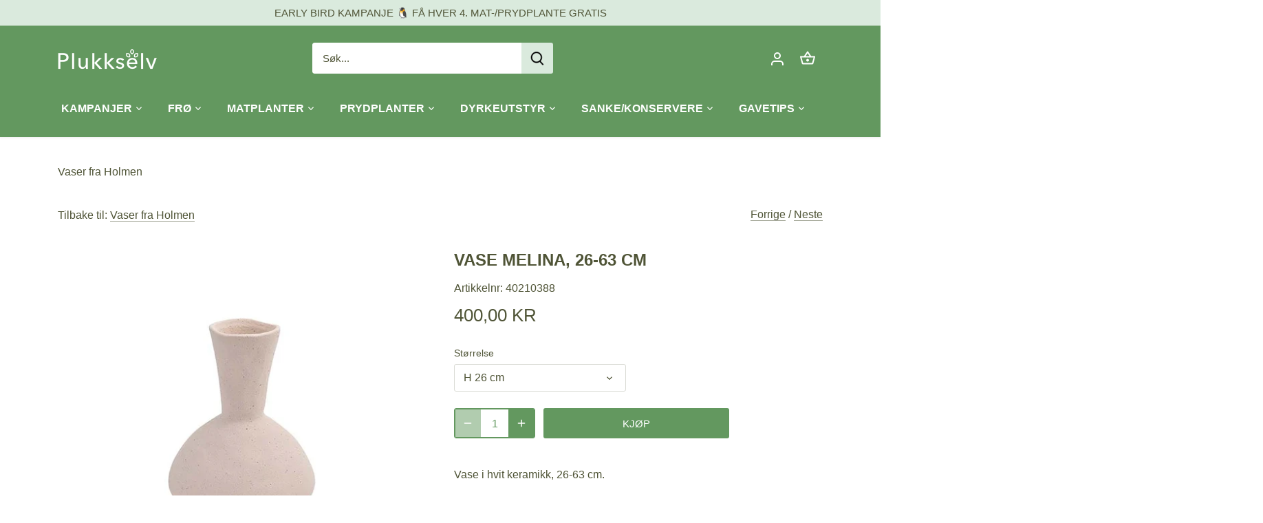

--- FILE ---
content_type: text/html; charset=utf-8
request_url: https://plukkselv.no/collections/vaser-til-kunstige-planter/products/vase-melina-26-63-cm
body_size: 82786
content:
<!doctype html>
<html class="no-js" lang="nb">
  <head>
    <!-- Added by AVADA SEO Suite -->
    













<meta name="twitter:image" content="http://plukkselv.no/cdn/shop/products/40210388_vase_melina_hvit_26cm.jpg?v=1676366361">
    
<script>window.FPConfig = {};window.FPConfig.ignoreKeywords=["/cart","/account"]</script>





    <!-- /Added by AVADA SEO Suite -->

    <script src="https://www.googleoptimize.com/optimize.js?id=OPT-N8Q5VTN"></script>

  
    <!-- Canopy 4.0.0 -->

    <link rel="preload" href="//plukkselv.no/cdn/shop/t/8/assets/styles.css?v=33353318550732082521763460949" as="style">

    <link rel="preconnect" href="https://connect.facebook.net" crossorigin>
    <meta charset="utf-8" />
<meta name="viewport" content="width=device-width,initial-scale=1.0" />
<meta http-equiv="X-UA-Compatible" content="IE=edge">

<link rel="preconnect" href="https://cdn.shopify.com" crossorigin>
<link rel="preconnect" href="https://fonts.shopify.com" crossorigin>
<link rel="preconnect" href="https://monorail-edge.shopifysvc.com"><link rel="preload" href="//plukkselv.no/cdn/shop/t/8/assets/vendor.js?v=121157890423219954401731586217" as="script">
<link rel="preload" href="//plukkselv.no/cdn/shop/t/8/assets/theme.js?v=159683206583700407071731586215" as="script"><link rel="canonical" href="https://plukkselv.no/products/vase-melina-26-63-cm" /><link rel="shortcut icon" href="//plukkselv.no/cdn/shop/files/favicon-1.png?v=1655229552" type="image/png" /><meta name="description" content="Vase i hvit keramikk, 26-63 cm.">

    <meta name="theme-color" content="#63985f">

    <title>
      Vase Melina, 26-63 cm | Plukkselv.no
      
      
      
    </title>

    <meta property="og:site_name" content="Plukkselv.no">
<meta property="og:url" content="https://plukkselv.no/products/vase-melina-26-63-cm">
<meta property="og:title" content="Vase Melina Hvit Keramikk - 26 &amp; 63 cm"> 
<meta property="og:type" content="product">
<meta property="og:image" content="http://plukkselv.no/cdn/shop/products/40210388_vase_melina_hvit_26cm_1200x1200.jpg?v=1676366361">
  <meta property="og:image:secure_url" content="https://plukkselv.no/cdn/shop/products/40210388_vase_melina_hvit_26cm_1200x1200.jpg?v=1676366361">
  <meta property="og:image:width" content="630">
  <meta property="og:image:height" content="693"><meta property="og:price:amount" content="400,00">
  <meta property="og:price:currency" content="NOK"><meta name="twitter:card" content="summary_large_image">
<meta name="twitter:title" content="Vase Melina Hvit Keramikk - 26 &amp; 63 cm">
<meta name="twitter:description" content="Oppdag Vase Melina i elegant hvit keramikk. Velg mellom 26 cm og 63 cm for å gi dine planter og blomster den perfekte rammen. Kjøp din stilige vase i dag!">


    <link href="//plukkselv.no/cdn/shop/t/8/assets/styles.css?v=33353318550732082521763460949" rel="stylesheet" type="text/css" media="all" />

    <script>
      document.documentElement.className = document.documentElement.className.replace('no-js', 'js');
      window.theme = window.theme || {};
      theme.money_format = "{{amount_with_comma_separator}} kr";
      theme.customerIsLoggedIn = false;
      theme.shippingCalcMoneyFormat = "{{amount_with_comma_separator}} NOK";

      theme.strings = {
        previous: "Forrige",
        next: "Neste",
        close: "Lukk",
        addressError: "Feil under oppsøk av denne adressen",
        addressNoResults: "Ingen resultater for denne adressen",
        addressQueryLimit: "Du har overskredet bruksgrensen for Google API. Vurder å oppgradere til en \u003ca href=\"https:\/\/developers.google.com\/maps\/premium\/usage-limits\"\u003ePremium Plan\u003c\/a\u003e.",
        authError: "Det oppstod et problem under godkjenning av Google Maps API Key.",
        shippingCalcSubmitButton: "Beregn frakt",
        shippingCalcSubmitButtonDisabled: "Beregner...",
        infiniteScrollCollectionLoading: "Laster inn flere elementer...",
        infiniteScrollCollectionFinishedMsg : "Ingen flere elementer",
        infiniteScrollBlogLoading: "Laster inn flere artikler...",
        infiniteScrollBlogFinishedMsg : "Ingen flere artikler",
        blogsShowTags: "Vis koder",
        priceNonExistent: "Utilgjengelig",
        buttonDefault: "Kjøp",
        buttonNoStock: "Ikke på lager",
        buttonNoVariant: "Utilgjengelig",
        unitPriceSeparator: " \/ ",
        onlyXLeft: "[[ quantity ]] på lager",
        productAddingToCart: "Legger til...",
        productAddedToCart: "Lagt til",
        quickbuyAdded: "Lagt til i handlekurven",
        cartSummary: "Vis handlekurv",
        cartContinue: "Fortsett å handle",
        colorBoxPrevious: "Forrige",
        colorBoxNext: "Neste",
        colorBoxClose: "Lukk",
        imageSlider: "Glidebryter for bilde",
        confirmEmptyCart: "Er du sikker på at du vil tømme handlekurven?",
        inYourCart: "I handlekurven",
        removeFromCart: "Fjern fra handlekurv",
        clearAll: "Fjern alle",
        layout_live_search_see_all: "Se alle resultatene",
        general_quick_search_pages: "Sider",
        general_quick_search_no_results: "Beklager, vi fant ingen resultater",
        products_labels_sold_out: "Utsolgt",
        products_labels_sale: "Salg",
        maximumQuantity: "Du kan bare ha [quantity] i handlekurven",
        fullDetails: "Alle detaljer",
        cartConfirmRemove: "Er du sikker på at du vil fjerne dette elementet?"
      };

      theme.routes = {
        root_url: '/',
        account_url: '/account',
        account_login_url: 'https://account.plukkselv.no?locale=nb&region_country=NO',
        account_logout_url: '/account/logout',
        account_recover_url: '/account/recover',
        account_register_url: 'https://account.plukkselv.no?locale=nb',
        account_addresses_url: '/account/addresses',
        collections_url: '/collections',
        all_products_collection_url: '/collections/all',
        search_url: '/search',
        cart_url: '/cart',
        cart_add_url: '/cart/add',
        cart_change_url: '/cart/change',
        cart_clear_url: '/cart/clear'
      };

      theme.scripts = {
          masonry: "\/\/plukkselv.no\/cdn\/shop\/t\/8\/assets\/masonry.v3.2.2.min.js?v=169641371380462594081731586211",
          jqueryInfiniteScroll: "\/\/plukkselv.no\/cdn\/shop\/t\/8\/assets\/jquery.infinitescroll.2.1.0.min.js?v=154868730476094579131731586210",
          underscore: "\/\/cdnjs.cloudflare.com\/ajax\/libs\/underscore.js\/1.6.0\/underscore-min.js",
          shopifyCommon: "\/\/plukkselv.no\/cdn\/shopifycloud\/storefront\/assets\/themes_support\/shopify_common-5f594365.js",
          jqueryCart: "\/\/plukkselv.no\/cdn\/shop\/t\/8\/assets\/shipping-calculator.v1.0.min.js?v=156283615219060590411731586214"
      };

      theme.settings = {
        cartType: "drawer-dynamic",
        openCartDrawerOnMob: true
      }
    </script>

    <script>window.performance && window.performance.mark && window.performance.mark('shopify.content_for_header.start');</script><meta name="google-site-verification" content="DcIYCh7HjW6At1J6n3I8GpVSj94eOaYyjl-_-UDM87I">
<meta name="google-site-verification" content="DcIYCh7HjW6At1J6n3I8GpVSj94eOaYyjl-_-UDM87I">
<meta name="facebook-domain-verification" content="yopdyx00qw3ydoo4qsvmmgw1ipllob">
<meta id="shopify-digital-wallet" name="shopify-digital-wallet" content="/59585167546/digital_wallets/dialog">
<link rel="alternate" type="application/json+oembed" href="https://plukkselv.no/products/vase-melina-26-63-cm.oembed">
<script async="async" src="/checkouts/internal/preloads.js?locale=nb-NO"></script>
<script id="shopify-features" type="application/json">{"accessToken":"4e73727bdfe32c07582f385d612e3028","betas":["rich-media-storefront-analytics"],"domain":"plukkselv.no","predictiveSearch":true,"shopId":59585167546,"locale":"nb"}</script>
<script>var Shopify = Shopify || {};
Shopify.shop = "plukkselv-as.myshopify.com";
Shopify.locale = "nb";
Shopify.currency = {"active":"NOK","rate":"1.0"};
Shopify.country = "NO";
Shopify.theme = {"name":"AIOD kin.plukkselv.no\/develop","id":141302235322,"schema_name":"Canopy","schema_version":"4.0.0","theme_store_id":null,"role":"main"};
Shopify.theme.handle = "null";
Shopify.theme.style = {"id":null,"handle":null};
Shopify.cdnHost = "plukkselv.no/cdn";
Shopify.routes = Shopify.routes || {};
Shopify.routes.root = "/";</script>
<script type="module">!function(o){(o.Shopify=o.Shopify||{}).modules=!0}(window);</script>
<script>!function(o){function n(){var o=[];function n(){o.push(Array.prototype.slice.apply(arguments))}return n.q=o,n}var t=o.Shopify=o.Shopify||{};t.loadFeatures=n(),t.autoloadFeatures=n()}(window);</script>
<script id="shop-js-analytics" type="application/json">{"pageType":"product"}</script>
<script defer="defer" async type="module" src="//plukkselv.no/cdn/shopifycloud/shop-js/modules/v2/client.init-shop-cart-sync_Ck1zgi6O.nb.esm.js"></script>
<script defer="defer" async type="module" src="//plukkselv.no/cdn/shopifycloud/shop-js/modules/v2/chunk.common_rE7lmuZt.esm.js"></script>
<script type="module">
  await import("//plukkselv.no/cdn/shopifycloud/shop-js/modules/v2/client.init-shop-cart-sync_Ck1zgi6O.nb.esm.js");
await import("//plukkselv.no/cdn/shopifycloud/shop-js/modules/v2/chunk.common_rE7lmuZt.esm.js");

  window.Shopify.SignInWithShop?.initShopCartSync?.({"fedCMEnabled":true,"windoidEnabled":true});

</script>
<script>(function() {
  var isLoaded = false;
  function asyncLoad() {
    if (isLoaded) return;
    isLoaded = true;
    var urls = ["\/\/cdn.shopify.com\/proxy\/e20156c876d66365100657dddf5019ad9e5af31805108b83a9c6f95c238d834d\/suite.mercantileapps.com\/tracking\/mas_backbridge.js?shop=plukkselv-as.myshopify.com\u0026sp-cache-control=cHVibGljLCBtYXgtYWdlPTkwMA","https:\/\/intg.snapchat.com\/shopify\/shopify-scevent-init.js?id=c15f7f4f-b66d-4a49-b5ef-dcce0063324c\u0026shop=plukkselv-as.myshopify.com","https:\/\/seo.apps.avada.io\/scripttag\/avada-seo-installed.js?shop=plukkselv-as.myshopify.com","https:\/\/cdn1.avada.io\/flying-pages\/module.js?shop=plukkselv-as.myshopify.com","https:\/\/ecommplugins-scripts.trustpilot.com\/v2.1\/js\/header.min.js?settings=eyJrZXkiOiJuR3lISVZ3dUx1VmdNRW5UIiwicyI6Im5vbmUifQ==\u0026shop=plukkselv-as.myshopify.com","https:\/\/ecommplugins-trustboxsettings.trustpilot.com\/plukkselv-as.myshopify.com.js?settings=1696507166502\u0026shop=plukkselv-as.myshopify.com","https:\/\/widget.trustpilot.com\/bootstrap\/v5\/tp.widget.sync.bootstrap.min.js?shop=plukkselv-as.myshopify.com","\/\/cdn.shopify.com\/proxy\/a98392ffaf7d577a1985c37ffa63eb14e4fe6003490d8e738b0b9f6f808eb446\/aiodstag.cirkleinc.com\/?shop=plukkselv-as.myshopify.com\u0026sp-cache-control=cHVibGljLCBtYXgtYWdlPTkwMA"];
    for (var i = 0; i < urls.length; i++) {
      var s = document.createElement('script');
      s.type = 'text/javascript';
      s.async = true;
      s.src = urls[i];
      var x = document.getElementsByTagName('script')[0];
      x.parentNode.insertBefore(s, x);
    }
  };
  if(window.attachEvent) {
    window.attachEvent('onload', asyncLoad);
  } else {
    window.addEventListener('load', asyncLoad, false);
  }
})();</script>
<script id="__st">var __st={"a":59585167546,"offset":3600,"reqid":"0f3a6fa8-aa42-4361-9f10-a9e43d4596b4-1768707105","pageurl":"plukkselv.no\/collections\/vaser-til-kunstige-planter\/products\/vase-melina-26-63-cm","u":"8bb354441019","p":"product","rtyp":"product","rid":7332311105722};</script>
<script>window.ShopifyPaypalV4VisibilityTracking = true;</script>
<script id="captcha-bootstrap">!function(){'use strict';const t='contact',e='account',n='new_comment',o=[[t,t],['blogs',n],['comments',n],[t,'customer']],c=[[e,'customer_login'],[e,'guest_login'],[e,'recover_customer_password'],[e,'create_customer']],r=t=>t.map((([t,e])=>`form[action*='/${t}']:not([data-nocaptcha='true']) input[name='form_type'][value='${e}']`)).join(','),a=t=>()=>t?[...document.querySelectorAll(t)].map((t=>t.form)):[];function s(){const t=[...o],e=r(t);return a(e)}const i='password',u='form_key',d=['recaptcha-v3-token','g-recaptcha-response','h-captcha-response',i],f=()=>{try{return window.sessionStorage}catch{return}},m='__shopify_v',_=t=>t.elements[u];function p(t,e,n=!1){try{const o=window.sessionStorage,c=JSON.parse(o.getItem(e)),{data:r}=function(t){const{data:e,action:n}=t;return t[m]||n?{data:e,action:n}:{data:t,action:n}}(c);for(const[e,n]of Object.entries(r))t.elements[e]&&(t.elements[e].value=n);n&&o.removeItem(e)}catch(o){console.error('form repopulation failed',{error:o})}}const l='form_type',E='cptcha';function T(t){t.dataset[E]=!0}const w=window,h=w.document,L='Shopify',v='ce_forms',y='captcha';let A=!1;((t,e)=>{const n=(g='f06e6c50-85a8-45c8-87d0-21a2b65856fe',I='https://cdn.shopify.com/shopifycloud/storefront-forms-hcaptcha/ce_storefront_forms_captcha_hcaptcha.v1.5.2.iife.js',D={infoText:'Beskyttet av hCaptcha',privacyText:'Personvern',termsText:'Vilkår'},(t,e,n)=>{const o=w[L][v],c=o.bindForm;if(c)return c(t,g,e,D).then(n);var r;o.q.push([[t,g,e,D],n]),r=I,A||(h.body.append(Object.assign(h.createElement('script'),{id:'captcha-provider',async:!0,src:r})),A=!0)});var g,I,D;w[L]=w[L]||{},w[L][v]=w[L][v]||{},w[L][v].q=[],w[L][y]=w[L][y]||{},w[L][y].protect=function(t,e){n(t,void 0,e),T(t)},Object.freeze(w[L][y]),function(t,e,n,w,h,L){const[v,y,A,g]=function(t,e,n){const i=e?o:[],u=t?c:[],d=[...i,...u],f=r(d),m=r(i),_=r(d.filter((([t,e])=>n.includes(e))));return[a(f),a(m),a(_),s()]}(w,h,L),I=t=>{const e=t.target;return e instanceof HTMLFormElement?e:e&&e.form},D=t=>v().includes(t);t.addEventListener('submit',(t=>{const e=I(t);if(!e)return;const n=D(e)&&!e.dataset.hcaptchaBound&&!e.dataset.recaptchaBound,o=_(e),c=g().includes(e)&&(!o||!o.value);(n||c)&&t.preventDefault(),c&&!n&&(function(t){try{if(!f())return;!function(t){const e=f();if(!e)return;const n=_(t);if(!n)return;const o=n.value;o&&e.removeItem(o)}(t);const e=Array.from(Array(32),(()=>Math.random().toString(36)[2])).join('');!function(t,e){_(t)||t.append(Object.assign(document.createElement('input'),{type:'hidden',name:u})),t.elements[u].value=e}(t,e),function(t,e){const n=f();if(!n)return;const o=[...t.querySelectorAll(`input[type='${i}']`)].map((({name:t})=>t)),c=[...d,...o],r={};for(const[a,s]of new FormData(t).entries())c.includes(a)||(r[a]=s);n.setItem(e,JSON.stringify({[m]:1,action:t.action,data:r}))}(t,e)}catch(e){console.error('failed to persist form',e)}}(e),e.submit())}));const S=(t,e)=>{t&&!t.dataset[E]&&(n(t,e.some((e=>e===t))),T(t))};for(const o of['focusin','change'])t.addEventListener(o,(t=>{const e=I(t);D(e)&&S(e,y())}));const B=e.get('form_key'),M=e.get(l),P=B&&M;t.addEventListener('DOMContentLoaded',(()=>{const t=y();if(P)for(const e of t)e.elements[l].value===M&&p(e,B);[...new Set([...A(),...v().filter((t=>'true'===t.dataset.shopifyCaptcha))])].forEach((e=>S(e,t)))}))}(h,new URLSearchParams(w.location.search),n,t,e,['guest_login'])})(!0,!0)}();</script>
<script integrity="sha256-4kQ18oKyAcykRKYeNunJcIwy7WH5gtpwJnB7kiuLZ1E=" data-source-attribution="shopify.loadfeatures" defer="defer" src="//plukkselv.no/cdn/shopifycloud/storefront/assets/storefront/load_feature-a0a9edcb.js" crossorigin="anonymous"></script>
<script data-source-attribution="shopify.dynamic_checkout.dynamic.init">var Shopify=Shopify||{};Shopify.PaymentButton=Shopify.PaymentButton||{isStorefrontPortableWallets:!0,init:function(){window.Shopify.PaymentButton.init=function(){};var t=document.createElement("script");t.src="https://plukkselv.no/cdn/shopifycloud/portable-wallets/latest/portable-wallets.nb.js",t.type="module",document.head.appendChild(t)}};
</script>
<script data-source-attribution="shopify.dynamic_checkout.buyer_consent">
  function portableWalletsHideBuyerConsent(e){var t=document.getElementById("shopify-buyer-consent"),n=document.getElementById("shopify-subscription-policy-button");t&&n&&(t.classList.add("hidden"),t.setAttribute("aria-hidden","true"),n.removeEventListener("click",e))}function portableWalletsShowBuyerConsent(e){var t=document.getElementById("shopify-buyer-consent"),n=document.getElementById("shopify-subscription-policy-button");t&&n&&(t.classList.remove("hidden"),t.removeAttribute("aria-hidden"),n.addEventListener("click",e))}window.Shopify?.PaymentButton&&(window.Shopify.PaymentButton.hideBuyerConsent=portableWalletsHideBuyerConsent,window.Shopify.PaymentButton.showBuyerConsent=portableWalletsShowBuyerConsent);
</script>
<script data-source-attribution="shopify.dynamic_checkout.cart.bootstrap">document.addEventListener("DOMContentLoaded",(function(){function t(){return document.querySelector("shopify-accelerated-checkout-cart, shopify-accelerated-checkout")}if(t())Shopify.PaymentButton.init();else{new MutationObserver((function(e,n){t()&&(Shopify.PaymentButton.init(),n.disconnect())})).observe(document.body,{childList:!0,subtree:!0})}}));
</script>
<script id='scb4127' type='text/javascript' async='' src='https://plukkselv.no/cdn/shopifycloud/privacy-banner/storefront-banner.js'></script>
<script>window.performance && window.performance.mark && window.performance.mark('shopify.content_for_header.end');</script>

    <script>
      Shopify.money_format = "{{amount_with_comma_separator}} kr";
    </script>
    <!-- Gem_Page_Header_Script -->
        


    <!-- End_Gem_Page_Header_Script -->
    
<!-- Start of Judge.me Core -->
<link rel="dns-prefetch" href="https://cdn.judge.me/">
<script data-cfasync='false' class='jdgm-settings-script'>window.jdgmSettings={"pagination":5,"disable_web_reviews":true,"badge_no_review_text":"Ingen anmeldelser","badge_n_reviews_text":"{{ n }} anmeldelse/anmeldelser","hide_badge_preview_if_no_reviews":true,"badge_hide_text":false,"enforce_center_preview_badge":false,"widget_title":"Kundeanmeldelser","widget_open_form_text":"Skriv en anmeldelse","widget_close_form_text":"Avbryt anmeldelse","widget_refresh_page_text":"Oppdater siden","widget_summary_text":"Basert på {{ number_of_reviews }} anmeldelse/anmeldelser","widget_no_review_text":"Vær den første til å skrive en anmeldelse","widget_name_field_text":"Visningsnavn","widget_verified_name_field_text":"Verifisert Navn (offentlig)","widget_name_placeholder_text":"Visningsnavn","widget_required_field_error_text":"Dette feltet er påkrevd.","widget_email_field_text":"E-postadresse","widget_verified_email_field_text":"Verifisert E-post (privat, kan ikke redigeres)","widget_email_placeholder_text":"Din e-postadresse","widget_email_field_error_text":"Vennligst skriv inn en gyldig e-postadresse.","widget_rating_field_text":"Vurdering","widget_review_title_field_text":"Anmeldelsestitel","widget_review_title_placeholder_text":"Gi anmeldelsen din en tittel","widget_review_body_field_text":"Anmeldelsesinnhold","widget_review_body_placeholder_text":"Begynn å skrive her...","widget_pictures_field_text":"Vi hadde blitt veldig glad om du lastet opp en bilde/video 🌱","widget_submit_review_text":"Send inn anmeldelse","widget_submit_verified_review_text":"Send inn Verifisert Anmeldelse","widget_submit_success_msg_with_auto_publish":"Takk! Vennligst oppdater siden om noen øyeblikk for å se anmeldelsen din. Du kan fjerne eller redigere anmeldelsen din ved å logge inn på \u003ca href='https://judge.me/login' target='_blank' rel='nofollow noopener'\u003eJudge.me\u003c/a\u003e","widget_submit_success_msg_no_auto_publish":"Takk! Anmeldelsen din vil bli publisert så snart den er godkjent av butikkadministratoren. Du kan fjerne eller redigere anmeldelsen din ved å logge inn på \u003ca href='https://judge.me/login' target='_blank' rel='nofollow noopener'\u003eJudge.me\u003c/a\u003e","widget_show_default_reviews_out_of_total_text":"Viser {{ n_reviews_shown }} av {{ n_reviews }} anmeldelser.","widget_show_all_link_text":"Vis alle","widget_show_less_link_text":"Vis mindre","widget_author_said_text":"{{ reviewer_name }} sa:","widget_days_text":"{{ n }} dager siden","widget_weeks_text":"{{ n }} uke/uker siden","widget_months_text":"{{ n }} måned/måneder siden","widget_years_text":"{{ n }} år siden","widget_yesterday_text":"I går","widget_today_text":"I dag","widget_replied_text":"\u003e\u003e {{ shop_name }} svarte:","widget_read_more_text":"Les mer","widget_reviewer_name_as_initial":"","widget_rating_filter_color":"#f3bc56","widget_rating_filter_see_all_text":"Se alle anmeldelser","widget_sorting_most_recent_text":"Nyeste","widget_sorting_highest_rating_text":"Høyeste vurdering","widget_sorting_lowest_rating_text":"Laveste vurdering","widget_sorting_with_pictures_text":"Kun bilder","widget_sorting_most_helpful_text":"Mest nyttig","widget_open_question_form_text":"Still et spørsmål","widget_reviews_subtab_text":"Anmeldelser","widget_questions_subtab_text":"Spørsmål","widget_question_label_text":"Spørsmål","widget_answer_label_text":"Svar","widget_question_placeholder_text":"Skriv spørsmålet ditt her","widget_submit_question_text":"Send inn spørsmål","widget_question_submit_success_text":"Takk for spørsmålet ditt! Vi vil varsle deg når det blir besvart.","verified_badge_text":"Verifisert","verified_badge_bg_color":"","verified_badge_text_color":"","verified_badge_placement":"left-of-reviewer-name","widget_review_max_height":"","widget_hide_border":false,"widget_social_share":false,"widget_thumb":false,"widget_review_location_show":false,"widget_location_format":"country_iso_code","all_reviews_include_out_of_store_products":true,"all_reviews_out_of_store_text":"(utenfor butikken)","all_reviews_pagination":100,"all_reviews_product_name_prefix_text":"om","enable_review_pictures":true,"enable_question_anwser":false,"widget_theme":"","review_date_format":"dd/mm/yyyy","default_sort_method":"highest-rating","widget_product_reviews_subtab_text":"Produktanmeldelser","widget_shop_reviews_subtab_text":"Butikkanmeldelser","widget_other_products_reviews_text":"Anmeldelser for andre produkter","widget_store_reviews_subtab_text":"Butikkanmeldelser","widget_no_store_reviews_text":"Denne butikken har enda ikke fått noen anmeldelser","widget_web_restriction_product_reviews_text":"Dette produktet har enda ikke fått noen anmeldelser","widget_no_items_text":"Ingen elementer funnet","widget_show_more_text":"Vis mer","widget_write_a_store_review_text":"Skriv en butikkanmeldelse","widget_other_languages_heading":"Anmeldelser på andre språk","widget_translate_review_text":"Oversett anmeldelse til {{ language }}","widget_translating_review_text":"Oversetter...","widget_show_original_translation_text":"Vis original ({{ language }})","widget_translate_review_failed_text":"Anmeldelsen kunne ikke oversettes.","widget_translate_review_retry_text":"Prøv igjen","widget_translate_review_try_again_later_text":"Prøv igjen senere","show_product_url_for_grouped_product":false,"widget_sorting_pictures_first_text":"Bilder først","show_pictures_on_all_rev_page_mobile":false,"show_pictures_on_all_rev_page_desktop":false,"floating_tab_hide_mobile_install_preference":false,"floating_tab_button_name":"★ Anmeldelser","floating_tab_title":"La kundene snakke for oss","floating_tab_button_color":"","floating_tab_button_background_color":"","floating_tab_url":"","floating_tab_url_enabled":false,"floating_tab_tab_style":"text","all_reviews_text_badge_text":"Kunder gir oss {{ shop.metafields.judgeme.all_reviews_rating | round: 1 }}/5 basert på {{ shop.metafields.judgeme.all_reviews_count }} anmeldelser.","all_reviews_text_badge_text_branded_style":"{{ shop.metafields.judgeme.all_reviews_rating | round: 1 }} av 5 stjerner basert på {{ shop.metafields.judgeme.all_reviews_count }} anmeldelser","is_all_reviews_text_badge_a_link":false,"show_stars_for_all_reviews_text_badge":false,"all_reviews_text_badge_url":"","all_reviews_text_style":"text","all_reviews_text_color_style":"judgeme_brand_color","all_reviews_text_color":"#108474","all_reviews_text_show_jm_brand":true,"featured_carousel_show_header":true,"featured_carousel_title":"La kundene snakke for oss","testimonials_carousel_title":"Kundene sier","videos_carousel_title":"Sande kundestriber","cards_carousel_title":"Kundene sier","featured_carousel_count_text":"fra {{ n }} anmeldelser","featured_carousel_add_link_to_all_reviews_page":false,"featured_carousel_url":"","featured_carousel_show_images":true,"featured_carousel_autoslide_interval":5,"featured_carousel_arrows_on_the_sides":false,"featured_carousel_height":250,"featured_carousel_width":80,"featured_carousel_image_size":0,"featured_carousel_image_height":250,"featured_carousel_arrow_color":"#eeeeee","verified_count_badge_style":"vintage","verified_count_badge_orientation":"horizontal","verified_count_badge_color_style":"judgeme_brand_color","verified_count_badge_color":"#108474","is_verified_count_badge_a_link":false,"verified_count_badge_url":"","verified_count_badge_show_jm_brand":true,"widget_rating_preset_default":5,"widget_first_sub_tab":"product-reviews","widget_show_histogram":true,"widget_histogram_use_custom_color":true,"widget_pagination_use_custom_color":true,"widget_star_use_custom_color":false,"widget_verified_badge_use_custom_color":false,"widget_write_review_use_custom_color":false,"picture_reminder_submit_button":"Upload Pictures","enable_review_videos":true,"mute_video_by_default":false,"widget_sorting_videos_first_text":"Videoer først","widget_review_pending_text":"Venter","featured_carousel_items_for_large_screen":3,"social_share_options_order":"Facebook,Twitter","remove_microdata_snippet":true,"disable_json_ld":false,"enable_json_ld_products":false,"preview_badge_show_question_text":false,"preview_badge_no_question_text":"Ingen spørsmål","preview_badge_n_question_text":"{{ number_of_questions }} spørsmål","qa_badge_show_icon":false,"qa_badge_position":"same-row","remove_judgeme_branding":false,"widget_add_search_bar":false,"widget_search_bar_placeholder":"Søk","widget_sorting_verified_only_text":"Kun verifiserte","featured_carousel_theme":"default","featured_carousel_show_rating":true,"featured_carousel_show_title":true,"featured_carousel_show_body":true,"featured_carousel_show_date":false,"featured_carousel_show_reviewer":true,"featured_carousel_show_product":false,"featured_carousel_header_background_color":"#108474","featured_carousel_header_text_color":"#ffffff","featured_carousel_name_product_separator":"reviewed","featured_carousel_full_star_background":"#108474","featured_carousel_empty_star_background":"#dadada","featured_carousel_vertical_theme_background":"#f9fafb","featured_carousel_verified_badge_enable":false,"featured_carousel_verified_badge_color":"#108474","featured_carousel_border_style":"round","featured_carousel_review_line_length_limit":3,"featured_carousel_more_reviews_button_text":"Les flere anmeldelser","featured_carousel_view_product_button_text":"Se produkt","all_reviews_page_load_reviews_on":"scroll","all_reviews_page_load_more_text":"Last flere anmeldelser","disable_fb_tab_reviews":false,"enable_ajax_cdn_cache":false,"widget_public_name_text":"vises offentlig som","default_reviewer_name":"John Smith","default_reviewer_name_has_non_latin":true,"widget_reviewer_anonymous":"Anonym","medals_widget_title":"Judge.me Anmeldelsesmedaljer","medals_widget_background_color":"#f9fafb","medals_widget_position":"footer_all_pages","medals_widget_border_color":"#f9fafb","medals_widget_verified_text_position":"left","medals_widget_use_monochromatic_version":false,"medals_widget_elements_color":"#108474","show_reviewer_avatar":true,"widget_invalid_yt_video_url_error_text":"Ikke en YouTube video-URL","widget_max_length_field_error_text":"Vennligst skriv inn ikke mer enn {0} tegn.","widget_show_country_flag":false,"widget_show_collected_via_shop_app":true,"widget_verified_by_shop_badge_style":"light","widget_verified_by_shop_text":"Verifisert av butikken","widget_show_photo_gallery":false,"widget_load_with_code_splitting":true,"widget_ugc_install_preference":false,"widget_ugc_title":"Laget av oss, delt av deg","widget_ugc_subtitle":"Tagg oss for å se bildet ditt fremhevet på siden vår","widget_ugc_arrows_color":"#ffffff","widget_ugc_primary_button_text":"Kjøp nå","widget_ugc_primary_button_background_color":"#108474","widget_ugc_primary_button_text_color":"#ffffff","widget_ugc_primary_button_border_width":"0","widget_ugc_primary_button_border_style":"none","widget_ugc_primary_button_border_color":"#108474","widget_ugc_primary_button_border_radius":"25","widget_ugc_secondary_button_text":"Last mer","widget_ugc_secondary_button_background_color":"#ffffff","widget_ugc_secondary_button_text_color":"#108474","widget_ugc_secondary_button_border_width":"2","widget_ugc_secondary_button_border_style":"solid","widget_ugc_secondary_button_border_color":"#108474","widget_ugc_secondary_button_border_radius":"25","widget_ugc_reviews_button_text":"Se anmeldelser","widget_ugc_reviews_button_background_color":"#ffffff","widget_ugc_reviews_button_text_color":"#108474","widget_ugc_reviews_button_border_width":"2","widget_ugc_reviews_button_border_style":"solid","widget_ugc_reviews_button_border_color":"#108474","widget_ugc_reviews_button_border_radius":"25","widget_ugc_reviews_button_link_to":"judgeme-reviews-page","widget_ugc_show_post_date":true,"widget_ugc_max_width":"800","widget_rating_metafield_value_type":true,"widget_primary_color":"#63985f","widget_enable_secondary_color":false,"widget_secondary_color":"#edf5f5","widget_summary_average_rating_text":"{{ average_rating }} av 5","widget_media_grid_title":"Kundebilder og -videoer","widget_media_grid_see_more_text":"Se mer","widget_round_style":true,"widget_show_product_medals":true,"widget_verified_by_judgeme_text":"Verifisert av Judge.me","widget_show_store_medals":true,"widget_verified_by_judgeme_text_in_store_medals":"Verifisert av Judge.me","widget_media_field_exceed_quantity_message":"Beklager, vi kan kun akseptere {{ max_media }} for én anmeldelse.","widget_media_field_exceed_limit_message":"{{ file_name }} er for stor, vennligst velg en {{ media_type }} mindre enn {{ size_limit }}MB.","widget_review_submitted_text":"Anmeldelse sendt!","widget_question_submitted_text":"Spørsmål sendt!","widget_close_form_text_question":"Avbryt","widget_write_your_answer_here_text":"Skriv svaret ditt her","widget_enabled_branded_link":true,"widget_show_collected_by_judgeme":false,"widget_reviewer_name_color":"","widget_write_review_text_color":"","widget_write_review_bg_color":"","widget_collected_by_judgeme_text":"samlet av Judge.me","widget_pagination_type":"load_more","widget_load_more_text":"Last mer","widget_load_more_color":"#f3bc56","widget_full_review_text":"Full anmeldelse","widget_read_more_reviews_text":"Les flere anmeldelser","widget_read_questions_text":"Les spørsmål","widget_questions_and_answers_text":"Spørsmål og svar","widget_verified_by_text":"Verifisert av","widget_verified_text":"Verifisert","widget_number_of_reviews_text":"{{ number_of_reviews }} anmeldelser","widget_back_button_text":"Tilbake","widget_next_button_text":"Neste","widget_custom_forms_filter_button":"Filtre","custom_forms_style":"vertical","widget_show_review_information":false,"how_reviews_are_collected":"Hvordan samles anmeldelser inn?","widget_show_review_keywords":false,"widget_gdpr_statement":"Hvordan vi bruker dataene dine: Vi vil kun kontakte deg angående anmeldelsen du har sendt inn, og kun hvis nødvendig. Ved å sende inn anmeldelsen din, godtar du Judge.me sine \u003ca href='https://judge.me/terms' target='_blank' rel='nofollow noopener'\u003evilkår\u003c/a\u003e, \u003ca href='https://judge.me/privacy' target='_blank' rel='nofollow noopener'\u003epersonvern\u003c/a\u003e og \u003ca href='https://judge.me/content-policy' target='_blank' rel='nofollow noopener'\u003einnholdspolitikk\u003c/a\u003e.","widget_multilingual_sorting_enabled":false,"widget_translate_review_content_enabled":false,"widget_translate_review_content_method":"manual","popup_widget_review_selection":"automatically_with_pictures","popup_widget_round_border_style":true,"popup_widget_show_title":true,"popup_widget_show_body":true,"popup_widget_show_reviewer":false,"popup_widget_show_product":true,"popup_widget_show_pictures":true,"popup_widget_use_review_picture":true,"popup_widget_show_on_home_page":true,"popup_widget_show_on_product_page":true,"popup_widget_show_on_collection_page":true,"popup_widget_show_on_cart_page":true,"popup_widget_position":"bottom_left","popup_widget_first_review_delay":5,"popup_widget_duration":5,"popup_widget_interval":5,"popup_widget_review_count":5,"popup_widget_hide_on_mobile":true,"review_snippet_widget_round_border_style":true,"review_snippet_widget_card_color":"#FFFFFF","review_snippet_widget_slider_arrows_background_color":"#FFFFFF","review_snippet_widget_slider_arrows_color":"#000000","review_snippet_widget_star_color":"#108474","show_product_variant":false,"all_reviews_product_variant_label_text":"Variant: ","widget_show_verified_branding":false,"widget_ai_summary_title":"Kundene sier","widget_ai_summary_disclaimer":"AI-drevet anmeldelsessammendrag basert på nylige kundeanmeldelser","widget_show_ai_summary":false,"widget_show_ai_summary_bg":false,"widget_show_review_title_input":true,"redirect_reviewers_invited_via_email":"review_widget","request_store_review_after_product_review":false,"request_review_other_products_in_order":false,"review_form_color_scheme":"default","review_form_corner_style":"square","review_form_star_color":{},"review_form_text_color":"#333333","review_form_background_color":"#ffffff","review_form_field_background_color":"#fafafa","review_form_button_color":{},"review_form_button_text_color":"#ffffff","review_form_modal_overlay_color":"#000000","review_content_screen_title_text":"Hvordan vil du vurdere dette produktet?","review_content_introduction_text":"Vi ville sette pris på om du kunne dele litt om din opplevelse.","store_review_form_title_text":"Hvordan vil du vurdere denne butikken?","store_review_form_introduction_text":"Vi ville sette pris på om du kunne dele litt om din opplevelse.","show_review_guidance_text":true,"one_star_review_guidance_text":"Dårlig","five_star_review_guidance_text":"Bra","customer_information_screen_title_text":"Om deg","customer_information_introduction_text":"Fortell oss mer om deg.","custom_questions_screen_title_text":"Din opplevelse mer detaljert","custom_questions_introduction_text":"Her er noen spørsmål som hjelper oss å forstå mer om din opplevelse.","review_submitted_screen_title_text":"Takk for din anmeldelse!","review_submitted_screen_thank_you_text":"Vi behandler den og den vil snart vises i butikken.","review_submitted_screen_email_verification_text":"Vennligst bekreft e-posten din ved å klikke på lenken vi nettopp sendte deg. Dette hjelper oss med å holde anmeldelsene autentiske.","review_submitted_request_store_review_text":"Vil du gjerne dele din handleopplevelse med oss?","review_submitted_review_other_products_text":"Vil du gjerne anmelde disse produktene?","store_review_screen_title_text":"Vil du dele din opplevelse av å handle med oss?","store_review_introduction_text":"Vi setter pris på din tilbakemelding og bruker den til å forbedre. Vennligst del alle tanker eller forslag du har.","reviewer_media_screen_title_picture_text":"Del et bilde","reviewer_media_introduction_picture_text":"Last opp et bilde for å støtte anmeldelsen din.","reviewer_media_screen_title_video_text":"Del en video","reviewer_media_introduction_video_text":"Last opp en video for å støtte anmeldelsen din.","reviewer_media_screen_title_picture_or_video_text":"Del et bilde eller en video","reviewer_media_introduction_picture_or_video_text":"Last opp et bilde eller en video for å støtte anmeldelsen din.","reviewer_media_youtube_url_text":"Lim inn Youtube-URL-en din her","advanced_settings_next_step_button_text":"Neste","advanced_settings_close_review_button_text":"Lukk","modal_write_review_flow":false,"write_review_flow_required_text":"Obligatorisk","write_review_flow_privacy_message_text":"Vi respekterer din personvern.","write_review_flow_anonymous_text":"Anonym anmeldelse","write_review_flow_visibility_text":"Dette vil ikke være synlig for andre kunder.","write_review_flow_multiple_selection_help_text":"Velg så mange du vil","write_review_flow_single_selection_help_text":"Velg ett alternativ","write_review_flow_required_field_error_text":"Dette feltet er påkrevd","write_review_flow_invalid_email_error_text":"Vennligst skriv inn en gyldig e-postadresse","write_review_flow_max_length_error_text":"Maks. {{ max_length }} tegn.","write_review_flow_media_upload_text":"\u003cb\u003eKlikk for å laste opp\u003c/b\u003e eller dra og slipp","write_review_flow_gdpr_statement":"Vi vil kun kontakte deg om anmeldelsen din hvis nødvendig. Ved å sende inn anmeldelsen din godtar du våre \u003ca href='https://judge.me/terms' target='_blank' rel='nofollow noopener'\u003evilkår og betingelser\u003c/a\u003e og \u003ca href='https://judge.me/privacy' target='_blank' rel='nofollow noopener'\u003epersonvernregler\u003c/a\u003e.","rating_only_reviews_enabled":false,"show_negative_reviews_help_screen":false,"new_review_flow_help_screen_rating_threshold":3,"negative_review_resolution_screen_title_text":"Fortell oss mer","negative_review_resolution_text":"Din opplevelse er viktig for oss. Hvis det var problemer med kjøpet ditt, er vi her for å hjelpe. Ikke nøl med å ta kontakt med oss, vi vil gjerne få muligheten til å rette opp ting.","negative_review_resolution_button_text":"Kontakt oss","negative_review_resolution_proceed_with_review_text":"Etterlat en anmeldelse","negative_review_resolution_subject":"Problem med kjøp fra {{ shop_name }}.{{ order_name }}","preview_badge_collection_page_install_status":false,"widget_review_custom_css":"","preview_badge_custom_css":"","preview_badge_stars_count":"5-stars","featured_carousel_custom_css":"","floating_tab_custom_css":"","all_reviews_widget_custom_css":"","medals_widget_custom_css":"","verified_badge_custom_css":"","all_reviews_text_custom_css":"","transparency_badges_collected_via_store_invite":false,"transparency_badges_from_another_provider":false,"transparency_badges_collected_from_store_visitor":false,"transparency_badges_collected_by_verified_review_provider":false,"transparency_badges_earned_reward":false,"transparency_badges_collected_via_store_invite_text":"Anmeldelse samlet via butikkens invitasjon","transparency_badges_from_another_provider_text":"Anmeldelse samlet fra en annen tjeneste","transparency_badges_collected_from_store_visitor_text":"Anmeldelse samlet fra en butikkbesøkende","transparency_badges_written_in_google_text":"Anmeldelse skrevet i Google","transparency_badges_written_in_etsy_text":"Anmeldelse skrevet i Etsy","transparency_badges_written_in_shop_app_text":"Anmeldelse skrevet i Shop App","transparency_badges_earned_reward_text":"Anmeldelse har vunnet en belønning for en fremtidig bestilling","product_review_widget_per_page":10,"widget_store_review_label_text":"Butikkanmeldelse","checkout_comment_extension_title_on_product_page":"Customer Comments","checkout_comment_extension_num_latest_comment_show":5,"checkout_comment_extension_format":"name_and_timestamp","checkout_comment_customer_name":"last_initial","checkout_comment_comment_notification":true,"preview_badge_collection_page_install_preference":true,"preview_badge_home_page_install_preference":false,"preview_badge_product_page_install_preference":true,"review_widget_install_preference":"","review_carousel_install_preference":false,"floating_reviews_tab_install_preference":"none","verified_reviews_count_badge_install_preference":false,"all_reviews_text_install_preference":false,"review_widget_best_location":true,"judgeme_medals_install_preference":false,"review_widget_revamp_enabled":false,"review_widget_qna_enabled":false,"review_widget_header_theme":"minimal","review_widget_widget_title_enabled":true,"review_widget_header_text_size":"medium","review_widget_header_text_weight":"regular","review_widget_average_rating_style":"compact","review_widget_bar_chart_enabled":true,"review_widget_bar_chart_type":"numbers","review_widget_bar_chart_style":"standard","review_widget_expanded_media_gallery_enabled":false,"review_widget_reviews_section_theme":"standard","review_widget_image_style":"thumbnails","review_widget_review_image_ratio":"square","review_widget_stars_size":"medium","review_widget_verified_badge":"standard_text","review_widget_review_title_text_size":"medium","review_widget_review_text_size":"medium","review_widget_review_text_length":"medium","review_widget_number_of_columns_desktop":3,"review_widget_carousel_transition_speed":5,"review_widget_custom_questions_answers_display":"always","review_widget_button_text_color":"#FFFFFF","review_widget_text_color":"#000000","review_widget_lighter_text_color":"#7B7B7B","review_widget_corner_styling":"soft","review_widget_review_word_singular":"anmeldelse","review_widget_review_word_plural":"anmeldelser","review_widget_voting_label":"Nyttig?","review_widget_shop_reply_label":"Svar fra {{ shop_name }}:","review_widget_filters_title":"Filtre","qna_widget_question_word_singular":"Spørsmål","qna_widget_question_word_plural":"Spørsmål","qna_widget_answer_reply_label":"Svar fra {{ answerer_name }}:","qna_content_screen_title_text":"Spørsmål om dette produktet","qna_widget_question_required_field_error_text":"Vennligst skriv inn spørsmålet ditt.","qna_widget_flow_gdpr_statement":"Vi vil kun kontakte deg om spørsmålet ditt hvis nødvendig. Ved å sende inn spørsmålet ditt, godtar du våre \u003ca href='https://judge.me/terms' target='_blank' rel='nofollow noopener'\u003evilkår og betingelser\u003c/a\u003e og \u003ca href='https://judge.me/privacy' target='_blank' rel='nofollow noopener'\u003epersonvernregler\u003c/a\u003e.","qna_widget_question_submitted_text":"Takk for spørsmålet ditt!","qna_widget_close_form_text_question":"Lukk","qna_widget_question_submit_success_text":"Vi vil informere deg via e-post når vi svarer på spørsmålet ditt.","all_reviews_widget_v2025_enabled":false,"all_reviews_widget_v2025_header_theme":"default","all_reviews_widget_v2025_widget_title_enabled":true,"all_reviews_widget_v2025_header_text_size":"medium","all_reviews_widget_v2025_header_text_weight":"regular","all_reviews_widget_v2025_average_rating_style":"compact","all_reviews_widget_v2025_bar_chart_enabled":true,"all_reviews_widget_v2025_bar_chart_type":"numbers","all_reviews_widget_v2025_bar_chart_style":"standard","all_reviews_widget_v2025_expanded_media_gallery_enabled":false,"all_reviews_widget_v2025_show_store_medals":true,"all_reviews_widget_v2025_show_photo_gallery":true,"all_reviews_widget_v2025_show_review_keywords":false,"all_reviews_widget_v2025_show_ai_summary":false,"all_reviews_widget_v2025_show_ai_summary_bg":false,"all_reviews_widget_v2025_add_search_bar":false,"all_reviews_widget_v2025_default_sort_method":"most-recent","all_reviews_widget_v2025_reviews_per_page":10,"all_reviews_widget_v2025_reviews_section_theme":"default","all_reviews_widget_v2025_image_style":"thumbnails","all_reviews_widget_v2025_review_image_ratio":"square","all_reviews_widget_v2025_stars_size":"medium","all_reviews_widget_v2025_verified_badge":"bold_badge","all_reviews_widget_v2025_review_title_text_size":"medium","all_reviews_widget_v2025_review_text_size":"medium","all_reviews_widget_v2025_review_text_length":"medium","all_reviews_widget_v2025_number_of_columns_desktop":3,"all_reviews_widget_v2025_carousel_transition_speed":5,"all_reviews_widget_v2025_custom_questions_answers_display":"always","all_reviews_widget_v2025_show_product_variant":false,"all_reviews_widget_v2025_show_reviewer_avatar":true,"all_reviews_widget_v2025_reviewer_name_as_initial":"","all_reviews_widget_v2025_review_location_show":false,"all_reviews_widget_v2025_location_format":"","all_reviews_widget_v2025_show_country_flag":false,"all_reviews_widget_v2025_verified_by_shop_badge_style":"light","all_reviews_widget_v2025_social_share":false,"all_reviews_widget_v2025_social_share_options_order":"Facebook,Twitter,LinkedIn,Pinterest","all_reviews_widget_v2025_pagination_type":"standard","all_reviews_widget_v2025_button_text_color":"#FFFFFF","all_reviews_widget_v2025_text_color":"#000000","all_reviews_widget_v2025_lighter_text_color":"#7B7B7B","all_reviews_widget_v2025_corner_styling":"soft","all_reviews_widget_v2025_title":"Kundeanmeldelser","all_reviews_widget_v2025_ai_summary_title":"Kunder sier om denne butikken","all_reviews_widget_v2025_no_review_text":"Vær den første til å skrive en anmeldelse","platform":"shopify","branding_url":"https://app.judge.me/reviews/stores/plukkselv.no","branding_text":"Drevet av Judge.me","locale":"en","reply_name":"Plukkselv.no","widget_version":"3.0","footer":true,"autopublish":true,"review_dates":true,"enable_custom_form":false,"shop_use_review_site":true,"shop_locale":"nb","enable_multi_locales_translations":true,"show_review_title_input":true,"review_verification_email_status":"always","can_be_branded":false,"reply_name_text":"Plukkselv.no"};</script> <style class='jdgm-settings-style'>.jdgm-xx{left:0}:root{--jdgm-primary-color: #63985f;--jdgm-secondary-color: rgba(99,152,95,0.1);--jdgm-star-color: #63985f;--jdgm-write-review-text-color: white;--jdgm-write-review-bg-color: #63985f;--jdgm-paginate-color: #f3bc56;--jdgm-border-radius: 10;--jdgm-reviewer-name-color: #63985f}.jdgm-histogram__bar-content{background-color:#f3bc56}.jdgm-rev[data-verified-buyer=true] .jdgm-rev__icon.jdgm-rev__icon:after,.jdgm-rev__buyer-badge.jdgm-rev__buyer-badge{color:white;background-color:#63985f}.jdgm-review-widget--small .jdgm-gallery.jdgm-gallery .jdgm-gallery__thumbnail-link:nth-child(8) .jdgm-gallery__thumbnail-wrapper.jdgm-gallery__thumbnail-wrapper:before{content:"Se mer"}@media only screen and (min-width: 768px){.jdgm-gallery.jdgm-gallery .jdgm-gallery__thumbnail-link:nth-child(8) .jdgm-gallery__thumbnail-wrapper.jdgm-gallery__thumbnail-wrapper:before{content:"Se mer"}}.jdgm-widget .jdgm-write-rev-link{display:none}.jdgm-widget .jdgm-rev-widg[data-number-of-reviews='0']{display:none}.jdgm-prev-badge[data-average-rating='0.00']{display:none !important}.jdgm-author-all-initials{display:none !important}.jdgm-author-last-initial{display:none !important}.jdgm-rev-widg__title{visibility:hidden}.jdgm-rev-widg__summary-text{visibility:hidden}.jdgm-prev-badge__text{visibility:hidden}.jdgm-rev__prod-link-prefix:before{content:'om'}.jdgm-rev__variant-label:before{content:'Variant: '}.jdgm-rev__out-of-store-text:before{content:'(utenfor butikken)'}@media only screen and (min-width: 768px){.jdgm-rev__pics .jdgm-rev_all-rev-page-picture-separator,.jdgm-rev__pics .jdgm-rev__product-picture{display:none}}@media only screen and (max-width: 768px){.jdgm-rev__pics .jdgm-rev_all-rev-page-picture-separator,.jdgm-rev__pics .jdgm-rev__product-picture{display:none}}.jdgm-preview-badge[data-template="index"]{display:none !important}.jdgm-verified-count-badget[data-from-snippet="true"]{display:none !important}.jdgm-carousel-wrapper[data-from-snippet="true"]{display:none !important}.jdgm-all-reviews-text[data-from-snippet="true"]{display:none !important}.jdgm-medals-section[data-from-snippet="true"]{display:none !important}.jdgm-ugc-media-wrapper[data-from-snippet="true"]{display:none !important}.jdgm-rev__transparency-badge[data-badge-type="review_collected_via_store_invitation"]{display:none !important}.jdgm-rev__transparency-badge[data-badge-type="review_collected_from_another_provider"]{display:none !important}.jdgm-rev__transparency-badge[data-badge-type="review_collected_from_store_visitor"]{display:none !important}.jdgm-rev__transparency-badge[data-badge-type="review_written_in_etsy"]{display:none !important}.jdgm-rev__transparency-badge[data-badge-type="review_written_in_google_business"]{display:none !important}.jdgm-rev__transparency-badge[data-badge-type="review_written_in_shop_app"]{display:none !important}.jdgm-rev__transparency-badge[data-badge-type="review_earned_for_future_purchase"]{display:none !important}.jdgm-review-snippet-widget .jdgm-rev-snippet-widget__cards-container .jdgm-rev-snippet-card{border-radius:8px;background:#fff}.jdgm-review-snippet-widget .jdgm-rev-snippet-widget__cards-container .jdgm-rev-snippet-card__rev-rating .jdgm-star{color:#108474}.jdgm-review-snippet-widget .jdgm-rev-snippet-widget__prev-btn,.jdgm-review-snippet-widget .jdgm-rev-snippet-widget__next-btn{border-radius:50%;background:#fff}.jdgm-review-snippet-widget .jdgm-rev-snippet-widget__prev-btn>svg,.jdgm-review-snippet-widget .jdgm-rev-snippet-widget__next-btn>svg{fill:#000}.jdgm-full-rev-modal.rev-snippet-widget .jm-mfp-container .jm-mfp-content,.jdgm-full-rev-modal.rev-snippet-widget .jm-mfp-container .jdgm-full-rev__icon,.jdgm-full-rev-modal.rev-snippet-widget .jm-mfp-container .jdgm-full-rev__pic-img,.jdgm-full-rev-modal.rev-snippet-widget .jm-mfp-container .jdgm-full-rev__reply{border-radius:8px}.jdgm-full-rev-modal.rev-snippet-widget .jm-mfp-container .jdgm-full-rev[data-verified-buyer="true"] .jdgm-full-rev__icon::after{border-radius:8px}.jdgm-full-rev-modal.rev-snippet-widget .jm-mfp-container .jdgm-full-rev .jdgm-rev__buyer-badge{border-radius:calc( 8px / 2 )}.jdgm-full-rev-modal.rev-snippet-widget .jm-mfp-container .jdgm-full-rev .jdgm-full-rev__replier::before{content:'Plukkselv.no'}.jdgm-full-rev-modal.rev-snippet-widget .jm-mfp-container .jdgm-full-rev .jdgm-full-rev__product-button{border-radius:calc( 8px * 6 )}
</style> <style class='jdgm-settings-style'></style>

  
  
  
  <style class='jdgm-miracle-styles'>
  @-webkit-keyframes jdgm-spin{0%{-webkit-transform:rotate(0deg);-ms-transform:rotate(0deg);transform:rotate(0deg)}100%{-webkit-transform:rotate(359deg);-ms-transform:rotate(359deg);transform:rotate(359deg)}}@keyframes jdgm-spin{0%{-webkit-transform:rotate(0deg);-ms-transform:rotate(0deg);transform:rotate(0deg)}100%{-webkit-transform:rotate(359deg);-ms-transform:rotate(359deg);transform:rotate(359deg)}}@font-face{font-family:'JudgemeStar';src:url("[data-uri]") format("woff");font-weight:normal;font-style:normal}.jdgm-star{font-family:'JudgemeStar';display:inline !important;text-decoration:none !important;padding:0 4px 0 0 !important;margin:0 !important;font-weight:bold;opacity:1;-webkit-font-smoothing:antialiased;-moz-osx-font-smoothing:grayscale}.jdgm-star:hover{opacity:1}.jdgm-star:last-of-type{padding:0 !important}.jdgm-star.jdgm--on:before{content:"\e000"}.jdgm-star.jdgm--off:before{content:"\e001"}.jdgm-star.jdgm--half:before{content:"\e002"}.jdgm-widget *{margin:0;line-height:1.4;-webkit-box-sizing:border-box;-moz-box-sizing:border-box;box-sizing:border-box;-webkit-overflow-scrolling:touch}.jdgm-hidden{display:none !important;visibility:hidden !important}.jdgm-temp-hidden{display:none}.jdgm-spinner{width:40px;height:40px;margin:auto;border-radius:50%;border-top:2px solid #eee;border-right:2px solid #eee;border-bottom:2px solid #eee;border-left:2px solid #ccc;-webkit-animation:jdgm-spin 0.8s infinite linear;animation:jdgm-spin 0.8s infinite linear}.jdgm-prev-badge{display:block !important}

</style>


  
  
   


<script data-cfasync='false' class='jdgm-script'>
!function(e){window.jdgm=window.jdgm||{},jdgm.CDN_HOST="https://cdn.judge.me/",
jdgm.docReady=function(d){(e.attachEvent?"complete"===e.readyState:"loading"!==e.readyState)?
setTimeout(d,0):e.addEventListener("DOMContentLoaded",d)},jdgm.loadCSS=function(d,t,o,s){
!o&&jdgm.loadCSS.requestedUrls.indexOf(d)>=0||(jdgm.loadCSS.requestedUrls.push(d),
(s=e.createElement("link")).rel="stylesheet",s.class="jdgm-stylesheet",s.media="nope!",
s.href=d,s.onload=function(){this.media="all",t&&setTimeout(t)},e.body.appendChild(s))},
jdgm.loadCSS.requestedUrls=[],jdgm.docReady(function(){(window.jdgmLoadCSS||e.querySelectorAll(
".jdgm-widget, .jdgm-all-reviews-page").length>0)&&(jdgmSettings.widget_load_with_code_splitting?
parseFloat(jdgmSettings.widget_version)>=3?jdgm.loadCSS(jdgm.CDN_HOST+"widget_v3/base.css"):
jdgm.loadCSS(jdgm.CDN_HOST+"widget/base.css"):jdgm.loadCSS(jdgm.CDN_HOST+"shopify_v2.css"))})}(document);
</script>
<script async data-cfasync="false" type="text/javascript" src="https://cdn.judge.me/loader.js"></script>

<noscript><link rel="stylesheet" type="text/css" media="all" href="https://cdn.judge.me/shopify_v2.css"></noscript>
<!-- End of Judge.me Core -->



    <script src="//plukkselv.no/cdn/shop/t/8/assets/bss-file-configdata.js?v=66900709513217169091731586164" type="text/javascript"></script> <script src="//plukkselv.no/cdn/shop/t/8/assets/bss-file-configdata-banner.js?v=151034973688681356691731586163" type="text/javascript"></script> <script src="//plukkselv.no/cdn/shop/t/8/assets/bss-file-configdata-popup.js?v=173992696638277510541731586164" type="text/javascript"></script><script>
                if (typeof BSS_PL == 'undefined') {
                    var BSS_PL = {};
                }
                var bssPlApiServer = "https://product-labels-pro.bsscommerce.com";
                BSS_PL.customerTags = 'null';
                BSS_PL.customerId = 'null';
                BSS_PL.configData = configDatas;
                BSS_PL.configDataBanner = configDataBanners ? configDataBanners : [];
                BSS_PL.configDataPopup = configDataPopups ? configDataPopups : [];
                BSS_PL.storeId = 31251;
                BSS_PL.currentPlan = "ten_usd";
                BSS_PL.storeIdCustomOld = "10678";
                BSS_PL.storeIdOldWIthPriority = "12200";
                BSS_PL.apiServerProduction = "https://product-labels-pro.bsscommerce.com";
                
                BSS_PL.integration = {"laiReview":{"status":0,"config":[]}}
                BSS_PL.settingsData = {}
                </script>
            <style>
.homepage-slideshow .slick-slide .bss_pl_img {
    visibility: hidden !important;
}
</style>
<script>
function bssFixSupportAppendHtmlLabel($, BSS_PL, parent, page, htmlLabel) {
  let appended = false;
  if (page == 'products' && $(parent).hasClass('product-media--image')) {
    $(parent).prepend(htmlLabel);
    appended = true;
  }
  return appended;
}
</script>
 <script>
var ignore_csapp_cart_reload = true;
</script>
 
 <!-- BEGIN app block: shopify://apps/judge-me-reviews/blocks/judgeme_core/61ccd3b1-a9f2-4160-9fe9-4fec8413e5d8 --><!-- Start of Judge.me Core -->






<link rel="dns-prefetch" href="https://cdnwidget.judge.me">
<link rel="dns-prefetch" href="https://cdn.judge.me">
<link rel="dns-prefetch" href="https://cdn1.judge.me">
<link rel="dns-prefetch" href="https://api.judge.me">

<script data-cfasync='false' class='jdgm-settings-script'>window.jdgmSettings={"pagination":5,"disable_web_reviews":true,"badge_no_review_text":"Ingen anmeldelser","badge_n_reviews_text":"{{ n }} anmeldelse/anmeldelser","hide_badge_preview_if_no_reviews":true,"badge_hide_text":false,"enforce_center_preview_badge":false,"widget_title":"Kundeanmeldelser","widget_open_form_text":"Skriv en anmeldelse","widget_close_form_text":"Avbryt anmeldelse","widget_refresh_page_text":"Oppdater siden","widget_summary_text":"Basert på {{ number_of_reviews }} anmeldelse/anmeldelser","widget_no_review_text":"Vær den første til å skrive en anmeldelse","widget_name_field_text":"Visningsnavn","widget_verified_name_field_text":"Verifisert Navn (offentlig)","widget_name_placeholder_text":"Visningsnavn","widget_required_field_error_text":"Dette feltet er påkrevd.","widget_email_field_text":"E-postadresse","widget_verified_email_field_text":"Verifisert E-post (privat, kan ikke redigeres)","widget_email_placeholder_text":"Din e-postadresse","widget_email_field_error_text":"Vennligst skriv inn en gyldig e-postadresse.","widget_rating_field_text":"Vurdering","widget_review_title_field_text":"Anmeldelsestitel","widget_review_title_placeholder_text":"Gi anmeldelsen din en tittel","widget_review_body_field_text":"Anmeldelsesinnhold","widget_review_body_placeholder_text":"Begynn å skrive her...","widget_pictures_field_text":"Vi hadde blitt veldig glad om du lastet opp en bilde/video 🌱","widget_submit_review_text":"Send inn anmeldelse","widget_submit_verified_review_text":"Send inn Verifisert Anmeldelse","widget_submit_success_msg_with_auto_publish":"Takk! Vennligst oppdater siden om noen øyeblikk for å se anmeldelsen din. Du kan fjerne eller redigere anmeldelsen din ved å logge inn på \u003ca href='https://judge.me/login' target='_blank' rel='nofollow noopener'\u003eJudge.me\u003c/a\u003e","widget_submit_success_msg_no_auto_publish":"Takk! Anmeldelsen din vil bli publisert så snart den er godkjent av butikkadministratoren. Du kan fjerne eller redigere anmeldelsen din ved å logge inn på \u003ca href='https://judge.me/login' target='_blank' rel='nofollow noopener'\u003eJudge.me\u003c/a\u003e","widget_show_default_reviews_out_of_total_text":"Viser {{ n_reviews_shown }} av {{ n_reviews }} anmeldelser.","widget_show_all_link_text":"Vis alle","widget_show_less_link_text":"Vis mindre","widget_author_said_text":"{{ reviewer_name }} sa:","widget_days_text":"{{ n }} dager siden","widget_weeks_text":"{{ n }} uke/uker siden","widget_months_text":"{{ n }} måned/måneder siden","widget_years_text":"{{ n }} år siden","widget_yesterday_text":"I går","widget_today_text":"I dag","widget_replied_text":"\u003e\u003e {{ shop_name }} svarte:","widget_read_more_text":"Les mer","widget_reviewer_name_as_initial":"","widget_rating_filter_color":"#f3bc56","widget_rating_filter_see_all_text":"Se alle anmeldelser","widget_sorting_most_recent_text":"Nyeste","widget_sorting_highest_rating_text":"Høyeste vurdering","widget_sorting_lowest_rating_text":"Laveste vurdering","widget_sorting_with_pictures_text":"Kun bilder","widget_sorting_most_helpful_text":"Mest nyttig","widget_open_question_form_text":"Still et spørsmål","widget_reviews_subtab_text":"Anmeldelser","widget_questions_subtab_text":"Spørsmål","widget_question_label_text":"Spørsmål","widget_answer_label_text":"Svar","widget_question_placeholder_text":"Skriv spørsmålet ditt her","widget_submit_question_text":"Send inn spørsmål","widget_question_submit_success_text":"Takk for spørsmålet ditt! Vi vil varsle deg når det blir besvart.","verified_badge_text":"Verifisert","verified_badge_bg_color":"","verified_badge_text_color":"","verified_badge_placement":"left-of-reviewer-name","widget_review_max_height":"","widget_hide_border":false,"widget_social_share":false,"widget_thumb":false,"widget_review_location_show":false,"widget_location_format":"country_iso_code","all_reviews_include_out_of_store_products":true,"all_reviews_out_of_store_text":"(utenfor butikken)","all_reviews_pagination":100,"all_reviews_product_name_prefix_text":"om","enable_review_pictures":true,"enable_question_anwser":false,"widget_theme":"","review_date_format":"dd/mm/yyyy","default_sort_method":"highest-rating","widget_product_reviews_subtab_text":"Produktanmeldelser","widget_shop_reviews_subtab_text":"Butikkanmeldelser","widget_other_products_reviews_text":"Anmeldelser for andre produkter","widget_store_reviews_subtab_text":"Butikkanmeldelser","widget_no_store_reviews_text":"Denne butikken har enda ikke fått noen anmeldelser","widget_web_restriction_product_reviews_text":"Dette produktet har enda ikke fått noen anmeldelser","widget_no_items_text":"Ingen elementer funnet","widget_show_more_text":"Vis mer","widget_write_a_store_review_text":"Skriv en butikkanmeldelse","widget_other_languages_heading":"Anmeldelser på andre språk","widget_translate_review_text":"Oversett anmeldelse til {{ language }}","widget_translating_review_text":"Oversetter...","widget_show_original_translation_text":"Vis original ({{ language }})","widget_translate_review_failed_text":"Anmeldelsen kunne ikke oversettes.","widget_translate_review_retry_text":"Prøv igjen","widget_translate_review_try_again_later_text":"Prøv igjen senere","show_product_url_for_grouped_product":false,"widget_sorting_pictures_first_text":"Bilder først","show_pictures_on_all_rev_page_mobile":false,"show_pictures_on_all_rev_page_desktop":false,"floating_tab_hide_mobile_install_preference":false,"floating_tab_button_name":"★ Anmeldelser","floating_tab_title":"La kundene snakke for oss","floating_tab_button_color":"","floating_tab_button_background_color":"","floating_tab_url":"","floating_tab_url_enabled":false,"floating_tab_tab_style":"text","all_reviews_text_badge_text":"Kunder gir oss {{ shop.metafields.judgeme.all_reviews_rating | round: 1 }}/5 basert på {{ shop.metafields.judgeme.all_reviews_count }} anmeldelser.","all_reviews_text_badge_text_branded_style":"{{ shop.metafields.judgeme.all_reviews_rating | round: 1 }} av 5 stjerner basert på {{ shop.metafields.judgeme.all_reviews_count }} anmeldelser","is_all_reviews_text_badge_a_link":false,"show_stars_for_all_reviews_text_badge":false,"all_reviews_text_badge_url":"","all_reviews_text_style":"text","all_reviews_text_color_style":"judgeme_brand_color","all_reviews_text_color":"#108474","all_reviews_text_show_jm_brand":true,"featured_carousel_show_header":true,"featured_carousel_title":"La kundene snakke for oss","testimonials_carousel_title":"Kundene sier","videos_carousel_title":"Sande kundestriber","cards_carousel_title":"Kundene sier","featured_carousel_count_text":"fra {{ n }} anmeldelser","featured_carousel_add_link_to_all_reviews_page":false,"featured_carousel_url":"","featured_carousel_show_images":true,"featured_carousel_autoslide_interval":5,"featured_carousel_arrows_on_the_sides":false,"featured_carousel_height":250,"featured_carousel_width":80,"featured_carousel_image_size":0,"featured_carousel_image_height":250,"featured_carousel_arrow_color":"#eeeeee","verified_count_badge_style":"vintage","verified_count_badge_orientation":"horizontal","verified_count_badge_color_style":"judgeme_brand_color","verified_count_badge_color":"#108474","is_verified_count_badge_a_link":false,"verified_count_badge_url":"","verified_count_badge_show_jm_brand":true,"widget_rating_preset_default":5,"widget_first_sub_tab":"product-reviews","widget_show_histogram":true,"widget_histogram_use_custom_color":true,"widget_pagination_use_custom_color":true,"widget_star_use_custom_color":false,"widget_verified_badge_use_custom_color":false,"widget_write_review_use_custom_color":false,"picture_reminder_submit_button":"Upload Pictures","enable_review_videos":true,"mute_video_by_default":false,"widget_sorting_videos_first_text":"Videoer først","widget_review_pending_text":"Venter","featured_carousel_items_for_large_screen":3,"social_share_options_order":"Facebook,Twitter","remove_microdata_snippet":true,"disable_json_ld":false,"enable_json_ld_products":false,"preview_badge_show_question_text":false,"preview_badge_no_question_text":"Ingen spørsmål","preview_badge_n_question_text":"{{ number_of_questions }} spørsmål","qa_badge_show_icon":false,"qa_badge_position":"same-row","remove_judgeme_branding":false,"widget_add_search_bar":false,"widget_search_bar_placeholder":"Søk","widget_sorting_verified_only_text":"Kun verifiserte","featured_carousel_theme":"default","featured_carousel_show_rating":true,"featured_carousel_show_title":true,"featured_carousel_show_body":true,"featured_carousel_show_date":false,"featured_carousel_show_reviewer":true,"featured_carousel_show_product":false,"featured_carousel_header_background_color":"#108474","featured_carousel_header_text_color":"#ffffff","featured_carousel_name_product_separator":"reviewed","featured_carousel_full_star_background":"#108474","featured_carousel_empty_star_background":"#dadada","featured_carousel_vertical_theme_background":"#f9fafb","featured_carousel_verified_badge_enable":false,"featured_carousel_verified_badge_color":"#108474","featured_carousel_border_style":"round","featured_carousel_review_line_length_limit":3,"featured_carousel_more_reviews_button_text":"Les flere anmeldelser","featured_carousel_view_product_button_text":"Se produkt","all_reviews_page_load_reviews_on":"scroll","all_reviews_page_load_more_text":"Last flere anmeldelser","disable_fb_tab_reviews":false,"enable_ajax_cdn_cache":false,"widget_public_name_text":"vises offentlig som","default_reviewer_name":"John Smith","default_reviewer_name_has_non_latin":true,"widget_reviewer_anonymous":"Anonym","medals_widget_title":"Judge.me Anmeldelsesmedaljer","medals_widget_background_color":"#f9fafb","medals_widget_position":"footer_all_pages","medals_widget_border_color":"#f9fafb","medals_widget_verified_text_position":"left","medals_widget_use_monochromatic_version":false,"medals_widget_elements_color":"#108474","show_reviewer_avatar":true,"widget_invalid_yt_video_url_error_text":"Ikke en YouTube video-URL","widget_max_length_field_error_text":"Vennligst skriv inn ikke mer enn {0} tegn.","widget_show_country_flag":false,"widget_show_collected_via_shop_app":true,"widget_verified_by_shop_badge_style":"light","widget_verified_by_shop_text":"Verifisert av butikken","widget_show_photo_gallery":false,"widget_load_with_code_splitting":true,"widget_ugc_install_preference":false,"widget_ugc_title":"Laget av oss, delt av deg","widget_ugc_subtitle":"Tagg oss for å se bildet ditt fremhevet på siden vår","widget_ugc_arrows_color":"#ffffff","widget_ugc_primary_button_text":"Kjøp nå","widget_ugc_primary_button_background_color":"#108474","widget_ugc_primary_button_text_color":"#ffffff","widget_ugc_primary_button_border_width":"0","widget_ugc_primary_button_border_style":"none","widget_ugc_primary_button_border_color":"#108474","widget_ugc_primary_button_border_radius":"25","widget_ugc_secondary_button_text":"Last mer","widget_ugc_secondary_button_background_color":"#ffffff","widget_ugc_secondary_button_text_color":"#108474","widget_ugc_secondary_button_border_width":"2","widget_ugc_secondary_button_border_style":"solid","widget_ugc_secondary_button_border_color":"#108474","widget_ugc_secondary_button_border_radius":"25","widget_ugc_reviews_button_text":"Se anmeldelser","widget_ugc_reviews_button_background_color":"#ffffff","widget_ugc_reviews_button_text_color":"#108474","widget_ugc_reviews_button_border_width":"2","widget_ugc_reviews_button_border_style":"solid","widget_ugc_reviews_button_border_color":"#108474","widget_ugc_reviews_button_border_radius":"25","widget_ugc_reviews_button_link_to":"judgeme-reviews-page","widget_ugc_show_post_date":true,"widget_ugc_max_width":"800","widget_rating_metafield_value_type":true,"widget_primary_color":"#63985f","widget_enable_secondary_color":false,"widget_secondary_color":"#edf5f5","widget_summary_average_rating_text":"{{ average_rating }} av 5","widget_media_grid_title":"Kundebilder og -videoer","widget_media_grid_see_more_text":"Se mer","widget_round_style":true,"widget_show_product_medals":true,"widget_verified_by_judgeme_text":"Verifisert av Judge.me","widget_show_store_medals":true,"widget_verified_by_judgeme_text_in_store_medals":"Verifisert av Judge.me","widget_media_field_exceed_quantity_message":"Beklager, vi kan kun akseptere {{ max_media }} for én anmeldelse.","widget_media_field_exceed_limit_message":"{{ file_name }} er for stor, vennligst velg en {{ media_type }} mindre enn {{ size_limit }}MB.","widget_review_submitted_text":"Anmeldelse sendt!","widget_question_submitted_text":"Spørsmål sendt!","widget_close_form_text_question":"Avbryt","widget_write_your_answer_here_text":"Skriv svaret ditt her","widget_enabled_branded_link":true,"widget_show_collected_by_judgeme":false,"widget_reviewer_name_color":"","widget_write_review_text_color":"","widget_write_review_bg_color":"","widget_collected_by_judgeme_text":"samlet av Judge.me","widget_pagination_type":"load_more","widget_load_more_text":"Last mer","widget_load_more_color":"#f3bc56","widget_full_review_text":"Full anmeldelse","widget_read_more_reviews_text":"Les flere anmeldelser","widget_read_questions_text":"Les spørsmål","widget_questions_and_answers_text":"Spørsmål og svar","widget_verified_by_text":"Verifisert av","widget_verified_text":"Verifisert","widget_number_of_reviews_text":"{{ number_of_reviews }} anmeldelser","widget_back_button_text":"Tilbake","widget_next_button_text":"Neste","widget_custom_forms_filter_button":"Filtre","custom_forms_style":"vertical","widget_show_review_information":false,"how_reviews_are_collected":"Hvordan samles anmeldelser inn?","widget_show_review_keywords":false,"widget_gdpr_statement":"Hvordan vi bruker dataene dine: Vi vil kun kontakte deg angående anmeldelsen du har sendt inn, og kun hvis nødvendig. Ved å sende inn anmeldelsen din, godtar du Judge.me sine \u003ca href='https://judge.me/terms' target='_blank' rel='nofollow noopener'\u003evilkår\u003c/a\u003e, \u003ca href='https://judge.me/privacy' target='_blank' rel='nofollow noopener'\u003epersonvern\u003c/a\u003e og \u003ca href='https://judge.me/content-policy' target='_blank' rel='nofollow noopener'\u003einnholdspolitikk\u003c/a\u003e.","widget_multilingual_sorting_enabled":false,"widget_translate_review_content_enabled":false,"widget_translate_review_content_method":"manual","popup_widget_review_selection":"automatically_with_pictures","popup_widget_round_border_style":true,"popup_widget_show_title":true,"popup_widget_show_body":true,"popup_widget_show_reviewer":false,"popup_widget_show_product":true,"popup_widget_show_pictures":true,"popup_widget_use_review_picture":true,"popup_widget_show_on_home_page":true,"popup_widget_show_on_product_page":true,"popup_widget_show_on_collection_page":true,"popup_widget_show_on_cart_page":true,"popup_widget_position":"bottom_left","popup_widget_first_review_delay":5,"popup_widget_duration":5,"popup_widget_interval":5,"popup_widget_review_count":5,"popup_widget_hide_on_mobile":true,"review_snippet_widget_round_border_style":true,"review_snippet_widget_card_color":"#FFFFFF","review_snippet_widget_slider_arrows_background_color":"#FFFFFF","review_snippet_widget_slider_arrows_color":"#000000","review_snippet_widget_star_color":"#108474","show_product_variant":false,"all_reviews_product_variant_label_text":"Variant: ","widget_show_verified_branding":false,"widget_ai_summary_title":"Kundene sier","widget_ai_summary_disclaimer":"AI-drevet anmeldelsessammendrag basert på nylige kundeanmeldelser","widget_show_ai_summary":false,"widget_show_ai_summary_bg":false,"widget_show_review_title_input":true,"redirect_reviewers_invited_via_email":"review_widget","request_store_review_after_product_review":false,"request_review_other_products_in_order":false,"review_form_color_scheme":"default","review_form_corner_style":"square","review_form_star_color":{},"review_form_text_color":"#333333","review_form_background_color":"#ffffff","review_form_field_background_color":"#fafafa","review_form_button_color":{},"review_form_button_text_color":"#ffffff","review_form_modal_overlay_color":"#000000","review_content_screen_title_text":"Hvordan vil du vurdere dette produktet?","review_content_introduction_text":"Vi ville sette pris på om du kunne dele litt om din opplevelse.","store_review_form_title_text":"Hvordan vil du vurdere denne butikken?","store_review_form_introduction_text":"Vi ville sette pris på om du kunne dele litt om din opplevelse.","show_review_guidance_text":true,"one_star_review_guidance_text":"Dårlig","five_star_review_guidance_text":"Bra","customer_information_screen_title_text":"Om deg","customer_information_introduction_text":"Fortell oss mer om deg.","custom_questions_screen_title_text":"Din opplevelse mer detaljert","custom_questions_introduction_text":"Her er noen spørsmål som hjelper oss å forstå mer om din opplevelse.","review_submitted_screen_title_text":"Takk for din anmeldelse!","review_submitted_screen_thank_you_text":"Vi behandler den og den vil snart vises i butikken.","review_submitted_screen_email_verification_text":"Vennligst bekreft e-posten din ved å klikke på lenken vi nettopp sendte deg. Dette hjelper oss med å holde anmeldelsene autentiske.","review_submitted_request_store_review_text":"Vil du gjerne dele din handleopplevelse med oss?","review_submitted_review_other_products_text":"Vil du gjerne anmelde disse produktene?","store_review_screen_title_text":"Vil du dele din opplevelse av å handle med oss?","store_review_introduction_text":"Vi setter pris på din tilbakemelding og bruker den til å forbedre. Vennligst del alle tanker eller forslag du har.","reviewer_media_screen_title_picture_text":"Del et bilde","reviewer_media_introduction_picture_text":"Last opp et bilde for å støtte anmeldelsen din.","reviewer_media_screen_title_video_text":"Del en video","reviewer_media_introduction_video_text":"Last opp en video for å støtte anmeldelsen din.","reviewer_media_screen_title_picture_or_video_text":"Del et bilde eller en video","reviewer_media_introduction_picture_or_video_text":"Last opp et bilde eller en video for å støtte anmeldelsen din.","reviewer_media_youtube_url_text":"Lim inn Youtube-URL-en din her","advanced_settings_next_step_button_text":"Neste","advanced_settings_close_review_button_text":"Lukk","modal_write_review_flow":false,"write_review_flow_required_text":"Obligatorisk","write_review_flow_privacy_message_text":"Vi respekterer din personvern.","write_review_flow_anonymous_text":"Anonym anmeldelse","write_review_flow_visibility_text":"Dette vil ikke være synlig for andre kunder.","write_review_flow_multiple_selection_help_text":"Velg så mange du vil","write_review_flow_single_selection_help_text":"Velg ett alternativ","write_review_flow_required_field_error_text":"Dette feltet er påkrevd","write_review_flow_invalid_email_error_text":"Vennligst skriv inn en gyldig e-postadresse","write_review_flow_max_length_error_text":"Maks. {{ max_length }} tegn.","write_review_flow_media_upload_text":"\u003cb\u003eKlikk for å laste opp\u003c/b\u003e eller dra og slipp","write_review_flow_gdpr_statement":"Vi vil kun kontakte deg om anmeldelsen din hvis nødvendig. Ved å sende inn anmeldelsen din godtar du våre \u003ca href='https://judge.me/terms' target='_blank' rel='nofollow noopener'\u003evilkår og betingelser\u003c/a\u003e og \u003ca href='https://judge.me/privacy' target='_blank' rel='nofollow noopener'\u003epersonvernregler\u003c/a\u003e.","rating_only_reviews_enabled":false,"show_negative_reviews_help_screen":false,"new_review_flow_help_screen_rating_threshold":3,"negative_review_resolution_screen_title_text":"Fortell oss mer","negative_review_resolution_text":"Din opplevelse er viktig for oss. Hvis det var problemer med kjøpet ditt, er vi her for å hjelpe. Ikke nøl med å ta kontakt med oss, vi vil gjerne få muligheten til å rette opp ting.","negative_review_resolution_button_text":"Kontakt oss","negative_review_resolution_proceed_with_review_text":"Etterlat en anmeldelse","negative_review_resolution_subject":"Problem med kjøp fra {{ shop_name }}.{{ order_name }}","preview_badge_collection_page_install_status":false,"widget_review_custom_css":"","preview_badge_custom_css":"","preview_badge_stars_count":"5-stars","featured_carousel_custom_css":"","floating_tab_custom_css":"","all_reviews_widget_custom_css":"","medals_widget_custom_css":"","verified_badge_custom_css":"","all_reviews_text_custom_css":"","transparency_badges_collected_via_store_invite":false,"transparency_badges_from_another_provider":false,"transparency_badges_collected_from_store_visitor":false,"transparency_badges_collected_by_verified_review_provider":false,"transparency_badges_earned_reward":false,"transparency_badges_collected_via_store_invite_text":"Anmeldelse samlet via butikkens invitasjon","transparency_badges_from_another_provider_text":"Anmeldelse samlet fra en annen tjeneste","transparency_badges_collected_from_store_visitor_text":"Anmeldelse samlet fra en butikkbesøkende","transparency_badges_written_in_google_text":"Anmeldelse skrevet i Google","transparency_badges_written_in_etsy_text":"Anmeldelse skrevet i Etsy","transparency_badges_written_in_shop_app_text":"Anmeldelse skrevet i Shop App","transparency_badges_earned_reward_text":"Anmeldelse har vunnet en belønning for en fremtidig bestilling","product_review_widget_per_page":10,"widget_store_review_label_text":"Butikkanmeldelse","checkout_comment_extension_title_on_product_page":"Customer Comments","checkout_comment_extension_num_latest_comment_show":5,"checkout_comment_extension_format":"name_and_timestamp","checkout_comment_customer_name":"last_initial","checkout_comment_comment_notification":true,"preview_badge_collection_page_install_preference":true,"preview_badge_home_page_install_preference":false,"preview_badge_product_page_install_preference":true,"review_widget_install_preference":"","review_carousel_install_preference":false,"floating_reviews_tab_install_preference":"none","verified_reviews_count_badge_install_preference":false,"all_reviews_text_install_preference":false,"review_widget_best_location":true,"judgeme_medals_install_preference":false,"review_widget_revamp_enabled":false,"review_widget_qna_enabled":false,"review_widget_header_theme":"minimal","review_widget_widget_title_enabled":true,"review_widget_header_text_size":"medium","review_widget_header_text_weight":"regular","review_widget_average_rating_style":"compact","review_widget_bar_chart_enabled":true,"review_widget_bar_chart_type":"numbers","review_widget_bar_chart_style":"standard","review_widget_expanded_media_gallery_enabled":false,"review_widget_reviews_section_theme":"standard","review_widget_image_style":"thumbnails","review_widget_review_image_ratio":"square","review_widget_stars_size":"medium","review_widget_verified_badge":"standard_text","review_widget_review_title_text_size":"medium","review_widget_review_text_size":"medium","review_widget_review_text_length":"medium","review_widget_number_of_columns_desktop":3,"review_widget_carousel_transition_speed":5,"review_widget_custom_questions_answers_display":"always","review_widget_button_text_color":"#FFFFFF","review_widget_text_color":"#000000","review_widget_lighter_text_color":"#7B7B7B","review_widget_corner_styling":"soft","review_widget_review_word_singular":"anmeldelse","review_widget_review_word_plural":"anmeldelser","review_widget_voting_label":"Nyttig?","review_widget_shop_reply_label":"Svar fra {{ shop_name }}:","review_widget_filters_title":"Filtre","qna_widget_question_word_singular":"Spørsmål","qna_widget_question_word_plural":"Spørsmål","qna_widget_answer_reply_label":"Svar fra {{ answerer_name }}:","qna_content_screen_title_text":"Spørsmål om dette produktet","qna_widget_question_required_field_error_text":"Vennligst skriv inn spørsmålet ditt.","qna_widget_flow_gdpr_statement":"Vi vil kun kontakte deg om spørsmålet ditt hvis nødvendig. Ved å sende inn spørsmålet ditt, godtar du våre \u003ca href='https://judge.me/terms' target='_blank' rel='nofollow noopener'\u003evilkår og betingelser\u003c/a\u003e og \u003ca href='https://judge.me/privacy' target='_blank' rel='nofollow noopener'\u003epersonvernregler\u003c/a\u003e.","qna_widget_question_submitted_text":"Takk for spørsmålet ditt!","qna_widget_close_form_text_question":"Lukk","qna_widget_question_submit_success_text":"Vi vil informere deg via e-post når vi svarer på spørsmålet ditt.","all_reviews_widget_v2025_enabled":false,"all_reviews_widget_v2025_header_theme":"default","all_reviews_widget_v2025_widget_title_enabled":true,"all_reviews_widget_v2025_header_text_size":"medium","all_reviews_widget_v2025_header_text_weight":"regular","all_reviews_widget_v2025_average_rating_style":"compact","all_reviews_widget_v2025_bar_chart_enabled":true,"all_reviews_widget_v2025_bar_chart_type":"numbers","all_reviews_widget_v2025_bar_chart_style":"standard","all_reviews_widget_v2025_expanded_media_gallery_enabled":false,"all_reviews_widget_v2025_show_store_medals":true,"all_reviews_widget_v2025_show_photo_gallery":true,"all_reviews_widget_v2025_show_review_keywords":false,"all_reviews_widget_v2025_show_ai_summary":false,"all_reviews_widget_v2025_show_ai_summary_bg":false,"all_reviews_widget_v2025_add_search_bar":false,"all_reviews_widget_v2025_default_sort_method":"most-recent","all_reviews_widget_v2025_reviews_per_page":10,"all_reviews_widget_v2025_reviews_section_theme":"default","all_reviews_widget_v2025_image_style":"thumbnails","all_reviews_widget_v2025_review_image_ratio":"square","all_reviews_widget_v2025_stars_size":"medium","all_reviews_widget_v2025_verified_badge":"bold_badge","all_reviews_widget_v2025_review_title_text_size":"medium","all_reviews_widget_v2025_review_text_size":"medium","all_reviews_widget_v2025_review_text_length":"medium","all_reviews_widget_v2025_number_of_columns_desktop":3,"all_reviews_widget_v2025_carousel_transition_speed":5,"all_reviews_widget_v2025_custom_questions_answers_display":"always","all_reviews_widget_v2025_show_product_variant":false,"all_reviews_widget_v2025_show_reviewer_avatar":true,"all_reviews_widget_v2025_reviewer_name_as_initial":"","all_reviews_widget_v2025_review_location_show":false,"all_reviews_widget_v2025_location_format":"","all_reviews_widget_v2025_show_country_flag":false,"all_reviews_widget_v2025_verified_by_shop_badge_style":"light","all_reviews_widget_v2025_social_share":false,"all_reviews_widget_v2025_social_share_options_order":"Facebook,Twitter,LinkedIn,Pinterest","all_reviews_widget_v2025_pagination_type":"standard","all_reviews_widget_v2025_button_text_color":"#FFFFFF","all_reviews_widget_v2025_text_color":"#000000","all_reviews_widget_v2025_lighter_text_color":"#7B7B7B","all_reviews_widget_v2025_corner_styling":"soft","all_reviews_widget_v2025_title":"Kundeanmeldelser","all_reviews_widget_v2025_ai_summary_title":"Kunder sier om denne butikken","all_reviews_widget_v2025_no_review_text":"Vær den første til å skrive en anmeldelse","platform":"shopify","branding_url":"https://app.judge.me/reviews/stores/plukkselv.no","branding_text":"Drevet av Judge.me","locale":"en","reply_name":"Plukkselv.no","widget_version":"3.0","footer":true,"autopublish":true,"review_dates":true,"enable_custom_form":false,"shop_use_review_site":true,"shop_locale":"nb","enable_multi_locales_translations":true,"show_review_title_input":true,"review_verification_email_status":"always","can_be_branded":false,"reply_name_text":"Plukkselv.no"};</script> <style class='jdgm-settings-style'>.jdgm-xx{left:0}:root{--jdgm-primary-color: #63985f;--jdgm-secondary-color: rgba(99,152,95,0.1);--jdgm-star-color: #63985f;--jdgm-write-review-text-color: white;--jdgm-write-review-bg-color: #63985f;--jdgm-paginate-color: #f3bc56;--jdgm-border-radius: 10;--jdgm-reviewer-name-color: #63985f}.jdgm-histogram__bar-content{background-color:#f3bc56}.jdgm-rev[data-verified-buyer=true] .jdgm-rev__icon.jdgm-rev__icon:after,.jdgm-rev__buyer-badge.jdgm-rev__buyer-badge{color:white;background-color:#63985f}.jdgm-review-widget--small .jdgm-gallery.jdgm-gallery .jdgm-gallery__thumbnail-link:nth-child(8) .jdgm-gallery__thumbnail-wrapper.jdgm-gallery__thumbnail-wrapper:before{content:"Se mer"}@media only screen and (min-width: 768px){.jdgm-gallery.jdgm-gallery .jdgm-gallery__thumbnail-link:nth-child(8) .jdgm-gallery__thumbnail-wrapper.jdgm-gallery__thumbnail-wrapper:before{content:"Se mer"}}.jdgm-widget .jdgm-write-rev-link{display:none}.jdgm-widget .jdgm-rev-widg[data-number-of-reviews='0']{display:none}.jdgm-prev-badge[data-average-rating='0.00']{display:none !important}.jdgm-author-all-initials{display:none !important}.jdgm-author-last-initial{display:none !important}.jdgm-rev-widg__title{visibility:hidden}.jdgm-rev-widg__summary-text{visibility:hidden}.jdgm-prev-badge__text{visibility:hidden}.jdgm-rev__prod-link-prefix:before{content:'om'}.jdgm-rev__variant-label:before{content:'Variant: '}.jdgm-rev__out-of-store-text:before{content:'(utenfor butikken)'}@media only screen and (min-width: 768px){.jdgm-rev__pics .jdgm-rev_all-rev-page-picture-separator,.jdgm-rev__pics .jdgm-rev__product-picture{display:none}}@media only screen and (max-width: 768px){.jdgm-rev__pics .jdgm-rev_all-rev-page-picture-separator,.jdgm-rev__pics .jdgm-rev__product-picture{display:none}}.jdgm-preview-badge[data-template="index"]{display:none !important}.jdgm-verified-count-badget[data-from-snippet="true"]{display:none !important}.jdgm-carousel-wrapper[data-from-snippet="true"]{display:none !important}.jdgm-all-reviews-text[data-from-snippet="true"]{display:none !important}.jdgm-medals-section[data-from-snippet="true"]{display:none !important}.jdgm-ugc-media-wrapper[data-from-snippet="true"]{display:none !important}.jdgm-rev__transparency-badge[data-badge-type="review_collected_via_store_invitation"]{display:none !important}.jdgm-rev__transparency-badge[data-badge-type="review_collected_from_another_provider"]{display:none !important}.jdgm-rev__transparency-badge[data-badge-type="review_collected_from_store_visitor"]{display:none !important}.jdgm-rev__transparency-badge[data-badge-type="review_written_in_etsy"]{display:none !important}.jdgm-rev__transparency-badge[data-badge-type="review_written_in_google_business"]{display:none !important}.jdgm-rev__transparency-badge[data-badge-type="review_written_in_shop_app"]{display:none !important}.jdgm-rev__transparency-badge[data-badge-type="review_earned_for_future_purchase"]{display:none !important}.jdgm-review-snippet-widget .jdgm-rev-snippet-widget__cards-container .jdgm-rev-snippet-card{border-radius:8px;background:#fff}.jdgm-review-snippet-widget .jdgm-rev-snippet-widget__cards-container .jdgm-rev-snippet-card__rev-rating .jdgm-star{color:#108474}.jdgm-review-snippet-widget .jdgm-rev-snippet-widget__prev-btn,.jdgm-review-snippet-widget .jdgm-rev-snippet-widget__next-btn{border-radius:50%;background:#fff}.jdgm-review-snippet-widget .jdgm-rev-snippet-widget__prev-btn>svg,.jdgm-review-snippet-widget .jdgm-rev-snippet-widget__next-btn>svg{fill:#000}.jdgm-full-rev-modal.rev-snippet-widget .jm-mfp-container .jm-mfp-content,.jdgm-full-rev-modal.rev-snippet-widget .jm-mfp-container .jdgm-full-rev__icon,.jdgm-full-rev-modal.rev-snippet-widget .jm-mfp-container .jdgm-full-rev__pic-img,.jdgm-full-rev-modal.rev-snippet-widget .jm-mfp-container .jdgm-full-rev__reply{border-radius:8px}.jdgm-full-rev-modal.rev-snippet-widget .jm-mfp-container .jdgm-full-rev[data-verified-buyer="true"] .jdgm-full-rev__icon::after{border-radius:8px}.jdgm-full-rev-modal.rev-snippet-widget .jm-mfp-container .jdgm-full-rev .jdgm-rev__buyer-badge{border-radius:calc( 8px / 2 )}.jdgm-full-rev-modal.rev-snippet-widget .jm-mfp-container .jdgm-full-rev .jdgm-full-rev__replier::before{content:'Plukkselv.no'}.jdgm-full-rev-modal.rev-snippet-widget .jm-mfp-container .jdgm-full-rev .jdgm-full-rev__product-button{border-radius:calc( 8px * 6 )}
</style> <style class='jdgm-settings-style'></style>

  
  
  
  <style class='jdgm-miracle-styles'>
  @-webkit-keyframes jdgm-spin{0%{-webkit-transform:rotate(0deg);-ms-transform:rotate(0deg);transform:rotate(0deg)}100%{-webkit-transform:rotate(359deg);-ms-transform:rotate(359deg);transform:rotate(359deg)}}@keyframes jdgm-spin{0%{-webkit-transform:rotate(0deg);-ms-transform:rotate(0deg);transform:rotate(0deg)}100%{-webkit-transform:rotate(359deg);-ms-transform:rotate(359deg);transform:rotate(359deg)}}@font-face{font-family:'JudgemeStar';src:url("[data-uri]") format("woff");font-weight:normal;font-style:normal}.jdgm-star{font-family:'JudgemeStar';display:inline !important;text-decoration:none !important;padding:0 4px 0 0 !important;margin:0 !important;font-weight:bold;opacity:1;-webkit-font-smoothing:antialiased;-moz-osx-font-smoothing:grayscale}.jdgm-star:hover{opacity:1}.jdgm-star:last-of-type{padding:0 !important}.jdgm-star.jdgm--on:before{content:"\e000"}.jdgm-star.jdgm--off:before{content:"\e001"}.jdgm-star.jdgm--half:before{content:"\e002"}.jdgm-widget *{margin:0;line-height:1.4;-webkit-box-sizing:border-box;-moz-box-sizing:border-box;box-sizing:border-box;-webkit-overflow-scrolling:touch}.jdgm-hidden{display:none !important;visibility:hidden !important}.jdgm-temp-hidden{display:none}.jdgm-spinner{width:40px;height:40px;margin:auto;border-radius:50%;border-top:2px solid #eee;border-right:2px solid #eee;border-bottom:2px solid #eee;border-left:2px solid #ccc;-webkit-animation:jdgm-spin 0.8s infinite linear;animation:jdgm-spin 0.8s infinite linear}.jdgm-prev-badge{display:block !important}

</style>


  
  
   


<script data-cfasync='false' class='jdgm-script'>
!function(e){window.jdgm=window.jdgm||{},jdgm.CDN_HOST="https://cdnwidget.judge.me/",jdgm.CDN_HOST_ALT="https://cdn2.judge.me/cdn/widget_frontend/",jdgm.API_HOST="https://api.judge.me/",jdgm.CDN_BASE_URL="https://cdn.shopify.com/extensions/019bc7fe-07a5-7fc5-85e3-4a4175980733/judgeme-extensions-296/assets/",
jdgm.docReady=function(d){(e.attachEvent?"complete"===e.readyState:"loading"!==e.readyState)?
setTimeout(d,0):e.addEventListener("DOMContentLoaded",d)},jdgm.loadCSS=function(d,t,o,a){
!o&&jdgm.loadCSS.requestedUrls.indexOf(d)>=0||(jdgm.loadCSS.requestedUrls.push(d),
(a=e.createElement("link")).rel="stylesheet",a.class="jdgm-stylesheet",a.media="nope!",
a.href=d,a.onload=function(){this.media="all",t&&setTimeout(t)},e.body.appendChild(a))},
jdgm.loadCSS.requestedUrls=[],jdgm.loadJS=function(e,d){var t=new XMLHttpRequest;
t.onreadystatechange=function(){4===t.readyState&&(Function(t.response)(),d&&d(t.response))},
t.open("GET",e),t.onerror=function(){if(e.indexOf(jdgm.CDN_HOST)===0&&jdgm.CDN_HOST_ALT!==jdgm.CDN_HOST){var f=e.replace(jdgm.CDN_HOST,jdgm.CDN_HOST_ALT);jdgm.loadJS(f,d)}},t.send()},jdgm.docReady((function(){(window.jdgmLoadCSS||e.querySelectorAll(
".jdgm-widget, .jdgm-all-reviews-page").length>0)&&(jdgmSettings.widget_load_with_code_splitting?
parseFloat(jdgmSettings.widget_version)>=3?jdgm.loadCSS(jdgm.CDN_HOST+"widget_v3/base.css"):
jdgm.loadCSS(jdgm.CDN_HOST+"widget/base.css"):jdgm.loadCSS(jdgm.CDN_HOST+"shopify_v2.css"),
jdgm.loadJS(jdgm.CDN_HOST+"loa"+"der.js"))}))}(document);
</script>
<noscript><link rel="stylesheet" type="text/css" media="all" href="https://cdnwidget.judge.me/shopify_v2.css"></noscript>

<!-- BEGIN app snippet: theme_fix_tags --><script>
  (function() {
    var jdgmThemeFixes = null;
    if (!jdgmThemeFixes) return;
    var thisThemeFix = jdgmThemeFixes[Shopify.theme.id];
    if (!thisThemeFix) return;

    if (thisThemeFix.html) {
      document.addEventListener("DOMContentLoaded", function() {
        var htmlDiv = document.createElement('div');
        htmlDiv.classList.add('jdgm-theme-fix-html');
        htmlDiv.innerHTML = thisThemeFix.html;
        document.body.append(htmlDiv);
      });
    };

    if (thisThemeFix.css) {
      var styleTag = document.createElement('style');
      styleTag.classList.add('jdgm-theme-fix-style');
      styleTag.innerHTML = thisThemeFix.css;
      document.head.append(styleTag);
    };

    if (thisThemeFix.js) {
      var scriptTag = document.createElement('script');
      scriptTag.classList.add('jdgm-theme-fix-script');
      scriptTag.innerHTML = thisThemeFix.js;
      document.head.append(scriptTag);
    };
  })();
</script>
<!-- END app snippet -->
<!-- End of Judge.me Core -->



<!-- END app block --><!-- BEGIN app block: shopify://apps/gempages-builder/blocks/embed-gp-script-head/20b379d4-1b20-474c-a6ca-665c331919f3 -->














<!-- END app block --><!-- BEGIN app block: shopify://apps/ta-labels-badges/blocks/bss-pl-config-data/91bfe765-b604-49a1-805e-3599fa600b24 --><script
    id='bss-pl-config-data'
>
	let TAE_StoreId = "31251";
	if (typeof BSS_PL == 'undefined' || TAE_StoreId !== "") {
  		var BSS_PL = {};
		BSS_PL.storeId = 31251;
		BSS_PL.currentPlan = "ten_usd";
		BSS_PL.apiServerProduction = "https://product-labels.tech-arms.io";
		BSS_PL.publicAccessToken = "281cab93389bc9ba794ab677208f0f3a";
		BSS_PL.customerTags = "null";
		BSS_PL.customerId = "null";
		BSS_PL.storeIdCustomOld = 10678;
		BSS_PL.storeIdOldWIthPriority = 12200;
		BSS_PL.storeIdOptimizeAppendLabel = 59637
		BSS_PL.optimizeCodeIds = null; 
		BSS_PL.extendedFeatureIds = null;
		BSS_PL.integration = {"laiReview":{"status":0,"config":[]}};
		BSS_PL.settingsData  = {};
		BSS_PL.configProductMetafields = [];
		BSS_PL.configVariantMetafields = [];
		
		BSS_PL.configData = [].concat({"id":196559,"name":"20% vekstlys fom 15jan","priority":0,"enable_priority":0,"enable":1,"pages":"1,2,4","related_product_tag":null,"first_image_tags":null,"img_url":"1766066812589-859016428-Badger_labels_mal3.png","public_img_url":"https://cdn.shopify.com/s/files/1/0595/8516/7546/files/1766066812589-859016428-Badger_labels_mal3.png?v=1766067398","position":2,"apply":null,"product_type":1,"exclude_products":6,"collection_image_type":0,"product":"","variant":"","collection":"290773467322","exclude_product_ids":"","collection_image":"","inventory":0,"tags":"","excludeTags":"","vendors":"","from_price":null,"to_price":null,"domain_id":31251,"locations":"","enable_allowed_countries":0,"locales":"","enable_allowed_locales":0,"enable_visibility_date":1,"from_date":"2026-01-13T13:30:00.000Z","to_date":"2026-02-09T04:30:00.000Z","enable_discount_range":0,"discount_type":1,"discount_from":null,"discount_to":null,"label_text":"New%20arrival","label_text_color":"#ffffff","label_text_background_color":{"type":"hex","value":"#4482B4ff"},"label_text_font_size":12,"label_text_no_image":1,"label_text_in_stock":"In Stock","label_text_out_stock":"Sold out","label_shadow":{"blur":0,"h_offset":0,"v_offset":0},"label_opacity":100,"topBottom_padding":4,"border_radius":"0px 0px 0px 0px","border_style":"none","border_size":"0","border_color":"#000000","label_shadow_color":"#808080","label_text_style":0,"label_text_font_family":null,"label_text_font_url":null,"customer_label_preview_image":null,"label_preview_image":"https://cdn.shopify.com/s/files/1/0595/8516/7546/products/0f1092f511ca5aab2428b16b9e8cdd09-image.jpg?v=1696511930","label_text_enable":0,"customer_tags":"","exclude_customer_tags":"","customer_type":"allcustomers","exclude_customers":"all_customer_tags","label_on_image":"1","label_type":1,"badge_type":0,"custom_selector":null,"margin":{"type":"px","value":{"top":0,"left":0,"right":0,"bottom":0}},"mobile_margin":{"type":"px","value":{"top":0,"left":0,"right":0,"bottom":0}},"margin_top":0,"margin_bottom":0,"mobile_height_label":-1,"mobile_width_label":30,"mobile_font_size_label":12,"emoji":null,"emoji_position":null,"transparent_background":null,"custom_page":null,"check_custom_page":false,"include_custom_page":null,"check_include_custom_page":false,"margin_left":0,"instock":null,"price_range_from":null,"price_range_to":null,"enable_price_range":0,"enable_product_publish":0,"customer_selected_product":null,"selected_product":null,"product_publish_from":null,"product_publish_to":null,"enable_countdown_timer":0,"option_format_countdown":0,"countdown_time":null,"option_end_countdown":null,"start_day_countdown":null,"countdown_type":1,"countdown_daily_from_time":null,"countdown_daily_to_time":null,"countdown_interval_start_time":null,"countdown_interval_length":null,"countdown_interval_break_length":null,"public_url_s3":"https://production-labels-bucket.s3.us-east-2.amazonaws.com/public/static/base/images/customer/31251/1766066812589-859016428-Badger_labels_mal3.png","enable_visibility_period":0,"visibility_period":1,"createdAt":"2025-12-18T14:16:39.000Z","customer_ids":"","exclude_customer_ids":"","angle":0,"toolTipText":"","label_shape":"3","label_shape_type":2,"mobile_fixed_percent_label":"percentage","desktop_width_label":30,"desktop_height_label":-1,"desktop_fixed_percent_label":"percentage","mobile_position":0,"desktop_label_unlimited_top":0,"desktop_label_unlimited_left":70,"mobile_label_unlimited_top":0,"mobile_label_unlimited_left":0,"mobile_margin_top":0,"mobile_margin_left":0,"mobile_config_label_enable":0,"mobile_default_config":1,"mobile_margin_bottom":0,"enable_fixed_time":0,"fixed_time":null,"statusLabelHoverText":0,"labelHoverTextLink":{"url":"","is_open_in_newtab":true},"labelAltText":"","statusLabelAltText":0,"enable_badge_stock":0,"badge_stock_style":1,"badge_stock_config":null,"enable_multi_badge":0,"animation_type":4,"animation_duration":2,"animation_repeat_option":0,"animation_repeat":0,"desktop_show_badges":1,"mobile_show_badges":1,"desktop_show_labels":1,"mobile_show_labels":1,"label_text_unlimited_stock":"Unlimited Stock","label_text_pre_order_stock":"Pre-Order","img_plan_id":13,"label_badge_type":"image","deletedAt":null,"desktop_lock_aspect_ratio":true,"mobile_lock_aspect_ratio":true,"img_aspect_ratio":1,"preview_board_width":538,"preview_board_height":404,"set_size_on_mobile":true,"set_position_on_mobile":true,"set_margin_on_mobile":true,"from_stock":null,"to_stock":null,"condition_product_title":"{\"enable\":false,\"type\":1,\"content\":\"\"}","conditions_apply_type":"{\"discount\":1,\"price\":1,\"inventory\":1}","public_font_url":null,"font_size_ratio":0.5,"group_ids":"[]","metafields":"{\"valueProductMetafield\":[],\"valueVariantMetafield\":[],\"matching_type\":1,\"metafield_type\":1}","no_ratio_height":true,"updatedAt":"2026-01-13T13:39:22.000Z","multipleBadge":null,"translations":[],"label_id":196559,"label_text_id":196559,"bg_style":"solid"},{"id":193973,"name":"Untitled label 9","priority":0,"enable_priority":0,"enable":1,"pages":"1,2,4","related_product_tag":null,"first_image_tags":null,"img_url":"1764325272350-576319671-Badger_labels_mal23.png","public_img_url":"https://cdn.shopify.com/s/files/1/0595/8516/7546/files/1764325272350-576319671-Badger_labels_mal23.png?v=1764325369","position":8,"apply":null,"product_type":0,"exclude_products":6,"collection_image_type":0,"product":"8267152883898","variant":"","collection":"","exclude_product_ids":"","collection_image":"","inventory":0,"tags":"","excludeTags":"","vendors":"","from_price":null,"to_price":null,"domain_id":31251,"locations":"","enable_allowed_countries":0,"locales":"","enable_allowed_locales":0,"enable_visibility_date":1,"from_date":"2025-11-27T23:00:00.000Z","to_date":"2026-04-18T22:00:00.000Z","enable_discount_range":0,"discount_type":1,"discount_from":null,"discount_to":null,"label_text":"New%20arrival","label_text_color":"#ffffff","label_text_background_color":{"type":"hex","value":"#4482B4ff"},"label_text_font_size":12,"label_text_no_image":1,"label_text_in_stock":"In Stock","label_text_out_stock":"Sold out","label_shadow":{"blur":0,"h_offset":0,"v_offset":0},"label_opacity":100,"topBottom_padding":4,"border_radius":"0px 0px 0px 0px","border_style":"none","border_size":"0","border_color":"#000000","label_shadow_color":"#808080","label_text_style":0,"label_text_font_family":null,"label_text_font_url":null,"customer_label_preview_image":null,"label_preview_image":"https://cdn.shopify.com/s/files/1/0595/8516/7546/files/NE2928Conservor-Hermine2.jpg?v=1747133286","label_text_enable":0,"customer_tags":"","exclude_customer_tags":"","customer_type":"allcustomers","exclude_customers":"all_customer_tags","label_on_image":"1","label_type":1,"badge_type":0,"custom_selector":null,"margin":{"type":"px","value":{"top":0,"left":0,"right":0,"bottom":0}},"mobile_margin":{"type":"px","value":{"top":0,"left":0,"right":0,"bottom":0}},"margin_top":0,"margin_bottom":0,"mobile_height_label":null,"mobile_width_label":30,"mobile_font_size_label":12,"emoji":null,"emoji_position":null,"transparent_background":null,"custom_page":null,"check_custom_page":false,"include_custom_page":null,"check_include_custom_page":false,"margin_left":0,"instock":null,"price_range_from":null,"price_range_to":null,"enable_price_range":0,"enable_product_publish":0,"customer_selected_product":null,"selected_product":null,"product_publish_from":null,"product_publish_to":null,"enable_countdown_timer":0,"option_format_countdown":0,"countdown_time":null,"option_end_countdown":null,"start_day_countdown":null,"countdown_type":1,"countdown_daily_from_time":null,"countdown_daily_to_time":null,"countdown_interval_start_time":null,"countdown_interval_length":null,"countdown_interval_break_length":null,"public_url_s3":"https://production-labels-bucket.s3.us-east-2.amazonaws.com/public/static/base/images/customer/31251/1764325272350-576319671-Badger_labels_mal23.png","enable_visibility_period":0,"visibility_period":1,"createdAt":"2025-11-28T10:22:50.000Z","customer_ids":"","exclude_customer_ids":"","angle":0,"toolTipText":"","label_shape":"3","label_shape_type":2,"mobile_fixed_percent_label":"percentage","desktop_width_label":30,"desktop_height_label":null,"desktop_fixed_percent_label":"percentage","mobile_position":0,"desktop_label_unlimited_top":70,"desktop_label_unlimited_left":70,"mobile_label_unlimited_top":0,"mobile_label_unlimited_left":0,"mobile_margin_top":0,"mobile_margin_left":0,"mobile_config_label_enable":0,"mobile_default_config":1,"mobile_margin_bottom":0,"enable_fixed_time":0,"fixed_time":null,"statusLabelHoverText":0,"labelHoverTextLink":{"url":"","is_open_in_newtab":true},"labelAltText":"","statusLabelAltText":0,"enable_badge_stock":0,"badge_stock_style":1,"badge_stock_config":null,"enable_multi_badge":0,"animation_type":0,"animation_duration":2,"animation_repeat_option":0,"animation_repeat":0,"desktop_show_badges":1,"mobile_show_badges":1,"desktop_show_labels":1,"mobile_show_labels":1,"label_text_unlimited_stock":"Unlimited Stock","label_text_pre_order_stock":"Pre-Order","img_plan_id":13,"label_badge_type":"image","deletedAt":null,"desktop_lock_aspect_ratio":true,"mobile_lock_aspect_ratio":true,"img_aspect_ratio":1,"preview_board_width":538,"preview_board_height":404,"set_size_on_mobile":true,"set_position_on_mobile":true,"set_margin_on_mobile":true,"from_stock":null,"to_stock":null,"condition_product_title":"{\"enable\":false,\"type\":1,\"content\":\"\"}","conditions_apply_type":"{\"discount\":1,\"price\":1,\"inventory\":1}","public_font_url":null,"font_size_ratio":0.5,"group_ids":"[]","metafields":"{\"valueProductMetafield\":[],\"valueVariantMetafield\":[],\"matching_type\":1,\"metafield_type\":1}","no_ratio_height":true,"updatedAt":"2025-11-28T10:22:50.000Z","multipleBadge":null,"translations":[],"label_id":193973,"label_text_id":193973,"bg_style":"solid"},{"id":191162,"name":"Untitled label","priority":0,"enable_priority":0,"enable":1,"pages":"1,2,4","related_product_tag":null,"first_image_tags":null,"img_url":"1766042516659-779105076-Badger_labels_mal2.png","public_img_url":"https://cdn.shopify.com/s/files/1/0595/8516/7546/files/1766042516659-779105076-Badger_labels_mal2_ab7a3240-e69e-4a39-833e-223fe8776674.png?v=1766042615","position":0,"apply":null,"product_type":1,"exclude_products":6,"collection_image_type":0,"product":"","variant":"","collection":"319044747450","exclude_product_ids":"","collection_image":"","inventory":0,"tags":"","excludeTags":"","vendors":"","from_price":null,"to_price":null,"domain_id":31251,"locations":"","enable_allowed_countries":0,"locales":"","enable_allowed_locales":0,"enable_visibility_date":1,"from_date":"2026-01-06T10:00:00.000Z","to_date":"2026-02-09T11:00:00.000Z","enable_discount_range":0,"discount_type":1,"discount_from":null,"discount_to":null,"label_text":"New%20arrival","label_text_color":"#ffffff","label_text_background_color":{"type":"hex","value":"#4482B4ff"},"label_text_font_size":12,"label_text_no_image":1,"label_text_in_stock":"In Stock","label_text_out_stock":"Sold out","label_shadow":{"blur":0,"h_offset":0,"v_offset":0},"label_opacity":100,"topBottom_padding":4,"border_radius":"0px 0px 0px 0px","border_style":"none","border_size":"0","border_color":"#000000","label_shadow_color":"#808080","label_text_style":0,"label_text_font_family":null,"label_text_font_url":null,"customer_label_preview_image":null,"label_preview_image":"https://cdn.shopify.com/s/files/1/0595/8516/7546/files/GSSD002_G_Froboks_gronn_forfra_liten.jpg?v=1755161299","label_text_enable":0,"customer_tags":"","exclude_customer_tags":"","customer_type":"allcustomers","exclude_customers":"all_customer_tags","label_on_image":"1","label_type":1,"badge_type":0,"custom_selector":null,"margin":{"type":"px","value":{"top":0,"left":0,"right":0,"bottom":0}},"mobile_margin":{"type":"px","value":{"top":0,"left":0,"right":0,"bottom":0}},"margin_top":0,"margin_bottom":0,"mobile_height_label":-1,"mobile_width_label":30,"mobile_font_size_label":12,"emoji":null,"emoji_position":null,"transparent_background":null,"custom_page":null,"check_custom_page":false,"include_custom_page":null,"check_include_custom_page":false,"margin_left":0,"instock":null,"price_range_from":null,"price_range_to":null,"enable_price_range":0,"enable_product_publish":0,"customer_selected_product":null,"selected_product":null,"product_publish_from":null,"product_publish_to":null,"enable_countdown_timer":0,"option_format_countdown":0,"countdown_time":null,"option_end_countdown":null,"start_day_countdown":null,"countdown_type":1,"countdown_daily_from_time":null,"countdown_daily_to_time":null,"countdown_interval_start_time":null,"countdown_interval_length":null,"countdown_interval_break_length":null,"public_url_s3":"https://production-labels-bucket.s3.us-east-2.amazonaws.com/public/static/base/images/customer/31251/1766042516659-779105076-Badger_labels_mal2.png","enable_visibility_period":0,"visibility_period":1,"createdAt":"2025-11-18T15:44:46.000Z","customer_ids":"","exclude_customer_ids":"","angle":0,"toolTipText":"","label_shape":"3","label_shape_type":2,"mobile_fixed_percent_label":"percentage","desktop_width_label":30,"desktop_height_label":-1,"desktop_fixed_percent_label":"percentage","mobile_position":0,"desktop_label_unlimited_top":0,"desktop_label_unlimited_left":0,"mobile_label_unlimited_top":0,"mobile_label_unlimited_left":0,"mobile_margin_top":0,"mobile_margin_left":0,"mobile_config_label_enable":0,"mobile_default_config":1,"mobile_margin_bottom":0,"enable_fixed_time":0,"fixed_time":null,"statusLabelHoverText":0,"labelHoverTextLink":{"url":"","is_open_in_newtab":true},"labelAltText":"","statusLabelAltText":0,"enable_badge_stock":0,"badge_stock_style":1,"badge_stock_config":null,"enable_multi_badge":0,"animation_type":0,"animation_duration":2,"animation_repeat_option":0,"animation_repeat":0,"desktop_show_badges":1,"mobile_show_badges":1,"desktop_show_labels":1,"mobile_show_labels":1,"label_text_unlimited_stock":"Unlimited Stock","label_text_pre_order_stock":"Pre-Order","img_plan_id":13,"label_badge_type":"image","deletedAt":null,"desktop_lock_aspect_ratio":true,"mobile_lock_aspect_ratio":true,"img_aspect_ratio":1,"preview_board_width":538,"preview_board_height":404,"set_size_on_mobile":true,"set_position_on_mobile":true,"set_margin_on_mobile":true,"from_stock":null,"to_stock":null,"condition_product_title":"{\"enable\":false,\"type\":1,\"content\":\"\"}","conditions_apply_type":"{\"discount\":1,\"price\":1,\"inventory\":1}","public_font_url":null,"font_size_ratio":0.5,"group_ids":"[]","metafields":"{\"valueProductMetafield\":[],\"valueVariantMetafield\":[],\"matching_type\":1,\"metafield_type\":1}","no_ratio_height":true,"updatedAt":"2026-01-06T10:05:16.000Z","multipleBadge":null,"translations":[],"label_id":191162,"label_text_id":191162,"bg_style":"solid"},{"id":190913,"name":"Kjøp 3 få 4. gratis mat/pryd","priority":0,"enable_priority":0,"enable":1,"pages":"1,2,4","related_product_tag":null,"first_image_tags":null,"img_url":"1763481376283-368533360-Badger_labels_mal19.png","public_img_url":"https://cdn.shopify.com/s/files/1/0595/8516/7546/files/1763481376283-368533360-Badger_labels_mal19.png?v=1763481384","position":2,"apply":null,"product_type":1,"exclude_products":6,"collection_image_type":0,"product":"","variant":"","collection":"290775498938,299928617146,309680046266,290770682042,290770518202,300644401338,321967816890,311444603066","exclude_product_ids":"","collection_image":"","inventory":0,"tags":"","excludeTags":"","vendors":"","from_price":null,"to_price":null,"domain_id":31251,"locations":"","enable_allowed_countries":0,"locales":"","enable_allowed_locales":0,"enable_visibility_date":1,"from_date":"2025-11-17T12:00:00.000Z","to_date":"2026-03-01T10:30:00.000Z","enable_discount_range":0,"discount_type":1,"discount_from":null,"discount_to":null,"label_text":"New%20arrival","label_text_color":"#ffffff","label_text_background_color":{"type":"hex","value":"#4482B4ff"},"label_text_font_size":12,"label_text_no_image":1,"label_text_in_stock":"In Stock","label_text_out_stock":"Sold out","label_shadow":{"blur":0,"h_offset":0,"v_offset":0},"label_opacity":100,"topBottom_padding":4,"border_radius":"0px 0px 0px 0px","border_style":"none","border_size":"0","border_color":"#000000","label_shadow_color":"#808080","label_text_style":0,"label_text_font_family":null,"label_text_font_url":null,"customer_label_preview_image":null,"label_preview_image":"https://cdn.shopify.com/s/files/1/0595/8516/7546/products/0d6bcb76fadb0479ec3a58738a93df92-image.jpg?v=1655109793","label_text_enable":0,"customer_tags":"","exclude_customer_tags":"","customer_type":"allcustomers","exclude_customers":"all_customer_tags","label_on_image":"1","label_type":1,"badge_type":0,"custom_selector":null,"margin":{"type":"px","value":{"top":0,"left":0,"right":0,"bottom":0}},"mobile_margin":{"type":"px","value":{"top":0,"left":0,"right":0,"bottom":0}},"margin_top":0,"margin_bottom":0,"mobile_height_label":-1,"mobile_width_label":30,"mobile_font_size_label":12,"emoji":null,"emoji_position":null,"transparent_background":null,"custom_page":null,"check_custom_page":false,"include_custom_page":null,"check_include_custom_page":false,"margin_left":0,"instock":null,"price_range_from":null,"price_range_to":null,"enable_price_range":0,"enable_product_publish":0,"customer_selected_product":null,"selected_product":null,"product_publish_from":null,"product_publish_to":null,"enable_countdown_timer":0,"option_format_countdown":0,"countdown_time":null,"option_end_countdown":null,"start_day_countdown":null,"countdown_type":1,"countdown_daily_from_time":null,"countdown_daily_to_time":null,"countdown_interval_start_time":null,"countdown_interval_length":null,"countdown_interval_break_length":null,"public_url_s3":"https://production-labels-bucket.s3.us-east-2.amazonaws.com/public/static/base/images/customer/31251/1763481376283-368533360-Badger_labels_mal19.png","enable_visibility_period":0,"visibility_period":1,"createdAt":"2025-11-17T12:07:53.000Z","customer_ids":"","exclude_customer_ids":"","angle":0,"toolTipText":"","label_shape":"3","label_shape_type":2,"mobile_fixed_percent_label":"percentage","desktop_width_label":26,"desktop_height_label":-1,"desktop_fixed_percent_label":"percentage","mobile_position":0,"desktop_label_unlimited_top":0,"desktop_label_unlimited_left":74,"mobile_label_unlimited_top":0,"mobile_label_unlimited_left":0,"mobile_margin_top":0,"mobile_margin_left":0,"mobile_config_label_enable":0,"mobile_default_config":1,"mobile_margin_bottom":0,"enable_fixed_time":0,"fixed_time":null,"statusLabelHoverText":0,"labelHoverTextLink":{"url":"","is_open_in_newtab":true},"labelAltText":"","statusLabelAltText":0,"enable_badge_stock":0,"badge_stock_style":1,"badge_stock_config":null,"enable_multi_badge":0,"animation_type":0,"animation_duration":2,"animation_repeat_option":0,"animation_repeat":0,"desktop_show_badges":1,"mobile_show_badges":1,"desktop_show_labels":1,"mobile_show_labels":1,"label_text_unlimited_stock":"Unlimited Stock","label_text_pre_order_stock":"Pre-Order","img_plan_id":13,"label_badge_type":"image","deletedAt":null,"desktop_lock_aspect_ratio":true,"mobile_lock_aspect_ratio":true,"img_aspect_ratio":1,"preview_board_width":490,"preview_board_height":327,"set_size_on_mobile":true,"set_position_on_mobile":true,"set_margin_on_mobile":true,"from_stock":null,"to_stock":null,"condition_product_title":"{\"enable\":false,\"type\":1,\"content\":\"\"}","conditions_apply_type":"{\"discount\":1,\"price\":1,\"inventory\":1}","public_font_url":null,"font_size_ratio":0.5,"group_ids":"[]","metafields":"{\"valueProductMetafield\":[],\"valueVariantMetafield\":[],\"matching_type\":1,\"metafield_type\":1}","no_ratio_height":true,"updatedAt":"2025-11-18T15:56:27.000Z","multipleBadge":null,"translations":[],"label_id":190913,"label_text_id":190913,"bg_style":"solid"},{"id":172413,"name":"Untitled label","priority":0,"enable_priority":0,"enable":1,"pages":"1,2,4","related_product_tag":null,"first_image_tags":null,"img_url":"1749715996693-766280073-Badger_labels_mal.png","public_img_url":"https://cdn.shopify.com/s/files/1/0595/8516/7546/files/1749715996693-766280073-Badger_labels_mal_f76caadf-4a01-434e-9127-ea32d160b0d9.png?v=1750057870","position":2,"apply":null,"product_type":1,"exclude_products":6,"collection_image_type":0,"product":"","variant":"","collection":"312492064954","exclude_product_ids":"","collection_image":"","inventory":1,"tags":"","excludeTags":"","vendors":"","from_price":null,"to_price":null,"domain_id":31251,"locations":"","enable_allowed_countries":0,"locales":"","enable_allowed_locales":0,"enable_visibility_date":1,"from_date":"2025-12-15T05:30:00.000Z","to_date":"2025-12-17T07:30:00.000Z","enable_discount_range":1,"discount_type":1,"discount_from":19,"discount_to":60,"label_text":"New%20arrival","label_text_color":"#ffffff","label_text_background_color":{"type":"hex","value":"#ff7f50"},"label_text_font_size":12,"label_text_no_image":1,"label_text_in_stock":"In Stock","label_text_out_stock":"Sold out","label_shadow":{"blur":0,"h_offset":0,"v_offset":0},"label_opacity":100,"topBottom_padding":4,"border_radius":"0px 0px 0px 0px","border_style":"none","border_size":"0","border_color":"#000000","label_shadow_color":"#808080","label_text_style":0,"label_text_font_family":null,"label_text_font_url":null,"customer_label_preview_image":"/static/adminhtml/images/sample-bg.webp","label_preview_image":"https://cdn.shopify.com/s/files/1/0595/8516/7546/files/837165370_fugle_klokke.jpg?v=1714394262","label_text_enable":0,"customer_tags":"","exclude_customer_tags":"","customer_type":"allcustomers","exclude_customers":"all_customer_tags","label_on_image":"1","label_type":1,"badge_type":0,"custom_selector":null,"margin":{"type":"px","value":{"top":0,"left":0,"right":0,"bottom":0}},"mobile_margin":{"type":"px","value":{"top":0,"left":0,"right":0,"bottom":0}},"margin_top":0,"margin_bottom":0,"mobile_height_label":100,"mobile_width_label":100,"mobile_font_size_label":12,"emoji":null,"emoji_position":null,"transparent_background":null,"custom_page":null,"check_custom_page":false,"include_custom_page":null,"check_include_custom_page":false,"margin_left":0,"instock":null,"price_range_from":null,"price_range_to":null,"enable_price_range":0,"enable_product_publish":0,"customer_selected_product":null,"selected_product":null,"product_publish_from":null,"product_publish_to":null,"enable_countdown_timer":0,"option_format_countdown":0,"countdown_time":null,"option_end_countdown":null,"start_day_countdown":null,"countdown_type":1,"countdown_daily_from_time":null,"countdown_daily_to_time":null,"countdown_interval_start_time":null,"countdown_interval_length":null,"countdown_interval_break_length":null,"public_url_s3":"https://production-labels-bucket.s3.us-east-2.amazonaws.com/public/static/base/images/customer/31251/1749715996693-766280073-Badger_labels_mal.png","enable_visibility_period":0,"visibility_period":1,"createdAt":"2025-06-12T08:18:08.000Z","customer_ids":"","exclude_customer_ids":"","angle":0,"toolTipText":"","label_shape":"rectangle","label_shape_type":1,"mobile_fixed_percent_label":"fixed","desktop_width_label":100,"desktop_height_label":100,"desktop_fixed_percent_label":"fixed","mobile_position":0,"desktop_label_unlimited_top":0,"desktop_label_unlimited_left":80.8429,"mobile_label_unlimited_top":0,"mobile_label_unlimited_left":0,"mobile_margin_top":0,"mobile_margin_left":0,"mobile_config_label_enable":0,"mobile_default_config":1,"mobile_margin_bottom":0,"enable_fixed_time":0,"fixed_time":null,"statusLabelHoverText":0,"labelHoverTextLink":{"url":"","is_open_in_newtab":true},"labelAltText":"","statusLabelAltText":0,"enable_badge_stock":0,"badge_stock_style":1,"badge_stock_config":null,"enable_multi_badge":0,"animation_type":0,"animation_duration":2,"animation_repeat_option":0,"animation_repeat":0,"desktop_show_badges":1,"mobile_show_badges":1,"desktop_show_labels":1,"mobile_show_labels":1,"label_text_unlimited_stock":"Unlimited Stock","label_text_pre_order_stock":"Pre-Order","img_plan_id":13,"label_badge_type":"image","deletedAt":null,"desktop_lock_aspect_ratio":true,"mobile_lock_aspect_ratio":true,"img_aspect_ratio":1,"preview_board_width":522,"preview_board_height":522,"set_size_on_mobile":true,"set_position_on_mobile":true,"set_margin_on_mobile":true,"from_stock":null,"to_stock":null,"condition_product_title":"{\"enabled\":false,\"type\":1,\"content\":\"\"}","conditions_apply_type":"{\"discount\":1,\"price\":1,\"inventory\":1}","public_font_url":null,"font_size_ratio":0.5,"group_ids":"[]","metafields":"{\"valueProductMetafield\":[],\"valueVariantMetafield\":[],\"matching_type\":1,\"metafield_type\":1}","no_ratio_height":true,"updatedAt":"2025-12-15T07:39:21.000Z","multipleBadge":null,"translations":[],"label_id":172413,"label_text_id":172413,"bg_style":"solid"},{"id":160902,"name":"HEKK kvantumsrabatt fra 11.april","priority":0,"enable_priority":0,"enable":1,"pages":"1,2,4","related_product_tag":null,"first_image_tags":null,"img_url":"1741605256609-488529340-Badger_labels_mal59.png","public_img_url":"https://cdn.shopify.com/s/files/1/0595/8516/7546/files/1741605256609-488529340-Badger_labels_mal59.png?v=1741605368","position":2,"apply":null,"product_type":1,"exclude_products":6,"collection_image_type":0,"product":"","variant":"","collection":"299927929018","exclude_product_ids":"","collection_image":"","inventory":0,"tags":"","excludeTags":"","vendors":"","from_price":null,"to_price":null,"domain_id":31251,"locations":"","enable_allowed_countries":0,"locales":"","enable_allowed_locales":0,"enable_visibility_date":1,"from_date":"2025-04-22T22:00:00.000Z","to_date":"2026-04-19T03:00:00.000Z","enable_discount_range":0,"discount_type":1,"discount_from":null,"discount_to":null,"label_text":"New%20arrival","label_text_color":"#ffffff","label_text_background_color":{"type":"hex","value":"#ff7f50ff"},"label_text_font_size":12,"label_text_no_image":1,"label_text_in_stock":"In Stock","label_text_out_stock":"Sold out","label_shadow":{"blur":0,"h_offset":0,"v_offset":0},"label_opacity":100,"topBottom_padding":4,"border_radius":"0px 0px 0px 0px","border_style":"none","border_size":"0","border_color":"#000000","label_shadow_color":"#808080","label_text_style":0,"label_text_font_family":null,"label_text_font_url":null,"customer_label_preview_image":"/static/adminhtml/images/sample-bg.webp","label_preview_image":"/static/adminhtml/images/sample-bg.webp","label_text_enable":0,"customer_tags":"","exclude_customer_tags":"","customer_type":"allcustomers","exclude_customers":"all_customer_tags","label_on_image":"1","label_type":1,"badge_type":0,"custom_selector":null,"margin":{"type":"px","value":{"top":0,"left":0,"right":0,"bottom":0}},"mobile_margin":{"type":"px","value":{"top":0,"left":0,"right":0,"bottom":0}},"margin_top":0,"margin_bottom":0,"mobile_height_label":-1,"mobile_width_label":30,"mobile_font_size_label":12,"emoji":null,"emoji_position":null,"transparent_background":null,"custom_page":null,"check_custom_page":false,"include_custom_page":null,"check_include_custom_page":false,"margin_left":0,"instock":null,"price_range_from":null,"price_range_to":null,"enable_price_range":0,"enable_product_publish":0,"customer_selected_product":null,"selected_product":null,"product_publish_from":null,"product_publish_to":null,"enable_countdown_timer":0,"option_format_countdown":0,"countdown_time":null,"option_end_countdown":null,"start_day_countdown":null,"countdown_type":1,"countdown_daily_from_time":null,"countdown_daily_to_time":null,"countdown_interval_start_time":null,"countdown_interval_length":null,"countdown_interval_break_length":null,"public_url_s3":"https://production-labels-bucket.s3.us-east-2.amazonaws.com/public/static/base/images/customer/31251/1741605256609-488529340-Badger_labels_mal59.png","enable_visibility_period":0,"visibility_period":1,"createdAt":"2025-03-10T11:16:12.000Z","customer_ids":"","exclude_customer_ids":"","angle":0,"toolTipText":"","label_shape":"rectangle","label_shape_type":1,"mobile_fixed_percent_label":"percentage","desktop_width_label":81,"desktop_height_label":81,"desktop_fixed_percent_label":"fixed","mobile_position":0,"desktop_label_unlimited_top":0,"desktop_label_unlimited_left":73.2673,"mobile_label_unlimited_top":0,"mobile_label_unlimited_left":0,"mobile_margin_top":0,"mobile_margin_left":0,"mobile_config_label_enable":0,"mobile_default_config":1,"mobile_margin_bottom":0,"enable_fixed_time":0,"fixed_time":null,"statusLabelHoverText":0,"labelHoverTextLink":{"url":"","is_open_in_newtab":true},"labelAltText":"","statusLabelAltText":0,"enable_badge_stock":0,"badge_stock_style":1,"badge_stock_config":null,"enable_multi_badge":0,"animation_type":0,"animation_duration":2,"animation_repeat_option":0,"animation_repeat":0,"desktop_show_badges":1,"mobile_show_badges":1,"desktop_show_labels":1,"mobile_show_labels":1,"label_text_unlimited_stock":"Unlimited Stock","label_text_pre_order_stock":"Pre-Order","img_plan_id":13,"label_badge_type":"image","deletedAt":null,"desktop_lock_aspect_ratio":true,"mobile_lock_aspect_ratio":true,"img_aspect_ratio":1,"preview_board_width":303,"preview_board_height":303,"set_size_on_mobile":true,"set_position_on_mobile":true,"set_margin_on_mobile":true,"from_stock":0,"to_stock":0,"condition_product_title":"{\"enabled\":false,\"type\":1,\"content\":\"\"}","conditions_apply_type":"{\"discount\":1,\"price\":1,\"inventory\":1}","public_font_url":null,"font_size_ratio":0.5,"group_ids":"[]","metafields":"{\"valueProductMetafield\":[],\"valueVariantMetafield\":[],\"matching_type\":1,\"metafield_type\":1}","no_ratio_height":false,"updatedAt":"2025-11-17T13:20:19.000Z","multipleBadge":null,"translations":[],"label_id":160902,"label_text_id":160902,"bg_style":"solid"},{"id":96610,"name":"Kvantumsrabatt hagekanter","priority":0,"enable_priority":0,"enable":1,"pages":"1,2,7,4,3","related_product_tag":null,"first_image_tags":null,"img_url":"Badger_labels_mal4.png","public_img_url":"https://cdn.shopify.com/s/files/1/0595/8516/7546/files/Badger_labels_mal4.png?v=1698743845","position":0,"apply":0,"product_type":0,"exclude_products":6,"collection_image_type":0,"product":"7110232604858,7110232637626","variant":"","collection":"","exclude_product_ids":"","collection_image":"","inventory":0,"tags":"","excludeTags":"","vendors":"","from_price":null,"to_price":null,"domain_id":31251,"locations":"","enable_allowed_countries":0,"locales":"","enable_allowed_locales":0,"enable_visibility_date":0,"from_date":null,"to_date":null,"enable_discount_range":0,"discount_type":1,"discount_from":null,"discount_to":null,"label_text":"Hello!","label_text_color":"#ffffff","label_text_background_color":{"type":"hex","value":"#ff7f50ff"},"label_text_font_size":12,"label_text_no_image":1,"label_text_in_stock":"In Stock","label_text_out_stock":"Sold out","label_shadow":{"blur":"0","h_offset":0,"v_offset":0},"label_opacity":100,"topBottom_padding":4,"border_radius":"0px 0px 0px 0px","border_style":null,"border_size":null,"border_color":null,"label_shadow_color":"#808080","label_text_style":0,"label_text_font_family":null,"label_text_font_url":null,"customer_label_preview_image":"/static/adminhtml/images/sample.jpg","label_preview_image":"/static/adminhtml/images/sample.jpg","label_text_enable":0,"customer_tags":"","exclude_customer_tags":"","customer_type":"allcustomers","exclude_customers":"all_customer_tags","label_on_image":"2","label_type":1,"badge_type":0,"custom_selector":null,"margin":{"type":"px","value":{"top":0,"left":0,"right":0,"bottom":0}},"mobile_margin":{"type":"px","value":{"top":0,"left":0,"right":0,"bottom":0}},"margin_top":0,"margin_bottom":0,"mobile_height_label":85,"mobile_width_label":85,"mobile_font_size_label":12,"emoji":null,"emoji_position":null,"transparent_background":null,"custom_page":null,"check_custom_page":false,"include_custom_page":null,"check_include_custom_page":false,"margin_left":0,"instock":null,"price_range_from":null,"price_range_to":null,"enable_price_range":0,"enable_product_publish":0,"customer_selected_product":null,"selected_product":null,"product_publish_from":null,"product_publish_to":null,"enable_countdown_timer":0,"option_format_countdown":0,"countdown_time":null,"option_end_countdown":null,"start_day_countdown":null,"countdown_type":1,"countdown_daily_from_time":null,"countdown_daily_to_time":null,"countdown_interval_start_time":null,"countdown_interval_length":null,"countdown_interval_break_length":null,"public_url_s3":"https://production-labels-bucket.s3.us-east-2.amazonaws.com/public/static/base/images/customer/31251/Badger_labels_mal4.png","enable_visibility_period":0,"visibility_period":1,"createdAt":"2023-10-31T09:14:44.000Z","customer_ids":"","exclude_customer_ids":"","angle":0,"toolTipText":"","label_shape":"rectangle","label_shape_type":1,"mobile_fixed_percent_label":"fixed","desktop_width_label":85,"desktop_height_label":85,"desktop_fixed_percent_label":"fixed","mobile_position":0,"desktop_label_unlimited_top":33,"desktop_label_unlimited_left":33,"mobile_label_unlimited_top":33,"mobile_label_unlimited_left":33,"mobile_margin_top":0,"mobile_margin_left":0,"mobile_config_label_enable":null,"mobile_default_config":1,"mobile_margin_bottom":0,"enable_fixed_time":0,"fixed_time":null,"statusLabelHoverText":0,"labelHoverTextLink":{"url":"","is_open_in_newtab":true},"labelAltText":"","statusLabelAltText":0,"enable_badge_stock":0,"badge_stock_style":1,"badge_stock_config":null,"enable_multi_badge":0,"animation_type":0,"animation_duration":2,"animation_repeat_option":0,"animation_repeat":0,"desktop_show_badges":1,"mobile_show_badges":1,"desktop_show_labels":1,"mobile_show_labels":1,"label_text_unlimited_stock":"Unlimited Stock","label_text_pre_order_stock":"Pre-Order","img_plan_id":13,"label_badge_type":"image","deletedAt":null,"desktop_lock_aspect_ratio":false,"mobile_lock_aspect_ratio":false,"img_aspect_ratio":1,"preview_board_width":390,"preview_board_height":390,"set_size_on_mobile":true,"set_position_on_mobile":true,"set_margin_on_mobile":true,"from_stock":0,"to_stock":0,"condition_product_title":"{\"enable\":false,\"type\":1,\"content\":\"\"}","conditions_apply_type":"{}","public_font_url":null,"font_size_ratio":null,"group_ids":null,"metafields":null,"no_ratio_height":false,"updatedAt":"2025-10-31T07:45:17.000Z","multipleBadge":null,"translations":[],"label_id":96610,"label_text_id":96610,"bg_style":"solid"},{"id":95087,"name":"Nyhet 2024","priority":0,"enable_priority":0,"enable":1,"pages":"1,2,4","related_product_tag":null,"first_image_tags":null,"img_url":"1762779826474-610797405-Badger_labels_mal14.png","public_img_url":"https://cdn.shopify.com/s/files/1/0595/8516/7546/files/1762779826474-610797405-Badger_labels_mal14_3ac18db2-d034-4905-ad4b-4c7c2987846c.png?v=1762779964","position":8,"apply":0,"product_type":2,"exclude_products":6,"collection_image_type":0,"product":"","variant":"","collection":"","exclude_product_ids":"","collection_image":"","inventory":0,"tags":"Nyhet 2026","excludeTags":"","vendors":"","from_price":null,"to_price":null,"domain_id":31251,"locations":"","enable_allowed_countries":0,"locales":"","enable_allowed_locales":0,"enable_visibility_date":0,"from_date":null,"to_date":null,"enable_discount_range":0,"discount_type":1,"discount_from":null,"discount_to":null,"label_text":"Hello%21","label_text_color":"#ffffff","label_text_background_color":{"type":"hex","value":"#ff7f50ff"},"label_text_font_size":12,"label_text_no_image":1,"label_text_in_stock":"In Stock","label_text_out_stock":"Sold out","label_shadow":{"blur":"0","h_offset":0,"v_offset":0},"label_opacity":100,"topBottom_padding":4,"border_radius":"0px 0px 0px 0px","border_style":"none","border_size":"0","border_color":"#000000","label_shadow_color":"#808080","label_text_style":0,"label_text_font_family":null,"label_text_font_url":null,"customer_label_preview_image":"/static/adminhtml/images/sample.jpg","label_preview_image":"https://cdn.shopify.com/s/files/1/0595/8516/7546/files/Heuchera-Alunrot-Palace-Purple_liten.jpg?v=1756449911","label_text_enable":0,"customer_tags":"","exclude_customer_tags":"","customer_type":"allcustomers","exclude_customers":"all_customer_tags","label_on_image":"1","label_type":1,"badge_type":0,"custom_selector":null,"margin":{"type":"px","value":{"top":0,"left":0,"right":0,"bottom":0}},"mobile_margin":{"type":"px","value":{"top":0,"left":0,"right":0,"bottom":0}},"margin_top":0,"margin_bottom":0,"mobile_height_label":60,"mobile_width_label":60,"mobile_font_size_label":12,"emoji":null,"emoji_position":null,"transparent_background":null,"custom_page":null,"check_custom_page":false,"include_custom_page":null,"check_include_custom_page":false,"margin_left":0,"instock":null,"price_range_from":null,"price_range_to":null,"enable_price_range":0,"enable_product_publish":0,"customer_selected_product":null,"selected_product":null,"product_publish_from":null,"product_publish_to":null,"enable_countdown_timer":0,"option_format_countdown":0,"countdown_time":null,"option_end_countdown":null,"start_day_countdown":null,"countdown_type":1,"countdown_daily_from_time":null,"countdown_daily_to_time":null,"countdown_interval_start_time":null,"countdown_interval_length":null,"countdown_interval_break_length":null,"public_url_s3":"https://production-labels-bucket.s3.us-east-2.amazonaws.com/public/static/base/images/customer/31251/1762779826474-610797405-Badger_labels_mal14.png","enable_visibility_period":0,"visibility_period":1,"createdAt":"2023-10-17T09:45:57.000Z","customer_ids":"","exclude_customer_ids":"","angle":0,"toolTipText":"","label_shape":"rectangle","label_shape_type":1,"mobile_fixed_percent_label":"fixed","desktop_width_label":80,"desktop_height_label":80,"desktop_fixed_percent_label":"fixed","mobile_position":8,"desktop_label_unlimited_top":85.1301,"desktop_label_unlimited_left":85.1301,"mobile_label_unlimited_top":88.8476,"mobile_label_unlimited_left":88.8476,"mobile_margin_top":0,"mobile_margin_left":0,"mobile_config_label_enable":null,"mobile_default_config":1,"mobile_margin_bottom":0,"enable_fixed_time":0,"fixed_time":null,"statusLabelHoverText":0,"labelHoverTextLink":{"url":"","is_open_in_newtab":true},"labelAltText":"","statusLabelAltText":0,"enable_badge_stock":0,"badge_stock_style":1,"badge_stock_config":null,"enable_multi_badge":0,"animation_type":0,"animation_duration":2,"animation_repeat_option":0,"animation_repeat":0,"desktop_show_badges":1,"mobile_show_badges":1,"desktop_show_labels":1,"mobile_show_labels":1,"label_text_unlimited_stock":"Unlimited Stock","label_text_pre_order_stock":"Pre-Order","img_plan_id":13,"label_badge_type":"image","deletedAt":null,"desktop_lock_aspect_ratio":false,"mobile_lock_aspect_ratio":false,"img_aspect_ratio":1,"preview_board_width":538,"preview_board_height":538,"set_size_on_mobile":true,"set_position_on_mobile":true,"set_margin_on_mobile":true,"from_stock":0,"to_stock":0,"condition_product_title":"{\"enable\":false,\"type\":1,\"content\":\"\"}","conditions_apply_type":"{\"discount\":1,\"price\":1,\"inventory\":1}","public_font_url":null,"font_size_ratio":null,"group_ids":null,"metafields":"{\"valueProductMetafield\":[],\"valueVariantMetafield\":[],\"matching_type\":1,\"metafield_type\":1}","no_ratio_height":false,"updatedAt":"2025-12-16T08:35:04.000Z","multipleBadge":null,"translations":[],"label_id":95087,"label_text_id":95087,"bg_style":"solid"},{"id":89739,"name":"Økologiske frø","priority":0,"enable_priority":0,"enable":1,"pages":"1,2,7,4","related_product_tag":null,"first_image_tags":null,"img_url":"Debio_O-merke_Web_RGB.png","public_img_url":"https://cdn.shopify.com/s/files/1/0595/8516/7546/files/Debio_O-merke_Web_RGB.png?v=1697533733","position":2,"apply":0,"product_type":1,"exclude_products":6,"collection_image_type":0,"product":"","variant":"","collection":"299890114746","exclude_product_ids":"","collection_image":"","inventory":0,"tags":"","excludeTags":"","vendors":"","from_price":null,"to_price":null,"domain_id":31251,"locations":"","enable_allowed_countries":0,"locales":"","enable_allowed_locales":0,"enable_visibility_date":0,"from_date":null,"to_date":null,"enable_discount_range":0,"discount_type":1,"discount_from":null,"discount_to":null,"label_text":"Hello!","label_text_color":"#ffffff","label_text_background_color":{"type":"hex","value":"#ff7f50ff"},"label_text_font_size":12,"label_text_no_image":1,"label_text_in_stock":"In Stock","label_text_out_stock":"Sold out","label_shadow":{"blur":"0","h_offset":0,"v_offset":0},"label_opacity":100,"topBottom_padding":4,"border_radius":"0px 0px 0px 0px","border_style":null,"border_size":null,"border_color":null,"label_shadow_color":"#808080","label_text_style":0,"label_text_font_family":null,"label_text_font_url":null,"customer_label_preview_image":"/static/adminhtml/images/sample.jpg","label_preview_image":"/static/adminhtml/images/sample.jpg","label_text_enable":0,"customer_tags":"","exclude_customer_tags":"","customer_type":"allcustomers","exclude_customers":"all_customer_tags","label_on_image":"1","label_type":1,"badge_type":0,"custom_selector":null,"margin":{"type":"px","value":{"top":0,"left":0,"right":0,"bottom":0}},"mobile_margin":{"type":"px","value":{"top":0,"left":0,"right":0,"bottom":0}},"margin_top":0,"margin_bottom":0,"mobile_height_label":50,"mobile_width_label":50,"mobile_font_size_label":12,"emoji":null,"emoji_position":null,"transparent_background":null,"custom_page":null,"check_custom_page":false,"include_custom_page":null,"check_include_custom_page":false,"margin_left":0,"instock":null,"price_range_from":null,"price_range_to":null,"enable_price_range":0,"enable_product_publish":0,"customer_selected_product":null,"selected_product":null,"product_publish_from":null,"product_publish_to":null,"enable_countdown_timer":0,"option_format_countdown":0,"countdown_time":null,"option_end_countdown":null,"start_day_countdown":null,"countdown_type":1,"countdown_daily_from_time":null,"countdown_daily_to_time":null,"countdown_interval_start_time":null,"countdown_interval_length":null,"countdown_interval_break_length":null,"public_url_s3":"https://production-labels-bucket.s3.us-east-2.amazonaws.com/public/static/base/images/customer/31251/Debio_O-merke_Web_RGB.png","enable_visibility_period":0,"visibility_period":1,"createdAt":"2023-08-28T10:23:49.000Z","customer_ids":"","exclude_customer_ids":"","angle":0,"toolTipText":"","label_shape":"rectangle","label_shape_type":1,"mobile_fixed_percent_label":"fixed","desktop_width_label":50,"desktop_height_label":50,"desktop_fixed_percent_label":"fixed","mobile_position":0,"desktop_label_unlimited_top":33,"desktop_label_unlimited_left":33,"mobile_label_unlimited_top":33,"mobile_label_unlimited_left":33,"mobile_margin_top":0,"mobile_margin_left":0,"mobile_config_label_enable":null,"mobile_default_config":1,"mobile_margin_bottom":0,"enable_fixed_time":0,"fixed_time":null,"statusLabelHoverText":0,"labelHoverTextLink":{"url":"","is_open_in_newtab":true},"labelAltText":"","statusLabelAltText":0,"enable_badge_stock":0,"badge_stock_style":1,"badge_stock_config":null,"enable_multi_badge":0,"animation_type":0,"animation_duration":2,"animation_repeat_option":0,"animation_repeat":0,"desktop_show_badges":1,"mobile_show_badges":1,"desktop_show_labels":1,"mobile_show_labels":1,"label_text_unlimited_stock":"Unlimited Stock","label_text_pre_order_stock":"Pre-Order","img_plan_id":0,"label_badge_type":null,"deletedAt":null,"desktop_lock_aspect_ratio":false,"mobile_lock_aspect_ratio":false,"img_aspect_ratio":null,"preview_board_width":null,"preview_board_height":null,"set_size_on_mobile":true,"set_position_on_mobile":true,"set_margin_on_mobile":true,"from_stock":0,"to_stock":0,"condition_product_title":"{\"enable\":false,\"type\":1,\"content\":\"\"}","conditions_apply_type":"{}","public_font_url":null,"font_size_ratio":null,"group_ids":null,"metafields":null,"no_ratio_height":false,"updatedAt":"2023-11-08T21:39:36.000Z","multipleBadge":null,"translations":[],"label_id":89739,"label_text_id":89739,"bg_style":"solid"},{"id":69762,"name":"BESTSELGER","priority":0,"enable_priority":0,"enable":1,"pages":"1,4","related_product_tag":null,"first_image_tags":null,"img_url":"3.png","public_img_url":"https://cdn.shopify.com/s/files/1/0595/8516/7546/files/3_df282d95-e7e9-40d2-98d1-c6b0bbcedbf2.png?v=1763481167","position":6,"apply":0,"product_type":2,"exclude_products":6,"collection_image_type":0,"product":"","variant":"","collection":"","exclude_product_ids":"","collection_image":"","inventory":0,"tags":"bestselger","excludeTags":"","vendors":"","from_price":null,"to_price":null,"domain_id":31251,"locations":"","enable_allowed_countries":0,"locales":"","enable_allowed_locales":0,"enable_visibility_date":0,"from_date":null,"to_date":null,"enable_discount_range":0,"discount_type":1,"discount_from":null,"discount_to":null,"label_text":"Hello%21","label_text_color":"#ffffff","label_text_background_color":{"type":"hex","value":"#ff7f50ff"},"label_text_font_size":12,"label_text_no_image":1,"label_text_in_stock":"In Stock","label_text_out_stock":"Sold out","label_shadow":{"blur":"0","h_offset":0,"v_offset":0},"label_opacity":100,"topBottom_padding":4,"border_radius":"0px 0px 0px 0px","border_style":"none","border_size":"0","border_color":"#000000","label_shadow_color":"#808080","label_text_style":0,"label_text_font_family":null,"label_text_font_url":null,"customer_label_preview_image":"/static/adminhtml/images/sample.jpg","label_preview_image":"/static/adminhtml/images/sample.jpg","label_text_enable":0,"customer_tags":"","exclude_customer_tags":"","customer_type":"allcustomers","exclude_customers":"all_customer_tags","label_on_image":"2","label_type":1,"badge_type":0,"custom_selector":null,"margin":{"type":"px","value":{"top":0,"left":0,"right":0,"bottom":0}},"mobile_margin":{"type":"px","value":{"top":0,"left":0,"right":0,"bottom":0}},"margin_top":0,"margin_bottom":0,"mobile_height_label":45,"mobile_width_label":45,"mobile_font_size_label":12,"emoji":null,"emoji_position":null,"transparent_background":null,"custom_page":null,"check_custom_page":false,"include_custom_page":null,"check_include_custom_page":false,"margin_left":0,"instock":null,"price_range_from":null,"price_range_to":null,"enable_price_range":0,"enable_product_publish":0,"customer_selected_product":null,"selected_product":null,"product_publish_from":null,"product_publish_to":null,"enable_countdown_timer":0,"option_format_countdown":0,"countdown_time":null,"option_end_countdown":null,"start_day_countdown":null,"countdown_type":1,"countdown_daily_from_time":null,"countdown_daily_to_time":null,"countdown_interval_start_time":null,"countdown_interval_length":null,"countdown_interval_break_length":null,"public_url_s3":"https://production-labels-bucket.s3.us-east-2.amazonaws.com/public/static/base/images/customer/31251/3.png","enable_visibility_period":0,"visibility_period":1,"createdAt":"2023-01-13T16:31:39.000Z","customer_ids":"","exclude_customer_ids":"","angle":0,"toolTipText":"","label_shape":"rectangle","label_shape_type":1,"mobile_fixed_percent_label":"fixed","desktop_width_label":85,"desktop_height_label":85,"desktop_fixed_percent_label":"fixed","mobile_position":6,"desktop_label_unlimited_top":82.6531,"desktop_label_unlimited_left":0,"mobile_label_unlimited_top":90.8163,"mobile_label_unlimited_left":0,"mobile_margin_top":0,"mobile_margin_left":0,"mobile_config_label_enable":null,"mobile_default_config":1,"mobile_margin_bottom":0,"enable_fixed_time":0,"fixed_time":null,"statusLabelHoverText":0,"labelHoverTextLink":{"url":"","is_open_in_newtab":true},"labelAltText":"","statusLabelAltText":0,"enable_badge_stock":0,"badge_stock_style":1,"badge_stock_config":null,"enable_multi_badge":null,"animation_type":0,"animation_duration":2,"animation_repeat_option":0,"animation_repeat":0,"desktop_show_badges":1,"mobile_show_badges":1,"desktop_show_labels":1,"mobile_show_labels":1,"label_text_unlimited_stock":"Unlimited Stock","label_text_pre_order_stock":"Pre-Order","img_plan_id":0,"label_badge_type":"image","deletedAt":null,"desktop_lock_aspect_ratio":false,"mobile_lock_aspect_ratio":false,"img_aspect_ratio":1,"preview_board_width":490,"preview_board_height":490,"set_size_on_mobile":true,"set_position_on_mobile":true,"set_margin_on_mobile":true,"from_stock":0,"to_stock":0,"condition_product_title":"{\"enable\":false,\"type\":1,\"content\":\"\"}","conditions_apply_type":"{\"discount\":1,\"price\":1,\"inventory\":1}","public_font_url":null,"font_size_ratio":null,"group_ids":null,"metafields":"{\"valueProductMetafield\":[],\"valueVariantMetafield\":[],\"matching_type\":1,\"metafield_type\":1}","no_ratio_height":false,"updatedAt":"2025-11-18T15:52:48.000Z","multipleBadge":null,"translations":[],"label_id":69762,"label_text_id":69762,"bg_style":"solid"},);

		
		BSS_PL.configDataBanner = [].concat();

		
		BSS_PL.configDataPopup = [].concat();

		
		BSS_PL.configDataLabelGroup = [].concat();
		
		
		BSS_PL.collectionID = ``;
		BSS_PL.collectionHandle = ``;
		BSS_PL.collectionTitle = ``;

		
		BSS_PL.conditionConfigData = [].concat();
	}
</script>



    <script id='fixBugForStore31251'>
		
function bssFixSupportAppendHtmlLabel($, BSS_PL, parent, page, htmlLabel) {
  let appended = false;
  if (page == 'products' && $(parent).hasClass('product-media--image')) {
    $(parent).prepend(htmlLabel);
    appended = true;
  }
  return appended;
}

function bssFixSupportExcludeItem($, page, item) {
  // Write code here
  if($(item).parent().is(".cart-summary-item__image")){
    return true;
  }
  return false;
}

    </script>


<style>
    
    

</style>

<script>
    function bssLoadScripts(src, callback, isDefer = false) {
        const scriptTag = document.createElement('script');
        document.head.appendChild(scriptTag);
        scriptTag.src = src;
        if (isDefer) {
            scriptTag.defer = true;
        } else {
            scriptTag.async = true;
        }
        if (callback) {
            scriptTag.addEventListener('load', function () {
                callback();
            });
        }
    }
    const scriptUrls = [
        "https://cdn.shopify.com/extensions/019bc4fb-09b1-7c2a-aaf4-8025e33c8448/product-label-557/assets/bss-pl-init-helper.js",
        "https://cdn.shopify.com/extensions/019bc4fb-09b1-7c2a-aaf4-8025e33c8448/product-label-557/assets/bss-pl-init-config-run-scripts.js",
    ];
    Promise.all(scriptUrls.map((script) => new Promise((resolve) => bssLoadScripts(script, resolve)))).then((res) => {
        console.log('BSS scripts loaded');
        window.bssScriptsLoaded = true;
    });

	function bssInitScripts() {
		if (BSS_PL.configData.length) {
			const enabledFeature = [
				{ type: 1, script: "https://cdn.shopify.com/extensions/019bc4fb-09b1-7c2a-aaf4-8025e33c8448/product-label-557/assets/bss-pl-init-for-label.js" },
				{ type: 2, badge: [0, 7, 8], script: "https://cdn.shopify.com/extensions/019bc4fb-09b1-7c2a-aaf4-8025e33c8448/product-label-557/assets/bss-pl-init-for-badge-product-name.js" },
				{ type: 2, badge: [1, 11], script: "https://cdn.shopify.com/extensions/019bc4fb-09b1-7c2a-aaf4-8025e33c8448/product-label-557/assets/bss-pl-init-for-badge-product-image.js" },
				{ type: 2, badge: 2, script: "https://cdn.shopify.com/extensions/019bc4fb-09b1-7c2a-aaf4-8025e33c8448/product-label-557/assets/bss-pl-init-for-badge-custom-selector.js" },
				{ type: 2, badge: [3, 9, 10], script: "https://cdn.shopify.com/extensions/019bc4fb-09b1-7c2a-aaf4-8025e33c8448/product-label-557/assets/bss-pl-init-for-badge-price.js" },
				{ type: 2, badge: 4, script: "https://cdn.shopify.com/extensions/019bc4fb-09b1-7c2a-aaf4-8025e33c8448/product-label-557/assets/bss-pl-init-for-badge-add-to-cart-btn.js" },
				{ type: 2, badge: 5, script: "https://cdn.shopify.com/extensions/019bc4fb-09b1-7c2a-aaf4-8025e33c8448/product-label-557/assets/bss-pl-init-for-badge-quantity-box.js" },
				{ type: 2, badge: 6, script: "https://cdn.shopify.com/extensions/019bc4fb-09b1-7c2a-aaf4-8025e33c8448/product-label-557/assets/bss-pl-init-for-badge-buy-it-now-btn.js" }
			]
				.filter(({ type, badge }) => BSS_PL.configData.some(item => item.label_type === type && (badge === undefined || (Array.isArray(badge) ? badge.includes(item.badge_type) : item.badge_type === badge))) || (type === 1 && BSS_PL.configDataLabelGroup && BSS_PL.configDataLabelGroup.length))
				.map(({ script }) => script);
				
            enabledFeature.forEach((src) => bssLoadScripts(src));

            if (enabledFeature.length) {
                const src = "https://cdn.shopify.com/extensions/019bc4fb-09b1-7c2a-aaf4-8025e33c8448/product-label-557/assets/bss-product-label-js.js";
                bssLoadScripts(src);
            }
        }

        if (BSS_PL.configDataBanner && BSS_PL.configDataBanner.length) {
            const src = "https://cdn.shopify.com/extensions/019bc4fb-09b1-7c2a-aaf4-8025e33c8448/product-label-557/assets/bss-product-label-banner.js";
            bssLoadScripts(src);
        }

        if (BSS_PL.configDataPopup && BSS_PL.configDataPopup.length) {
            const src = "https://cdn.shopify.com/extensions/019bc4fb-09b1-7c2a-aaf4-8025e33c8448/product-label-557/assets/bss-product-label-popup.js";
            bssLoadScripts(src);
        }

        if (window.location.search.includes('bss-pl-custom-selector')) {
            const src = "https://cdn.shopify.com/extensions/019bc4fb-09b1-7c2a-aaf4-8025e33c8448/product-label-557/assets/bss-product-label-custom-position.js";
            bssLoadScripts(src, null, true);
        }
    }
    bssInitScripts();
</script>


<!-- END app block --><!-- BEGIN app block: shopify://apps/klaviyo-email-marketing-sms/blocks/klaviyo-onsite-embed/2632fe16-c075-4321-a88b-50b567f42507 -->












  <script async src="https://static.klaviyo.com/onsite/js/XLUJTn/klaviyo.js?company_id=XLUJTn"></script>
  <script>!function(){if(!window.klaviyo){window._klOnsite=window._klOnsite||[];try{window.klaviyo=new Proxy({},{get:function(n,i){return"push"===i?function(){var n;(n=window._klOnsite).push.apply(n,arguments)}:function(){for(var n=arguments.length,o=new Array(n),w=0;w<n;w++)o[w]=arguments[w];var t="function"==typeof o[o.length-1]?o.pop():void 0,e=new Promise((function(n){window._klOnsite.push([i].concat(o,[function(i){t&&t(i),n(i)}]))}));return e}}})}catch(n){window.klaviyo=window.klaviyo||[],window.klaviyo.push=function(){var n;(n=window._klOnsite).push.apply(n,arguments)}}}}();</script>

  
    <script id="viewed_product">
      if (item == null) {
        var _learnq = _learnq || [];

        var MetafieldReviews = null
        var MetafieldYotpoRating = null
        var MetafieldYotpoCount = null
        var MetafieldLooxRating = null
        var MetafieldLooxCount = null
        var okendoProduct = null
        var okendoProductReviewCount = null
        var okendoProductReviewAverageValue = null
        try {
          // The following fields are used for Customer Hub recently viewed in order to add reviews.
          // This information is not part of __kla_viewed. Instead, it is part of __kla_viewed_reviewed_items
          MetafieldReviews = {};
          MetafieldYotpoRating = null
          MetafieldYotpoCount = null
          MetafieldLooxRating = null
          MetafieldLooxCount = null

          okendoProduct = null
          // If the okendo metafield is not legacy, it will error, which then requires the new json formatted data
          if (okendoProduct && 'error' in okendoProduct) {
            okendoProduct = null
          }
          okendoProductReviewCount = okendoProduct ? okendoProduct.reviewCount : null
          okendoProductReviewAverageValue = okendoProduct ? okendoProduct.reviewAverageValue : null
        } catch (error) {
          console.error('Error in Klaviyo onsite reviews tracking:', error);
        }

        var item = {
          Name: "Vase Melina, 26-63 cm",
          ProductID: 7332311105722,
          Categories: ["Alle produkter","Kampanjer","Kunstige blomster","Kunstige planter","Lagertømming kunstig og vaser","Outlet","Påskekupp til hytta","Tilbehør og potter kunstige planter","Vaser fra Holmen","Vaser fra Holmen","Våre beste gavetips"],
          ImageURL: "https://plukkselv.no/cdn/shop/products/40210388_vase_melina_hvit_26cm_grande.jpg?v=1676366361",
          URL: "https://plukkselv.no/products/vase-melina-26-63-cm",
          Brand: "Mr Plant",
          Price: "400,00 kr",
          Value: "400,00",
          CompareAtPrice: "0,00 kr"
        };
        _learnq.push(['track', 'Viewed Product', item]);
        _learnq.push(['trackViewedItem', {
          Title: item.Name,
          ItemId: item.ProductID,
          Categories: item.Categories,
          ImageUrl: item.ImageURL,
          Url: item.URL,
          Metadata: {
            Brand: item.Brand,
            Price: item.Price,
            Value: item.Value,
            CompareAtPrice: item.CompareAtPrice
          },
          metafields:{
            reviews: MetafieldReviews,
            yotpo:{
              rating: MetafieldYotpoRating,
              count: MetafieldYotpoCount,
            },
            loox:{
              rating: MetafieldLooxRating,
              count: MetafieldLooxCount,
            },
            okendo: {
              rating: okendoProductReviewAverageValue,
              count: okendoProductReviewCount,
            }
          }
        }]);
      }
    </script>
  




  <script>
    window.klaviyoReviewsProductDesignMode = false
  </script>







<!-- END app block --><!-- BEGIN app block: shopify://apps/zoorix-sticky-atc/blocks/zoorix-head/16cf6adc-8b22-4e73-be2b-b93c1acde1da --><script>
  window.zoorix_sticky_atc_template = "product";
  window.zoorix_sticky_atc_money_format = "{{amount_with_comma_separator}} kr";
  window.zoorix_sticky_atc_money_format_with_currency = "{{amount_with_comma_separator}} NOK";
  window.zoorix_shop_name = "plukkselv-as.myshopify.com";
  window.zoorix_sticky_atc_config = {"id":"86636c9a-e843-4b5a-8494-5c05e6dfaa9b","shop":"plukkselv-as.myshopify.com","follow_up_action":"none","bar_position":"bottom","show_after_percentage_scroll":16,"show_product_name":false,"bar_bg_color":"#26364400","bar_text_color":"#ffffff00","border_radius":"0","button_bg_color":"#63985fff","button_shake_class":null,"button_text_color":"#ffffffff","confirmation_bar_bg_color":"#263644","confirmation_bar_text_color":"#ffffff","css_theme":"default","custom_css":"#rcorners1 {\n  border-radius: 5px;\n  background: #73AD21;\n  padding: 20px;\n  width: 200px;\n  height: 150px;\n}\n\n#rcorners2 {\n  border-radius: 5px;\n  border: 2px solid #73AD21;\n  padding: 20px;\n  width: 200px;\n  height: 150px;\n}\n\n#rcorners3 {\n  border-radius: 5px;\n  background: url(paper.gif);\n  background-position: left top;\n  background-repeat: repeat;\n  padding: 20px;\n  width: 200px;\n  height: 150px;\n}\n\n@media (min-width: 720px) { \n.zrx-sticky-atc-content-wrapper {\n    border: none;\n    background-color: transparent;\n}\n.zrx-sticky-atc-bar { background-color: transparent; }\n\n}\n\n.zrx-sticky-atc-content-wrapper {\n    background-color: transparent;\n}\n.zrx-sticky-atc-bar { background-color: transparent; }\n\n.zrx-sticky-atc-bar-bottom .zrx-sticky-atc-content-wrapper, .zrx-sticky-atc-bar-bottom .zrx-sticky-atc-just-added-bar {\n    border: none;\n}\n\n@media (max-width: 720px) {\n.zrx-sticky-atc-main-button {\n    border-radius: 10px;\n}\n}\n\n@media (min-width: 720px) {\n.zrx-sticky-atc-main-button {\n    border: 1px solid #a4a4a4;\n    border-radius: 10px;\n}\n}\n\nbutton.zrx-sticky-atc-main-button {\n    font-size: 17px;\n    font-weight: 600;\n    height: 60px;\n}\n\n@media (min-width: 720px) {\nbutton.zrx-sticky-atc-main-button {\n    width: 108px;\n}\n}","custom_js":"document.addEventListener(\"zrx-satc-item-added\", function (e) {\n    window.theme.updateCartSummaries(true, true);\n});\n\n","main_atc_selector":null,"mobile_minimal_mode":true,"open_cart_drawer":false,"scroll_to_other_element":null,"show_compare_at_price":false,"show_confirmation_seconds":2,"show_on_desktop":true,"show_on_mobile":true,"show_price":false,"show_quantity":false,"show_variants":false,"trigger_element_selector":null,"enabled":"free","unsubscribed":false,"widget_dev":null,"bar_align":"spread","packageId":"71aa6168-a890-48dd-b447-74d659099442","couponId":null,"viewedPlans":false,"chargeId":null,"monthlyBilling":null,"tierKey":"free","font_family":null,"dealeasy_integration":false,"kaching_integration":false,"zoorix_integration":false,"display_settings":{"collectionGroups":[],"pageGroups":[]},"usedTrialDays":false,"show_on_out_of_stock":true,"quickAddToCart":false,"dateOfFirstPlanApproval":null,"texts":{"nb":{"atc_button":"Kjøp","confirmation":"Kjøp","out_of_stock":"Utsolgt"}},"show_product_image":false,"storeFrontAccessToken":"e1c0c63f33c69e2e5166bfc3d3b8139d"};

  
    window.zoorix_sticky_collection_handle = "vaser-til-kunstige-planter";
  

  
    window.zoorix_sticky_page_handle = null;
  

  
    window.zoorix_sticky_blog_handle = null;
  

  
    window.zoorix_sticky_article_handle = null;
  
</script>










  
    
      <script>
        window.zoorix_sticky_atc_product_load_handle = "vase-melina-26-63-cm";
      </script>
    
  


<script>
  var zrxLoadStickyAtc = false;
  var zrxLoadQuickAtc = false;

  if (window.zoorix_sticky_atc_config) {
    // there is a config in the metafield. Load accordingly
    if (window.zoorix_sticky_atc_config.enabled) {
      zrxLoadStickyAtc = true;
      if (
        window.zoorix_sticky_atc_config.quickAddToCart &&
        (window.zoorix_sticky_atc_template === 'index' ||
          window.zoorix_sticky_collection_handle ||
          window.zoorix_sticky_atc_template.includes('product'))
      ) {
        zrxLoadQuickAtc = true;
      }
    }
  } else {
    // there is mo metafield, load the old way
    var script = document.createElement('script');
    script.src = 'https://public.zoorix.com/sticky-atc/domains/' + window.zoorix_shop_name + '/sticky-atc-core.js';
    script.async = true;
    document.head.appendChild(script);
  }

  if (zrxLoadQuickAtc || zrxLoadStickyAtc) {
    window.zoorixFrontendUtils = window.zoorixFrontendUtils || [];
    var widget_dev = window.zoorix_sticky_atc_config.widget_dev;
    var widget_dev_path = 'https://public.zoorix.com/satc-widget-dev/' + widget_dev;

    document.addEventListener('zrxRequestLoadJsCss', function() {
      document.removeEventListener('zrxRequestLoadJsCss', arguments.callee);
      if (window.zoorix_sticky_atc_config.custom_css) {
        const styleTag = document.createElement('style');
        styleTag.type = 'text/css';
        const cssChild = document.createTextNode(window.zoorix_sticky_atc_config.custom_css);
        styleTag.appendChild(cssChild);
        document.head.appendChild(styleTag);
      }

      if (window.zoorix_sticky_atc_config.custom_js) {
        const scriptTag = document.createElement('script');
        scriptTag.setAttribute('type', 'text/javascript');
        const scriptChild = document.createTextNode(window.zoorix_sticky_atc_config.custom_js);
        scriptTag.appendChild(scriptChild);
        document.head.appendChild(scriptTag);
      }
    });

    if (zrxLoadQuickAtc) {
      var script = document.createElement('script');
      script.src = widget_dev
        ? widget_dev_path + '/core-utils.js'
        : 'https://frontend-utils-cloudflare.zoorix.com/core-utils.js';
      script.async = true;
      script.setAttribute('type', 'module');
      document.head.appendChild(script);

      var script = document.createElement('script');
      script.src = widget_dev
        ? widget_dev_path + '/quick-add.js'
        : 'https://quick-atc-widget-cloudflare.zoorix.com/quick-add.js';
      script.async = true;
      script.setAttribute('type', 'module');
      document.head.appendChild(script);
    }

    if (zrxLoadStickyAtc) {
      var script = document.createElement('script');
      script.src = widget_dev
        ? widget_dev_path + '/core-bar.js'
        : 'https://satc-display-cloudflare.zoorix.com/core-bar.js';
      script.async = true;
      script.setAttribute('type', 'module');
      document.head.appendChild(script);
    }
  }
</script>


<!-- END app block --><script src="https://cdn.shopify.com/extensions/019bc7fe-07a5-7fc5-85e3-4a4175980733/judgeme-extensions-296/assets/loader.js" type="text/javascript" defer="defer"></script>
<link href="https://cdn.shopify.com/extensions/019bc4fb-09b1-7c2a-aaf4-8025e33c8448/product-label-557/assets/bss-pl-style.min.css" rel="stylesheet" type="text/css" media="all">
<script src="https://cdn.shopify.com/extensions/019b7cd0-6587-73c3-9937-bcc2249fa2c4/lb-upsell-227/assets/lb-selleasy.js" type="text/javascript" defer="defer"></script>
<script src="https://cdn.shopify.com/extensions/019bc7e9-d98c-71e0-bb25-69de9349bf29/smile-io-266/assets/smile-loader.js" type="text/javascript" defer="defer"></script>
<link href="https://monorail-edge.shopifysvc.com" rel="dns-prefetch">
<script>(function(){if ("sendBeacon" in navigator && "performance" in window) {try {var session_token_from_headers = performance.getEntriesByType('navigation')[0].serverTiming.find(x => x.name == '_s').description;} catch {var session_token_from_headers = undefined;}var session_cookie_matches = document.cookie.match(/_shopify_s=([^;]*)/);var session_token_from_cookie = session_cookie_matches && session_cookie_matches.length === 2 ? session_cookie_matches[1] : "";var session_token = session_token_from_headers || session_token_from_cookie || "";function handle_abandonment_event(e) {var entries = performance.getEntries().filter(function(entry) {return /monorail-edge.shopifysvc.com/.test(entry.name);});if (!window.abandonment_tracked && entries.length === 0) {window.abandonment_tracked = true;var currentMs = Date.now();var navigation_start = performance.timing.navigationStart;var payload = {shop_id: 59585167546,url: window.location.href,navigation_start,duration: currentMs - navigation_start,session_token,page_type: "product"};window.navigator.sendBeacon("https://monorail-edge.shopifysvc.com/v1/produce", JSON.stringify({schema_id: "online_store_buyer_site_abandonment/1.1",payload: payload,metadata: {event_created_at_ms: currentMs,event_sent_at_ms: currentMs}}));}}window.addEventListener('pagehide', handle_abandonment_event);}}());</script>
<script id="web-pixels-manager-setup">(function e(e,d,r,n,o){if(void 0===o&&(o={}),!Boolean(null===(a=null===(i=window.Shopify)||void 0===i?void 0:i.analytics)||void 0===a?void 0:a.replayQueue)){var i,a;window.Shopify=window.Shopify||{};var t=window.Shopify;t.analytics=t.analytics||{};var s=t.analytics;s.replayQueue=[],s.publish=function(e,d,r){return s.replayQueue.push([e,d,r]),!0};try{self.performance.mark("wpm:start")}catch(e){}var l=function(){var e={modern:/Edge?\/(1{2}[4-9]|1[2-9]\d|[2-9]\d{2}|\d{4,})\.\d+(\.\d+|)|Firefox\/(1{2}[4-9]|1[2-9]\d|[2-9]\d{2}|\d{4,})\.\d+(\.\d+|)|Chrom(ium|e)\/(9{2}|\d{3,})\.\d+(\.\d+|)|(Maci|X1{2}).+ Version\/(15\.\d+|(1[6-9]|[2-9]\d|\d{3,})\.\d+)([,.]\d+|)( \(\w+\)|)( Mobile\/\w+|) Safari\/|Chrome.+OPR\/(9{2}|\d{3,})\.\d+\.\d+|(CPU[ +]OS|iPhone[ +]OS|CPU[ +]iPhone|CPU IPhone OS|CPU iPad OS)[ +]+(15[._]\d+|(1[6-9]|[2-9]\d|\d{3,})[._]\d+)([._]\d+|)|Android:?[ /-](13[3-9]|1[4-9]\d|[2-9]\d{2}|\d{4,})(\.\d+|)(\.\d+|)|Android.+Firefox\/(13[5-9]|1[4-9]\d|[2-9]\d{2}|\d{4,})\.\d+(\.\d+|)|Android.+Chrom(ium|e)\/(13[3-9]|1[4-9]\d|[2-9]\d{2}|\d{4,})\.\d+(\.\d+|)|SamsungBrowser\/([2-9]\d|\d{3,})\.\d+/,legacy:/Edge?\/(1[6-9]|[2-9]\d|\d{3,})\.\d+(\.\d+|)|Firefox\/(5[4-9]|[6-9]\d|\d{3,})\.\d+(\.\d+|)|Chrom(ium|e)\/(5[1-9]|[6-9]\d|\d{3,})\.\d+(\.\d+|)([\d.]+$|.*Safari\/(?![\d.]+ Edge\/[\d.]+$))|(Maci|X1{2}).+ Version\/(10\.\d+|(1[1-9]|[2-9]\d|\d{3,})\.\d+)([,.]\d+|)( \(\w+\)|)( Mobile\/\w+|) Safari\/|Chrome.+OPR\/(3[89]|[4-9]\d|\d{3,})\.\d+\.\d+|(CPU[ +]OS|iPhone[ +]OS|CPU[ +]iPhone|CPU IPhone OS|CPU iPad OS)[ +]+(10[._]\d+|(1[1-9]|[2-9]\d|\d{3,})[._]\d+)([._]\d+|)|Android:?[ /-](13[3-9]|1[4-9]\d|[2-9]\d{2}|\d{4,})(\.\d+|)(\.\d+|)|Mobile Safari.+OPR\/([89]\d|\d{3,})\.\d+\.\d+|Android.+Firefox\/(13[5-9]|1[4-9]\d|[2-9]\d{2}|\d{4,})\.\d+(\.\d+|)|Android.+Chrom(ium|e)\/(13[3-9]|1[4-9]\d|[2-9]\d{2}|\d{4,})\.\d+(\.\d+|)|Android.+(UC? ?Browser|UCWEB|U3)[ /]?(15\.([5-9]|\d{2,})|(1[6-9]|[2-9]\d|\d{3,})\.\d+)\.\d+|SamsungBrowser\/(5\.\d+|([6-9]|\d{2,})\.\d+)|Android.+MQ{2}Browser\/(14(\.(9|\d{2,})|)|(1[5-9]|[2-9]\d|\d{3,})(\.\d+|))(\.\d+|)|K[Aa][Ii]OS\/(3\.\d+|([4-9]|\d{2,})\.\d+)(\.\d+|)/},d=e.modern,r=e.legacy,n=navigator.userAgent;return n.match(d)?"modern":n.match(r)?"legacy":"unknown"}(),u="modern"===l?"modern":"legacy",c=(null!=n?n:{modern:"",legacy:""})[u],f=function(e){return[e.baseUrl,"/wpm","/b",e.hashVersion,"modern"===e.buildTarget?"m":"l",".js"].join("")}({baseUrl:d,hashVersion:r,buildTarget:u}),m=function(e){var d=e.version,r=e.bundleTarget,n=e.surface,o=e.pageUrl,i=e.monorailEndpoint;return{emit:function(e){var a=e.status,t=e.errorMsg,s=(new Date).getTime(),l=JSON.stringify({metadata:{event_sent_at_ms:s},events:[{schema_id:"web_pixels_manager_load/3.1",payload:{version:d,bundle_target:r,page_url:o,status:a,surface:n,error_msg:t},metadata:{event_created_at_ms:s}}]});if(!i)return console&&console.warn&&console.warn("[Web Pixels Manager] No Monorail endpoint provided, skipping logging."),!1;try{return self.navigator.sendBeacon.bind(self.navigator)(i,l)}catch(e){}var u=new XMLHttpRequest;try{return u.open("POST",i,!0),u.setRequestHeader("Content-Type","text/plain"),u.send(l),!0}catch(e){return console&&console.warn&&console.warn("[Web Pixels Manager] Got an unhandled error while logging to Monorail."),!1}}}}({version:r,bundleTarget:l,surface:e.surface,pageUrl:self.location.href,monorailEndpoint:e.monorailEndpoint});try{o.browserTarget=l,function(e){var d=e.src,r=e.async,n=void 0===r||r,o=e.onload,i=e.onerror,a=e.sri,t=e.scriptDataAttributes,s=void 0===t?{}:t,l=document.createElement("script"),u=document.querySelector("head"),c=document.querySelector("body");if(l.async=n,l.src=d,a&&(l.integrity=a,l.crossOrigin="anonymous"),s)for(var f in s)if(Object.prototype.hasOwnProperty.call(s,f))try{l.dataset[f]=s[f]}catch(e){}if(o&&l.addEventListener("load",o),i&&l.addEventListener("error",i),u)u.appendChild(l);else{if(!c)throw new Error("Did not find a head or body element to append the script");c.appendChild(l)}}({src:f,async:!0,onload:function(){if(!function(){var e,d;return Boolean(null===(d=null===(e=window.Shopify)||void 0===e?void 0:e.analytics)||void 0===d?void 0:d.initialized)}()){var d=window.webPixelsManager.init(e)||void 0;if(d){var r=window.Shopify.analytics;r.replayQueue.forEach((function(e){var r=e[0],n=e[1],o=e[2];d.publishCustomEvent(r,n,o)})),r.replayQueue=[],r.publish=d.publishCustomEvent,r.visitor=d.visitor,r.initialized=!0}}},onerror:function(){return m.emit({status:"failed",errorMsg:"".concat(f," has failed to load")})},sri:function(e){var d=/^sha384-[A-Za-z0-9+/=]+$/;return"string"==typeof e&&d.test(e)}(c)?c:"",scriptDataAttributes:o}),m.emit({status:"loading"})}catch(e){m.emit({status:"failed",errorMsg:(null==e?void 0:e.message)||"Unknown error"})}}})({shopId: 59585167546,storefrontBaseUrl: "https://plukkselv.no",extensionsBaseUrl: "https://extensions.shopifycdn.com/cdn/shopifycloud/web-pixels-manager",monorailEndpoint: "https://monorail-edge.shopifysvc.com/unstable/produce_batch",surface: "storefront-renderer",enabledBetaFlags: ["2dca8a86"],webPixelsConfigList: [{"id":"1742405818","configuration":"{\"accountID\":\"467379\"}","eventPayloadVersion":"v1","runtimeContext":"STRICT","scriptVersion":"c8c5e13caf47936e01e8971ef2e1c59c","type":"APP","apiClientId":219313,"privacyPurposes":["ANALYTICS"],"dataSharingAdjustments":{"protectedCustomerApprovalScopes":["read_customer_email","read_customer_name","read_customer_personal_data"]}},{"id":"1542586554","configuration":"{\"config\":\"{\\\"google_tag_ids\\\":[\\\"GT-PZZSGJWM\\\",\\\"GT-W62HKH93\\\",\\\"GT-T5RNSFV2\\\"],\\\"target_country\\\":\\\"NO\\\",\\\"gtag_events\\\":[{\\\"type\\\":\\\"begin_checkout\\\",\\\"action_label\\\":[\\\"G-4VHJ20L826\\\",\\\"AW-869156720\\\/RvaZCPq--robEPCOuZ4D\\\"]},{\\\"type\\\":\\\"search\\\",\\\"action_label\\\":[\\\"G-4VHJ20L826\\\",\\\"AW-869156720\\\/i0hwCIa_-robEPCOuZ4D\\\"]},{\\\"type\\\":\\\"view_item\\\",\\\"action_label\\\":[\\\"G-4VHJ20L826\\\",\\\"AW-869156720\\\/v7OMCIO_-robEPCOuZ4D\\\",\\\"MC-GX71KT552B\\\"]},{\\\"type\\\":\\\"purchase\\\",\\\"action_label\\\":[\\\"G-4VHJ20L826\\\",\\\"AW-869156720\\\/R8LkCPe--robEPCOuZ4D\\\",\\\"MC-GX71KT552B\\\"]},{\\\"type\\\":\\\"page_view\\\",\\\"action_label\\\":[\\\"G-4VHJ20L826\\\",\\\"AW-869156720\\\/KU32CIC_-robEPCOuZ4D\\\",\\\"MC-GX71KT552B\\\"]},{\\\"type\\\":\\\"add_payment_info\\\",\\\"action_label\\\":[\\\"G-4VHJ20L826\\\",\\\"AW-869156720\\\/OfoJCIm_-robEPCOuZ4D\\\"]},{\\\"type\\\":\\\"add_to_cart\\\",\\\"action_label\\\":[\\\"G-4VHJ20L826\\\",\\\"AW-869156720\\\/J9pBCP2--robEPCOuZ4D\\\"]}],\\\"enable_monitoring_mode\\\":false}\"}","eventPayloadVersion":"v1","runtimeContext":"OPEN","scriptVersion":"b2a88bafab3e21179ed38636efcd8a93","type":"APP","apiClientId":1780363,"privacyPurposes":[],"dataSharingAdjustments":{"protectedCustomerApprovalScopes":["read_customer_address","read_customer_email","read_customer_name","read_customer_personal_data","read_customer_phone"]}},{"id":"1501397178","configuration":"{\"tagID\":\"2613507136655\"}","eventPayloadVersion":"v1","runtimeContext":"STRICT","scriptVersion":"18031546ee651571ed29edbe71a3550b","type":"APP","apiClientId":3009811,"privacyPurposes":["ANALYTICS","MARKETING","SALE_OF_DATA"],"dataSharingAdjustments":{"protectedCustomerApprovalScopes":["read_customer_address","read_customer_email","read_customer_name","read_customer_personal_data","read_customer_phone"]}},{"id":"1468301498","configuration":"{\"accountID\":\"selleasy-metrics-track\"}","eventPayloadVersion":"v1","runtimeContext":"STRICT","scriptVersion":"5aac1f99a8ca74af74cea751ede503d2","type":"APP","apiClientId":5519923,"privacyPurposes":[],"dataSharingAdjustments":{"protectedCustomerApprovalScopes":["read_customer_email","read_customer_name","read_customer_personal_data"]}},{"id":"1392017594","configuration":"{\"accountID\":\"XLUJTn\",\"webPixelConfig\":\"eyJlbmFibGVBZGRlZFRvQ2FydEV2ZW50cyI6IHRydWV9\"}","eventPayloadVersion":"v1","runtimeContext":"STRICT","scriptVersion":"524f6c1ee37bacdca7657a665bdca589","type":"APP","apiClientId":123074,"privacyPurposes":["ANALYTICS","MARKETING"],"dataSharingAdjustments":{"protectedCustomerApprovalScopes":["read_customer_address","read_customer_email","read_customer_name","read_customer_personal_data","read_customer_phone"]}},{"id":"1011777722","configuration":"{\"webPixelName\":\"Judge.me\"}","eventPayloadVersion":"v1","runtimeContext":"STRICT","scriptVersion":"34ad157958823915625854214640f0bf","type":"APP","apiClientId":683015,"privacyPurposes":["ANALYTICS"],"dataSharingAdjustments":{"protectedCustomerApprovalScopes":["read_customer_email","read_customer_name","read_customer_personal_data","read_customer_phone"]}},{"id":"180650170","configuration":"{\"pixel_id\":\"329598426127184\",\"pixel_type\":\"facebook_pixel\",\"metaapp_system_user_token\":\"-\"}","eventPayloadVersion":"v1","runtimeContext":"OPEN","scriptVersion":"ca16bc87fe92b6042fbaa3acc2fbdaa6","type":"APP","apiClientId":2329312,"privacyPurposes":["ANALYTICS","MARKETING","SALE_OF_DATA"],"dataSharingAdjustments":{"protectedCustomerApprovalScopes":["read_customer_address","read_customer_email","read_customer_name","read_customer_personal_data","read_customer_phone"]}},{"id":"6291642","configuration":"{\"pixelId\":\"c15f7f4f-b66d-4a49-b5ef-dcce0063324c\"}","eventPayloadVersion":"v1","runtimeContext":"STRICT","scriptVersion":"c119f01612c13b62ab52809eb08154bb","type":"APP","apiClientId":2556259,"privacyPurposes":["ANALYTICS","MARKETING","SALE_OF_DATA"],"dataSharingAdjustments":{"protectedCustomerApprovalScopes":["read_customer_address","read_customer_email","read_customer_name","read_customer_personal_data","read_customer_phone"]}},{"id":"45875386","eventPayloadVersion":"1","runtimeContext":"LAX","scriptVersion":"3","type":"CUSTOM","privacyPurposes":["ANALYTICS","MARKETING","SALE_OF_DATA"],"name":"Microsoft Advertising"},{"id":"140935354","eventPayloadVersion":"1","runtimeContext":"LAX","scriptVersion":"1","type":"CUSTOM","privacyPurposes":[],"name":"PM - Script"},{"id":"141099194","eventPayloadVersion":"1","runtimeContext":"LAX","scriptVersion":"2","type":"CUSTOM","privacyPurposes":[],"name":"PM - Conversion Booster"},{"id":"151748794","eventPayloadVersion":"1","runtimeContext":"LAX","scriptVersion":"1","type":"CUSTOM","privacyPurposes":["ANALYTICS","MARKETING","SALE_OF_DATA"],"name":"Circlewise Affiliate"},{"id":"shopify-app-pixel","configuration":"{}","eventPayloadVersion":"v1","runtimeContext":"STRICT","scriptVersion":"0450","apiClientId":"shopify-pixel","type":"APP","privacyPurposes":["ANALYTICS","MARKETING"]},{"id":"shopify-custom-pixel","eventPayloadVersion":"v1","runtimeContext":"LAX","scriptVersion":"0450","apiClientId":"shopify-pixel","type":"CUSTOM","privacyPurposes":["ANALYTICS","MARKETING"]}],isMerchantRequest: false,initData: {"shop":{"name":"Plukkselv.no","paymentSettings":{"currencyCode":"NOK"},"myshopifyDomain":"plukkselv-as.myshopify.com","countryCode":"NO","storefrontUrl":"https:\/\/plukkselv.no"},"customer":null,"cart":null,"checkout":null,"productVariants":[{"price":{"amount":400.0,"currencyCode":"NOK"},"product":{"title":"Vase Melina, 26-63 cm","vendor":"Mr Plant","id":"7332311105722","untranslatedTitle":"Vase Melina, 26-63 cm","url":"\/products\/vase-melina-26-63-cm","type":"Vaser"},"id":"42222318223546","image":{"src":"\/\/plukkselv.no\/cdn\/shop\/products\/40210388_vase_melina_hvit_26cm.jpg?v=1676366361"},"sku":"40210388","title":"H 26 cm","untranslatedTitle":"H 26 cm"},{"price":{"amount":900.0,"currencyCode":"NOK"},"product":{"title":"Vase Melina, 26-63 cm","vendor":"Mr Plant","id":"7332311105722","untranslatedTitle":"Vase Melina, 26-63 cm","url":"\/products\/vase-melina-26-63-cm","type":"Vaser"},"id":"42222318256314","image":{"src":"\/\/plukkselv.no\/cdn\/shop\/products\/40210389_vase_melina_hvit_63cm.jpg?v=1707307318"},"sku":"40210389","title":"H 63 cm","untranslatedTitle":"H 63 cm"}],"purchasingCompany":null},},"https://plukkselv.no/cdn","fcfee988w5aeb613cpc8e4bc33m6693e112",{"modern":"","legacy":""},{"shopId":"59585167546","storefrontBaseUrl":"https:\/\/plukkselv.no","extensionBaseUrl":"https:\/\/extensions.shopifycdn.com\/cdn\/shopifycloud\/web-pixels-manager","surface":"storefront-renderer","enabledBetaFlags":"[\"2dca8a86\"]","isMerchantRequest":"false","hashVersion":"fcfee988w5aeb613cpc8e4bc33m6693e112","publish":"custom","events":"[[\"page_viewed\",{}],[\"product_viewed\",{\"productVariant\":{\"price\":{\"amount\":400.0,\"currencyCode\":\"NOK\"},\"product\":{\"title\":\"Vase Melina, 26-63 cm\",\"vendor\":\"Mr Plant\",\"id\":\"7332311105722\",\"untranslatedTitle\":\"Vase Melina, 26-63 cm\",\"url\":\"\/products\/vase-melina-26-63-cm\",\"type\":\"Vaser\"},\"id\":\"42222318223546\",\"image\":{\"src\":\"\/\/plukkselv.no\/cdn\/shop\/products\/40210388_vase_melina_hvit_26cm.jpg?v=1676366361\"},\"sku\":\"40210388\",\"title\":\"H 26 cm\",\"untranslatedTitle\":\"H 26 cm\"}}]]"});</script><script>
  window.ShopifyAnalytics = window.ShopifyAnalytics || {};
  window.ShopifyAnalytics.meta = window.ShopifyAnalytics.meta || {};
  window.ShopifyAnalytics.meta.currency = 'NOK';
  var meta = {"product":{"id":7332311105722,"gid":"gid:\/\/shopify\/Product\/7332311105722","vendor":"Mr Plant","type":"Vaser","handle":"vase-melina-26-63-cm","variants":[{"id":42222318223546,"price":40000,"name":"Vase Melina, 26-63 cm - H 26 cm","public_title":"H 26 cm","sku":"40210388"},{"id":42222318256314,"price":90000,"name":"Vase Melina, 26-63 cm - H 63 cm","public_title":"H 63 cm","sku":"40210389"}],"remote":false},"page":{"pageType":"product","resourceType":"product","resourceId":7332311105722,"requestId":"0f3a6fa8-aa42-4361-9f10-a9e43d4596b4-1768707105"}};
  for (var attr in meta) {
    window.ShopifyAnalytics.meta[attr] = meta[attr];
  }
</script>
<script class="analytics">
  (function () {
    var customDocumentWrite = function(content) {
      var jquery = null;

      if (window.jQuery) {
        jquery = window.jQuery;
      } else if (window.Checkout && window.Checkout.$) {
        jquery = window.Checkout.$;
      }

      if (jquery) {
        jquery('body').append(content);
      }
    };

    var hasLoggedConversion = function(token) {
      if (token) {
        return document.cookie.indexOf('loggedConversion=' + token) !== -1;
      }
      return false;
    }

    var setCookieIfConversion = function(token) {
      if (token) {
        var twoMonthsFromNow = new Date(Date.now());
        twoMonthsFromNow.setMonth(twoMonthsFromNow.getMonth() + 2);

        document.cookie = 'loggedConversion=' + token + '; expires=' + twoMonthsFromNow;
      }
    }

    var trekkie = window.ShopifyAnalytics.lib = window.trekkie = window.trekkie || [];
    if (trekkie.integrations) {
      return;
    }
    trekkie.methods = [
      'identify',
      'page',
      'ready',
      'track',
      'trackForm',
      'trackLink'
    ];
    trekkie.factory = function(method) {
      return function() {
        var args = Array.prototype.slice.call(arguments);
        args.unshift(method);
        trekkie.push(args);
        return trekkie;
      };
    };
    for (var i = 0; i < trekkie.methods.length; i++) {
      var key = trekkie.methods[i];
      trekkie[key] = trekkie.factory(key);
    }
    trekkie.load = function(config) {
      trekkie.config = config || {};
      trekkie.config.initialDocumentCookie = document.cookie;
      var first = document.getElementsByTagName('script')[0];
      var script = document.createElement('script');
      script.type = 'text/javascript';
      script.onerror = function(e) {
        var scriptFallback = document.createElement('script');
        scriptFallback.type = 'text/javascript';
        scriptFallback.onerror = function(error) {
                var Monorail = {
      produce: function produce(monorailDomain, schemaId, payload) {
        var currentMs = new Date().getTime();
        var event = {
          schema_id: schemaId,
          payload: payload,
          metadata: {
            event_created_at_ms: currentMs,
            event_sent_at_ms: currentMs
          }
        };
        return Monorail.sendRequest("https://" + monorailDomain + "/v1/produce", JSON.stringify(event));
      },
      sendRequest: function sendRequest(endpointUrl, payload) {
        // Try the sendBeacon API
        if (window && window.navigator && typeof window.navigator.sendBeacon === 'function' && typeof window.Blob === 'function' && !Monorail.isIos12()) {
          var blobData = new window.Blob([payload], {
            type: 'text/plain'
          });

          if (window.navigator.sendBeacon(endpointUrl, blobData)) {
            return true;
          } // sendBeacon was not successful

        } // XHR beacon

        var xhr = new XMLHttpRequest();

        try {
          xhr.open('POST', endpointUrl);
          xhr.setRequestHeader('Content-Type', 'text/plain');
          xhr.send(payload);
        } catch (e) {
          console.log(e);
        }

        return false;
      },
      isIos12: function isIos12() {
        return window.navigator.userAgent.lastIndexOf('iPhone; CPU iPhone OS 12_') !== -1 || window.navigator.userAgent.lastIndexOf('iPad; CPU OS 12_') !== -1;
      }
    };
    Monorail.produce('monorail-edge.shopifysvc.com',
      'trekkie_storefront_load_errors/1.1',
      {shop_id: 59585167546,
      theme_id: 141302235322,
      app_name: "storefront",
      context_url: window.location.href,
      source_url: "//plukkselv.no/cdn/s/trekkie.storefront.cd680fe47e6c39ca5d5df5f0a32d569bc48c0f27.min.js"});

        };
        scriptFallback.async = true;
        scriptFallback.src = '//plukkselv.no/cdn/s/trekkie.storefront.cd680fe47e6c39ca5d5df5f0a32d569bc48c0f27.min.js';
        first.parentNode.insertBefore(scriptFallback, first);
      };
      script.async = true;
      script.src = '//plukkselv.no/cdn/s/trekkie.storefront.cd680fe47e6c39ca5d5df5f0a32d569bc48c0f27.min.js';
      first.parentNode.insertBefore(script, first);
    };
    trekkie.load(
      {"Trekkie":{"appName":"storefront","development":false,"defaultAttributes":{"shopId":59585167546,"isMerchantRequest":null,"themeId":141302235322,"themeCityHash":"3057622777157240314","contentLanguage":"nb","currency":"NOK","eventMetadataId":"12ca1e65-0cdf-4ec5-95b7-093e33e30d34"},"isServerSideCookieWritingEnabled":true,"monorailRegion":"shop_domain","enabledBetaFlags":["65f19447"]},"Session Attribution":{},"S2S":{"facebookCapiEnabled":true,"source":"trekkie-storefront-renderer","apiClientId":580111}}
    );

    var loaded = false;
    trekkie.ready(function() {
      if (loaded) return;
      loaded = true;

      window.ShopifyAnalytics.lib = window.trekkie;

      var originalDocumentWrite = document.write;
      document.write = customDocumentWrite;
      try { window.ShopifyAnalytics.merchantGoogleAnalytics.call(this); } catch(error) {};
      document.write = originalDocumentWrite;

      window.ShopifyAnalytics.lib.page(null,{"pageType":"product","resourceType":"product","resourceId":7332311105722,"requestId":"0f3a6fa8-aa42-4361-9f10-a9e43d4596b4-1768707105","shopifyEmitted":true});

      var match = window.location.pathname.match(/checkouts\/(.+)\/(thank_you|post_purchase)/)
      var token = match? match[1]: undefined;
      if (!hasLoggedConversion(token)) {
        setCookieIfConversion(token);
        window.ShopifyAnalytics.lib.track("Viewed Product",{"currency":"NOK","variantId":42222318223546,"productId":7332311105722,"productGid":"gid:\/\/shopify\/Product\/7332311105722","name":"Vase Melina, 26-63 cm - H 26 cm","price":"400.00","sku":"40210388","brand":"Mr Plant","variant":"H 26 cm","category":"Vaser","nonInteraction":true,"remote":false},undefined,undefined,{"shopifyEmitted":true});
      window.ShopifyAnalytics.lib.track("monorail:\/\/trekkie_storefront_viewed_product\/1.1",{"currency":"NOK","variantId":42222318223546,"productId":7332311105722,"productGid":"gid:\/\/shopify\/Product\/7332311105722","name":"Vase Melina, 26-63 cm - H 26 cm","price":"400.00","sku":"40210388","brand":"Mr Plant","variant":"H 26 cm","category":"Vaser","nonInteraction":true,"remote":false,"referer":"https:\/\/plukkselv.no\/collections\/vaser-til-kunstige-planter\/products\/vase-melina-26-63-cm"});
      }
    });


        var eventsListenerScript = document.createElement('script');
        eventsListenerScript.async = true;
        eventsListenerScript.src = "//plukkselv.no/cdn/shopifycloud/storefront/assets/shop_events_listener-3da45d37.js";
        document.getElementsByTagName('head')[0].appendChild(eventsListenerScript);

})();</script>
<script
  defer
  src="https://plukkselv.no/cdn/shopifycloud/perf-kit/shopify-perf-kit-3.0.4.min.js"
  data-application="storefront-renderer"
  data-shop-id="59585167546"
  data-render-region="gcp-us-central1"
  data-page-type="product"
  data-theme-instance-id="141302235322"
  data-theme-name="Canopy"
  data-theme-version="4.0.0"
  data-monorail-region="shop_domain"
  data-resource-timing-sampling-rate="10"
  data-shs="true"
  data-shs-beacon="true"
  data-shs-export-with-fetch="true"
  data-shs-logs-sample-rate="1"
  data-shs-beacon-endpoint="https://plukkselv.no/api/collect"
></script>
</head><body
    class="template-product  "
    data-cc-animate-timeout="80"
  >
    
      <script>
        document.body.classList.add("cc-animate-enabled");
      </script>
    

    <a class="skip-link visually-hidden" href="#content">Hopp til innhold</a>

    <div id="shopify-section-cart-drawer" class="shopify-section">
  <div data-section-type="cart-drawer">


    
    

    

    <div
      id="cart-summary"
      class="cart-summary cart-summary--empty cart-summary--drawer-dynamic "
    >
      <div class="cart-summary__inner" aria-live="polite">
        <a class="cart-summary__close toggle-cart-summary" href="#">
          <svg fill="#000000" height="24" viewBox="0 0 24 24" width="24" xmlns="http://www.w3.org/2000/svg">
  <title>Left</title>
  <path d="M15.41 16.09l-4.58-4.59 4.58-4.59L14 5.5l-6 6 6 6z"/><path d="M0-.5h24v24H0z" fill="none"/>
</svg>
          <span class="beside-svg">Fortsett å handle</span>
        </a>

        <div class="cart-summary__header cart-summary__section">
          <h5 class="cart-summary__title">Din bestilling</h5>
          
        </div>

        
          <div class="cart-summary__empty">
            <div class="cart-summary__section">
              <p>Du har ingen varer i handlekurven</p>
            </div>
          </div>
        

        

        
          <div class="cart-summary__promo cart-summary__section border-top">
            <div class="cart-promo ">
              
                <a href="https://plukkselv.no/collections/matplanter">
              

              
                <div class="rimage-outer-wrapper" style="max-width: 1000px">
  <div class="rimage-wrapper lazyload--placeholder" style="padding-top:76.0%">
    
    <img class="rimage__image lazyload fade-in"
      data-src="//plukkselv.no/cdn/shop/files/Checkout_USP_new_{width}x.png?v=1767691699"
      data-widths="[90, 180, 220, 300, 360, 460, 540, 720, 900, 1080, 1296, 1512, 1728, 2048]"
      data-aspectratio="1.3157894736842106"
      data-sizes="auto"
      alt=""
      >

    <noscript>
      
      <img src="//plukkselv.no/cdn/shop/files/Checkout_USP_new_1024x1024.png?v=1767691699" alt="" class="rimage__image">
    </noscript>
  </div>
</div>



              

              

              
                </a>
              
            </div>
          </div>
        
      </div>
      <script type="application/json" id="LimitedCartJson">
        {
          "items": []
        }
      </script>
    </div>
    <!-- /#cart-summary -->
  </div>



</div>

    <div id="page-wrap">
      <div id="page-wrap-inner">
        <a
          id="page-overlay"
          href="#"
          aria-controls="mobile-nav"
          aria-label="Lukk navigasjon"
        ></a>

        <div id="page-wrap-content">
          <div id="shopify-section-announcement-bar" class="shopify-section section-announcement-bar"><div class="announcement-bar" data-cc-animate data-section-type="announcement-bar">
				<div class="container">
					<div class="announcement-bar__inner">
<div class="announcement-bar__text"><a href="/collections/matplanter" class="announcement-bar__text__inner">EARLY BIRD KAMPANJE 🐧 FÅ HVER 4. MAT-/PRYDPLANTE GRATIS</a></div></div>
				</div>
			</div>
</div>
          <div id="shopify-section-header" class="shopify-section section-header"><style data-shopify>.logo img {
		width: 120px;
  }

  @media (min-width: 768px) {
		.logo img {
				width: 145px;
		}
  }</style>
  

  

  <div class="header-container" data-section-type="header" itemscope itemtype="http://schema.org/Organization" data-cc-animate data-is-sticky="false"><div class="page-header layout-left using-compact-mobile-logo">
      <div class="toolbar-container">
        <div class="container">
          <div id="toolbar" class="toolbar cf
        	toolbar--two-cols-xs
					toolbar--two-cols
			    toolbar--text-box-large">

            <div class="toolbar-left 
						">
              <div class="mobile-toolbar">
                <a class="toggle-mob-nav" href="#" aria-controls="mobile-nav" aria-label="Åpne navigasjon">
                  <span></span>
                  <span></span>
                  <span></span>
                </a>
              </div><div class="toolbar-logo">
                    
    <div class="logo align-left">
      <meta itemprop="name" content="Plukkselv.no">
      
        
        <a href="/" itemprop="url">
          <img src="//plukkselv.no/cdn/shop/files/output-onlinepngtools_1752e75d-c2b3-4ef0-922e-58d8618a2186_290x.png?v=1639052933"
               class="logo-desktop"
               alt="" itemprop="logo"/>

          
            <img src="//plukkselv.no/cdn/shop/files/output-onlinepngtools_cdad159a-27af-44b3-9005-2f44f50d0127_290x.png?v=1639052934" class="logo-mobile" alt=""/>
          
        </a>
      
    </div>
  
                  </div>
            </div>

            

            <div class="toolbar-right ">
              
                <div class="toolbar-links">
                  
<div class="main-search
			
			
				main-search--text-box-large
			"

         data-live-search="true"
         data-live-search-price="true"
         data-live-search-vendor="false"
         data-live-search-meta="true"
         data-show-sold-out-label="false"
         data-show-sale-label="false">

      <div class="main-search__container ">
        <form class="main-search__form" action="/search" method="get" autocomplete="off">
          <input type="hidden" name="type" value="product,article,page" />
          <input type="hidden" name="options[prefix]" value="last" />
          <input class="main-search__input" type="text" name="q" autocomplete="off" placeholder="Søk..." aria-label="Søk i butikk" />
					
          <button type="submit" aria-label="Søk"><svg width="19px" height="21px" viewBox="0 0 19 21" version="1.1" xmlns="http://www.w3.org/2000/svg" xmlns:xlink="http://www.w3.org/1999/xlink">
  <g stroke="currentColor" stroke-width="0.5">
    <g transform="translate(0.000000, 0.472222)">
      <path d="M14.3977778,14.0103889 L19,19.0422222 L17.8135556,20.0555556 L13.224,15.0385 C11.8019062,16.0671405 10.0908414,16.619514 8.33572222,16.6165556 C3.73244444,16.6165556 0,12.8967778 0,8.30722222 C0,3.71766667 3.73244444,0 8.33572222,0 C12.939,0 16.6714444,3.71977778 16.6714444,8.30722222 C16.6739657,10.4296993 15.859848,12.4717967 14.3977778,14.0103889 Z M8.33572222,15.0585556 C12.0766111,15.0585556 15.1081667,12.0365 15.1081667,8.30827778 C15.1081667,4.58005556 12.0766111,1.558 8.33572222,1.558 C4.59483333,1.558 1.56327778,4.58005556 1.56327778,8.30827778 C1.56327778,12.0365 4.59483333,15.0585556 8.33572222,15.0585556 Z"></path>
    </g>
  </g>
</svg>
</button>
        </form>

        <div class="main_search__popup">
          <div class="main-search__results"></div>
          <div class="main-search__footer-buttons">
            <div class="all-results-container"></div>
            <a class="main-search__results-close-link btn alt outline" href="#">
              Lukke
            </a>
          </div>
        </div>
      </div>
    </div>
  
                </div>
              

              <div class="toolbar-icons">
                
                

                
                  <div class="hidden-search-container hidden-search-container--mob-only">
                    <a href="/search" data-show-search-form class="toolbar-search mobile-only toolbar-search--input_desktop" aria-label="Søk">
                      <svg width="19px" height="21px" viewBox="0 0 19 21" version="1.1" xmlns="http://www.w3.org/2000/svg" xmlns:xlink="http://www.w3.org/1999/xlink">
  <g stroke="currentColor" stroke-width="0.5">
    <g transform="translate(0.000000, 0.472222)">
      <path d="M14.3977778,14.0103889 L19,19.0422222 L17.8135556,20.0555556 L13.224,15.0385 C11.8019062,16.0671405 10.0908414,16.619514 8.33572222,16.6165556 C3.73244444,16.6165556 0,12.8967778 0,8.30722222 C0,3.71766667 3.73244444,0 8.33572222,0 C12.939,0 16.6714444,3.71977778 16.6714444,8.30722222 C16.6739657,10.4296993 15.859848,12.4717967 14.3977778,14.0103889 Z M8.33572222,15.0585556 C12.0766111,15.0585556 15.1081667,12.0365 15.1081667,8.30827778 C15.1081667,4.58005556 12.0766111,1.558 8.33572222,1.558 C4.59483333,1.558 1.56327778,4.58005556 1.56327778,8.30827778 C1.56327778,12.0365 4.59483333,15.0585556 8.33572222,15.0585556 Z"></path>
    </g>
  </g>
</svg>

                    </a>
                    
<div class="main-search
			
			
				main-search--text-box-large
			"

         data-live-search="true"
         data-live-search-price="true"
         data-live-search-vendor="false"
         data-live-search-meta="true"
         data-show-sold-out-label="false"
         data-show-sale-label="false">

      <div class="main-search__container ">
        <form class="main-search__form" action="/search" method="get" autocomplete="off">
          <input type="hidden" name="type" value="product,article,page" />
          <input type="hidden" name="options[prefix]" value="last" />
          <input class="main-search__input" type="text" name="q" autocomplete="off" placeholder="Søk..." aria-label="Søk i butikk" />
					
          <button type="submit" aria-label="Søk"><svg width="19px" height="21px" viewBox="0 0 19 21" version="1.1" xmlns="http://www.w3.org/2000/svg" xmlns:xlink="http://www.w3.org/1999/xlink">
  <g stroke="currentColor" stroke-width="0.5">
    <g transform="translate(0.000000, 0.472222)">
      <path d="M14.3977778,14.0103889 L19,19.0422222 L17.8135556,20.0555556 L13.224,15.0385 C11.8019062,16.0671405 10.0908414,16.619514 8.33572222,16.6165556 C3.73244444,16.6165556 0,12.8967778 0,8.30722222 C0,3.71766667 3.73244444,0 8.33572222,0 C12.939,0 16.6714444,3.71977778 16.6714444,8.30722222 C16.6739657,10.4296993 15.859848,12.4717967 14.3977778,14.0103889 Z M8.33572222,15.0585556 C12.0766111,15.0585556 15.1081667,12.0365 15.1081667,8.30827778 C15.1081667,4.58005556 12.0766111,1.558 8.33572222,1.558 C4.59483333,1.558 1.56327778,4.58005556 1.56327778,8.30827778 C1.56327778,12.0365 4.59483333,15.0585556 8.33572222,15.0585556 Z"></path>
    </g>
  </g>
</svg>
</button>
        </form>

        <div class="main_search__popup">
          <div class="main-search__results"></div>
          <div class="main-search__footer-buttons">
            <div class="all-results-container"></div>
            <a class="main-search__results-close-link btn alt outline" href="#">
              Lukke
            </a>
          </div>
        </div>
      </div>
    </div>
  
                  </div>
                

                
                  <a href="/account" class="toolbar-account" aria-label="Konto">
                    <svg aria-hidden="true" focusable="false" viewBox="0 0 24 24">
  <path d="M20 21v-2a4 4 0 0 0-4-4H8a4 4 0 0 0-4 4v2"/>
  <circle cx="12" cy="7" r="4"/>
</svg>

                  </a>
                

                <span class="toolbar-cart">
								<a class="current-cart toggle-cart-summary"
                   href="/cart" title="Gå til handlekurven">
									
									<span class="current-cart-icon current-cart-icon--basket2">
										
                      <svg viewBox="0 0 24 24">
  <path fill="currentColor"
        d="M22 9H17.21L12.83 2.44C12.64 2.16 12.32 2 12 2S11.36 2.16 11.17 2.45L6.79 9H2C1.45 9 1 9.45 1 10C1 10.09 1 10.18 1.04 10.27L3.58 19.54C3.81 20.38 4.58 21 5.5 21H18.5C19.42 21 20.19 20.38 20.43 19.54L22.97 10.27L23 10C23 9.45 22.55 9 22 9M12 4.8L14.8 9H9.2L12 4.8M18.5 19L5.5 19L3.31 11H20.7L18.5 19M12 13C10.9 13 10 13.9 10 15S10.9 17 12 17 14 16.1 14 15 13.1 13 12 13Z"/>
</svg>

                    

                    
									</span>
								</a>
							</span>
              </div>
            </div>
          </div>

          
        </div>
      </div>

      <div class="container nav-container">
        <div class="logo-nav ">
          

          
            
<nav class="main-nav cf desktop align-center"
     data-col-limit="8"
     aria-label="Primær navigasjon"><ul>
    
<li class="nav-item first dropdown drop-uber">

        <a class="nav-item-link" href="/" aria-haspopup="true" aria-expanded="false">
          <span class="nav-item-link-title">Kampanjer</span>
          <svg fill="#000000" height="24" viewBox="0 0 24 24" width="24" xmlns="http://www.w3.org/2000/svg">
    <path d="M7.41 7.84L12 12.42l4.59-4.58L18 9.25l-6 6-6-6z"/>
    <path d="M0-.75h24v24H0z" fill="none"/>
</svg>
        </a>

        
          <div class="sub-nav"><div class="container sub-nav-links-column sub-nav-links-column--count-3 sub-nav-links-column--beside-0-images ">
              <div class="sub-nav-links-column-grid-wrapper">
                
                <ul class="sub-nav-list">
                  <li class="sub-nav-item">
                    <a href="/collections/matplanter"><span class="sub-nav-item-title">PÅGÅENDE</span></a>
                  </li>
                  
                  <li class="sub-nav-item">
                    <a class="sub-nav-item-link" href="/collections/vekstlys-og-systemer" data-img="//plukkselv.no/cdn/shop/collections/HP8142101-Vekstlys-armatur-kit_banner_400x.jpg?v=1700640319">
                      <span class="sub-nav-item-link-title">20% på vekstlys</span>
                    </a>
                  </li>
                  
                  <li class="sub-nav-item">
                    <a class="sub-nav-item-link" href="/collections/oppbevaring-system" data-img="//plukkselv.no/cdn/shop/collections/Oppbevaringsbokser_banner_2048x1024_a0b92dc3-52f9-402c-979e-937385bc0730_400x.jpg?v=1757930849">
                      <span class="sub-nav-item-link-title">KJØP 3 BETAL 2 på oppbevaringsbokser</span>
                    </a>
                  </li>
                  
                  <li class="sub-nav-item">
                    <a class="sub-nav-item-link" href="/collections/matplanter" data-img="//plukkselv.no/cdn/shop/collections/Banner_Matplanter_2048x1024_4dfea81d-d9a8-4f62-9aa9-1dc25b5ecf05_400x.jpg?v=1760089192">
                      <span class="sub-nav-item-link-title">Forhåndsbestill 3 matplanter få den 4. gratis</span>
                    </a>
                  </li>
                  
                  <li class="sub-nav-item">
                    <a class="sub-nav-item-link" href="/collections/prydplanter" data-img="//plukkselv.no/cdn/shop/collections/Mal_produkter_fro_25_400x.jpg?v=1742213401">
                      <span class="sub-nav-item-link-title">Forhåndsbestill 3 prydplanter få den 4. gratis</span>
                    </a>
                  </li>
                  
                  <li class="sub-nav-item">
                    <a class="sub-nav-item-link" href="/collections/hekkplanter" data-img="//plukkselv.no/cdn/shop/collections/Hekk_collection_heading_400x.png?v=1697705385">
                      <span class="sub-nav-item-link-title">HEKK - kjøp fler spar mer </span>
                    </a>
                  </li>
                  
                </ul>
                
                <ul class="sub-nav-list">
                  <li class="sub-nav-item">
                    <a href="/collections/fast-knallkjop"><span class="sub-nav-item-title">FAST KNALLKJØP</span></a>
                  </li>
                  
                  <li class="sub-nav-item">
                    <a class="sub-nav-item-link" href="/collections/fast-knallkjop" data-img="//plukkselv.no/cdn/shop/products/0f1092f511ca5aab2428b16b9e8cdd09-image_400x.jpg?v=1696511930">
                      <span class="sub-nav-item-link-title">Se alle faste knallkjøp</span>
                    </a>
                  </li>
                  
                </ul>
                
                <ul class="sub-nav-list">
                  <li class="sub-nav-item">
                    <a href="/collections/lagertomming"><span class="sub-nav-item-title">OUTLET</span></a>
                  </li>
                  
                  <li class="sub-nav-item">
                    <a class="sub-nav-item-link" href="/collections/lagertomming" data-img="//plukkselv.no/cdn/shop/products/6a51d853f6ede75efede13e48a606d4a-image_400x.jpg?v=1702888142">
                      <span class="sub-nav-item-link-title">Se alt på outlet</span>
                    </a>
                  </li>
                  
                </ul>
                
              </div>
            </div>

            
          </div>

        
      </li><li class="nav-item dropdown drop-uber">

        <a class="nav-item-link" href="/collections/alle-fro-alfabetisk-1" aria-haspopup="true" aria-expanded="false">
          <span class="nav-item-link-title">Frø</span>
          <svg fill="#000000" height="24" viewBox="0 0 24 24" width="24" xmlns="http://www.w3.org/2000/svg">
    <path d="M7.41 7.84L12 12.42l4.59-4.58L18 9.25l-6 6-6-6z"/>
    <path d="M0-.75h24v24H0z" fill="none"/>
</svg>
        </a>

        
          <div class="sub-nav"><div class="container sub-nav-links-column sub-nav-links-column--count-5 sub-nav-links-column--beside-0-images ">
              <div class="sub-nav-links-column-grid-wrapper">
                
                <ul class="sub-nav-list">
                  <li class="sub-nav-item">
                    <a href="/collections/alle-blomster"><span class="sub-nav-item-title">Blomster</span></a>
                  </li>
                  
                  <li class="sub-nav-item">
                    <a class="sub-nav-item-link" href="/collections/alle-blomster" data-img="//plukkselv.no/cdn/shop/products/K494_electric_daisy_tannpineurt_champagneblad_buzz_button_okologiske_fro_2_400x.png?v=1673003044">
                      <span class="sub-nav-item-link-title">Alle blomster</span>
                    </a>
                  </li>
                  
                  <li class="sub-nav-item">
                    <a class="sub-nav-item-link" href="/collections/ny-ga-til-blomsterengfro" data-img="//plukkselv.no/cdn/shop/files/NE95785_valmue_black_peony_400x.jpg?v=1686231159">
                      <span class="sub-nav-item-link-title">Blomstereng</span>
                    </a>
                  </li>
                  
                  <li class="sub-nav-item">
                    <a class="sub-nav-item-link" href="/collections/stauder-flerarige" data-img="//plukkselv.no/cdn/shop/collections/Mal_produkter_fro_18_400x.jpg?v=1741161075">
                      <span class="sub-nav-item-link-title">Stauder -flerårige</span>
                    </a>
                  </li>
                  
                  <li class="sub-nav-item">
                    <a class="sub-nav-item-link" href="/collections/slyngplanter/Klatreplanter+slyngende-planter" data-img="//plukkselv.no/cdn/shop/products/95733_blodbeger_blomter_lisbeths_frofavoritter_400x.jpg?v=1677839705">
                      <span class="sub-nav-item-link-title">Slyngplanter</span>
                    </a>
                  </li>
                  
                  <li class="sub-nav-item">
                    <a class="sub-nav-item-link" href="/collections/spiselige-blomster" data-img="//plukkselv.no/cdn/shop/products/K494_electric_daisy_tannpineurt_champagneblad_buzz_button_okologiske_fro_2_400x.png?v=1673003044">
                      <span class="sub-nav-item-link-title">Spiselige blomster</span>
                    </a>
                  </li>
                  
                  <li class="sub-nav-item">
                    <a class="sub-nav-item-link" href="/collections/evighetsblomster" data-img="//plukkselv.no/cdn/shop/collections/635_knerisp_blanding_okologiske_fro1a_400x.jpg?v=1731336115">
                      <span class="sub-nav-item-link-title">Evighetsblomster</span>
                    </a>
                  </li>
                  
                  <li class="sub-nav-item">
                    <a class="sub-nav-item-link" href="/collections/snittblomster/bukett+blomsterbukett" data-img="//plukkselv.no/cdn/shop/products/f44cb0c8c782752c0f060f054cac686d-image_400x.jpg?v=1654809664">
                      <span class="sub-nav-item-link-title">Snittblomster</span>
                    </a>
                  </li>
                  
                  <li class="sub-nav-item">
                    <a class="sub-nav-item-link" href="/collections/bunndekke" data-img="//plukkselv.no/cdn/shop/products/K494_electric_daisy_tannpineurt_champagneblad_buzz_button_okologiske_fro_2_400x.png?v=1673003044">
                      <span class="sub-nav-item-link-title">Bunndekke</span>
                    </a>
                  </li>
                  
                  <li class="sub-nav-item">
                    <a class="sub-nav-item-link" href="/collections/blomkarse-spesial" data-img="//plukkselv.no/cdn/shop/files/NE93832_blomkarse_marmorerte_blader_medium_8a240333-6d28-4edf-94e9-0fe701b8c0db_400x.jpg?v=1700127078">
                      <span class="sub-nav-item-link-title">Blomkarse spesial</span>
                    </a>
                  </li>
                  
                  <li class="sub-nav-item">
                    <a class="sub-nav-item-link" href="/collections/ny-lisbets-blomsterfavoritter" data-img="//plukkselv.no/cdn/shop/files/NE93832_blomkarse_marmorerte_blader_medium_8a240333-6d28-4edf-94e9-0fe701b8c0db_400x.jpg?v=1700127078">
                      <span class="sub-nav-item-link-title">Lisbeths blomsterfrøfavoritter</span>
                    </a>
                  </li>
                  
                  <li class="sub-nav-item">
                    <a class="sub-nav-item-link" href="/collections/sortene-sneglene-ikke-liker" data-img="//plukkselv.no/cdn/shop/products/c0d72c20b72b9ef5ae8f3a5c11036c70-image_400x.jpg?v=1702802310">
                      <span class="sub-nav-item-link-title">Sorter sneglene ikke liker</span>
                    </a>
                  </li>
                  
                  <li class="sub-nav-item">
                    <a class="sub-nav-item-link" href="/collections/valmuer" data-img="//plukkselv.no/cdn/shop/files/NE95785_valmue_black_peony_400x.jpg?v=1686231159">
                      <span class="sub-nav-item-link-title">Valmuer</span>
                    </a>
                  </li>
                  
                </ul>
                
                <ul class="sub-nav-list">
                  <li class="sub-nav-item">
                    <a href="/collections/gronnsaker-1"><span class="sub-nav-item-title">Grønnsaker</span></a>
                  </li>
                  
                  <li class="sub-nav-item">
                    <a class="sub-nav-item-link" href="/collections/gronnsaker-1" data-img="//plukkselv.no/cdn/shop/products/K494_electric_daisy_tannpineurt_champagneblad_buzz_button_okologiske_fro_2_400x.png?v=1673003044">
                      <span class="sub-nav-item-link-title">Alle grønnsaker</span>
                    </a>
                  </li>
                  
                  <li class="sub-nav-item">
                    <a class="sub-nav-item-link" href="/collections/alle-kulturarvsorter" data-img="//plukkselv.no/cdn/shop/products/K494_electric_daisy_tannpineurt_champagneblad_buzz_button_okologiske_fro_2_400x.png?v=1673003044">
                      <span class="sub-nav-item-link-title">Alle heirloom-/kulturarvsorter</span>
                    </a>
                  </li>
                  
                  <li class="sub-nav-item">
                    <a class="sub-nav-item-link" href="/collections/agurk-1" data-img="//plukkselv.no/cdn/shop/products/edf7e0f92e034a7e80d4444ec501c9fd-image_400x.jpg?v=1654794684">
                      <span class="sub-nav-item-link-title">Agurk</span>
                    </a>
                  </li>
                  
                  <li class="sub-nav-item">
                    <a class="sub-nav-item-link" href="/collections/belgvekster-1" data-img="//plukkselv.no/cdn/shop/products/f3ca2c0b86636378134a9aa53adb4f77-image_400x.jpg?v=1654793420">
                      <span class="sub-nav-item-link-title">Belgvekster</span>
                    </a>
                  </li>
                  
                  <li class="sub-nav-item">
                    <a class="sub-nav-item-link" href="/collections/chili-paprika-1" data-img="//plukkselv.no/cdn/shop/products/b0d5a710e0de35217a8f292bf0c15777-image_400x.jpg?v=1654810286">
                      <span class="sub-nav-item-link-title">Chili/paprika</span>
                    </a>
                  </li>
                  
                  <li class="sub-nav-item">
                    <a class="sub-nav-item-link" href="/collections/dyrk-noe-nytt-og-spennende" data-img="//plukkselv.no/cdn/shop/products/K494_electric_daisy_tannpineurt_champagneblad_buzz_button_okologiske_fro_2_400x.png?v=1673003044">
                      <span class="sub-nav-item-link-title">Dyrk noen nytt og spennende</span>
                    </a>
                  </li>
                  
                  <li class="sub-nav-item">
                    <a class="sub-nav-item-link" href="/collections/ny-froband" data-img="//plukkselv.no/cdn/shop/products/NE90779_gulrot_nataise2_froband_2_400x.jpg?v=1677851652">
                      <span class="sub-nav-item-link-title">Frøbånd</span>
                    </a>
                  </li>
                  
                  <li class="sub-nav-item">
                    <a class="sub-nav-item-link" href="/collections/gresskar-squash-1" data-img="//plukkselv.no/cdn/shop/products/3437_squach_black_beauty_okologiske_fro_400x.png?v=1666275413">
                      <span class="sub-nav-item-link-title">Gresskar/squash</span>
                    </a>
                  </li>
                  
                  <li class="sub-nav-item">
                    <a class="sub-nav-item-link" href="/collections/gronnkal" data-img="//plukkselv.no/cdn/shop/files/5285_gronnkal_gronn_westland_winter_okologiske_fro_2_liten_400x.jpg?v=1733402394">
                      <span class="sub-nav-item-link-title">Grønnkål</span>
                    </a>
                  </li>
                  
                  <li class="sub-nav-item">
                    <a class="sub-nav-item-link" href="/collections/gulrot" data-img="//plukkselv.no/cdn/shop/products/b4c1636985942052637aa392e75e8b36-image_400x.jpg?v=1702801798">
                      <span class="sub-nav-item-link-title">Gulrot</span>
                    </a>
                  </li>
                  
                  <li class="sub-nav-item">
                    <a class="sub-nav-item-link" href="/collections/kalvekster-1" data-img="//plukkselv.no/cdn/shop/files/5285_gronnkal_gronn_westland_winter_okologiske_fro_2_liten_400x.jpg?v=1733402394">
                      <span class="sub-nav-item-link-title">Kålvekster</span>
                    </a>
                  </li>
                  
                  <li class="sub-nav-item">
                    <a class="sub-nav-item-link" href="/collections/lok-vekster" data-img="//plukkselv.no/cdn/shop/files/K290_kinesisk_gresslok_hvitloksgress_okologiske_fro_2_liten_400x.jpg?v=1734603825">
                      <span class="sub-nav-item-link-title">Løkvekster</span>
                    </a>
                  </li>
                  
                  <li class="sub-nav-item">
                    <a class="sub-nav-item-link" href="/collections/mikrogront-spirer" data-img="//plukkselv.no/cdn/shop/collections/sp28_rode_linsespirer_banner_400x.jpg?v=1700642524">
                      <span class="sub-nav-item-link-title">Mikrogrønt/spirer</span>
                    </a>
                  </li>
                  
                  <li class="sub-nav-item">
                    <a class="sub-nav-item-link" href="/collections/rotvekster-1" data-img="//plukkselv.no/cdn/shop/products/b4c1636985942052637aa392e75e8b36-image_400x.jpg?v=1702801798">
                      <span class="sub-nav-item-link-title">Rotvekster</span>
                    </a>
                  </li>
                  
                  <li class="sub-nav-item">
                    <a class="sub-nav-item-link" href="/collections/salat-spinat-mangold-1" data-img="//plukkselv.no/cdn/shop/files/Mal_produkter_nettside_400x.png?v=1764856474">
                      <span class="sub-nav-item-link-title">Salat/spinat/mangold</span>
                    </a>
                  </li>
                  
                  <li class="sub-nav-item">
                    <a class="sub-nav-item-link" href="/collections/tomater-1" data-img="//plukkselv.no/cdn/shop/products/NE91706_tomat_sungold_cherry_fro_1_400x.jpg?v=1678872506">
                      <span class="sub-nav-item-link-title">Tomat</span>
                    </a>
                  </li>
                  
                  <li class="sub-nav-item">
                    <a class="sub-nav-item-link" href="/collections/ovrige-sorter" data-img="//plukkselv.no/cdn/shop/products/ef0392dd1d372d0ab9369cc9e670a402-image_400x.jpg?v=1654809664">
                      <span class="sub-nav-item-link-title">Øvrige sorter</span>
                    </a>
                  </li>
                  
                </ul>
                
                <ul class="sub-nav-list">
                  <li class="sub-nav-item">
                    <a href="/collections/urter-1"><span class="sub-nav-item-title">Urter</span></a>
                  </li>
                  
                  <li class="sub-nav-item">
                    <a class="sub-nav-item-link" href="/collections/flerarige-urter" data-img="//plukkselv.no/cdn/shop/files/K290_kinesisk_gresslok_hvitloksgress_okologiske_fro_2_liten_400x.jpg?v=1734603825">
                      <span class="sub-nav-item-link-title">Flerårige urter</span>
                    </a>
                  </li>
                  
                  <li class="sub-nav-item">
                    <a class="sub-nav-item-link" href="/collections/urter-1" data-img="//plukkselv.no/cdn/shop/products/K494_electric_daisy_tannpineurt_champagneblad_buzz_button_okologiske_fro_2_400x.png?v=1673003044">
                      <span class="sub-nav-item-link-title">Alle urter</span>
                    </a>
                  </li>
                  
                </ul>
                
                <ul class="sub-nav-list">
                  <li class="sub-nav-item">
                    <a href="/collections/gress-1"><span class="sub-nav-item-title">Gress</span></a>
                  </li>
                  
                  <li class="sub-nav-item">
                    <a class="sub-nav-item-link" href="/collections/prydgress" data-img="//plukkselv.no/cdn/shop/products/NE94716_prydgress_silkebygg_shutter_liten_400x.jpg?v=1665562788">
                      <span class="sub-nav-item-link-title">Prydgress</span>
                    </a>
                  </li>
                  
                  <li class="sub-nav-item">
                    <a class="sub-nav-item-link" href="/collections/ny-gressplen" data-img="//plukkselv.no/cdn/shop/products/c5c5209f46408d88930d22a2155927ea-image_400x.jpg?v=1655110720">
                      <span class="sub-nav-item-link-title">Gressplenfrø</span>
                    </a>
                  </li>
                  
                </ul>
                
                <ul class="sub-nav-list">
                  <li class="sub-nav-item">
                    <a href="/collections/andre-fro"><span class="sub-nav-item-title">Annet</span></a>
                  </li>
                  
                  <li class="sub-nav-item">
                    <a class="sub-nav-item-link" href="/collections/alle-fro-alfabetisk-1" data-img="//plukkselv.no/cdn/shop/products/K494_electric_daisy_tannpineurt_champagneblad_buzz_button_okologiske_fro_2_400x.png?v=1673003044">
                      <span class="sub-nav-item-link-title">Oversikt alle frø</span>
                    </a>
                  </li>
                  
                  <li class="sub-nav-item">
                    <a class="sub-nav-item-link" href="/collections/runabergs-froer" data-img="//plukkselv.no/cdn/shop/products/K494_electric_daisy_tannpineurt_champagneblad_buzz_button_okologiske_fro_2_400x.png?v=1673003044">
                      <span class="sub-nav-item-link-title">Runåbergs fröer</span>
                    </a>
                  </li>
                  
                  <li class="sub-nav-item">
                    <a class="sub-nav-item-link" href="/collections/frukt-og-baer" data-img="//plukkselv.no/cdn/shop/products/9440_markjordbaer_okologiske_Fro_400x.jpg?v=1668594213">
                      <span class="sub-nav-item-link-title">Frukt og bær</span>
                    </a>
                  </li>
                  
                  <li class="sub-nav-item">
                    <a class="sub-nav-item-link" href="/collections/dyrk-inne-pa-vinteren" data-img="//plukkselv.no/cdn/shop/files/NE87968_rainbow_mix_400x.png?v=1699968446">
                      <span class="sub-nav-item-link-title">Dyrk inne vinter</span>
                    </a>
                  </li>
                  
                  <li class="sub-nav-item">
                    <a class="sub-nav-item-link" href="/collections/mikrogront-spirer" data-img="//plukkselv.no/cdn/shop/collections/sp28_rode_linsespirer_banner_400x.jpg?v=1700642524">
                      <span class="sub-nav-item-link-title">Mikrogrønt</span>
                    </a>
                  </li>
                  
                  <li class="sub-nav-item">
                    <a class="sub-nav-item-link" href="/collections/dyrk-noe-nytt-og-spennende" data-img="//plukkselv.no/cdn/shop/products/K494_electric_daisy_tannpineurt_champagneblad_buzz_button_okologiske_fro_2_400x.png?v=1673003044">
                      <span class="sub-nav-item-link-title">Dyrk noe spennende</span>
                    </a>
                  </li>
                  
                  <li class="sub-nav-item">
                    <a class="sub-nav-item-link" href="/collections/favoritter-som-gir-god-avling" data-img="//plukkselv.no/cdn/shop/products/444274ca7f36487213e8a3d38b2eceb3-image_400x.jpg?v=1654809708">
                      <span class="sub-nav-item-link-title">Favoritter som gir stor avling</span>
                    </a>
                  </li>
                  
                  <li class="sub-nav-item">
                    <a class="sub-nav-item-link" href="/collections/okologiske-varer" data-img="//plukkselv.no/cdn/shop/products/K494_electric_daisy_tannpineurt_champagneblad_buzz_button_okologiske_fro_2_400x.png?v=1673003044">
                      <span class="sub-nav-item-link-title">Alle økologiske frø</span>
                    </a>
                  </li>
                  
                  <li class="sub-nav-item">
                    <a class="sub-nav-item-link" href="/collections/vintersaing" data-img="//plukkselv.no/cdn/shop/products/9841b4f31e2dfba8f760073c477a97f2-image_400x.jpg?v=1654809899">
                      <span class="sub-nav-item-link-title">Vintersåing</span>
                    </a>
                  </li>
                  
                </ul>
                
              </div>
            </div>

            
          </div>

        
      </li><li class="nav-item dropdown drop-uber">

        <a class="nav-item-link" href="/collections/matplanter" aria-haspopup="true" aria-expanded="false">
          <span class="nav-item-link-title">Matplanter</span>
          <svg fill="#000000" height="24" viewBox="0 0 24 24" width="24" xmlns="http://www.w3.org/2000/svg">
    <path d="M7.41 7.84L12 12.42l4.59-4.58L18 9.25l-6 6-6-6z"/>
    <path d="M0-.75h24v24H0z" fill="none"/>
</svg>
        </a>

        
          <div class="sub-nav"><div class="container sub-nav-links-column sub-nav-links-column--count-2 sub-nav-links-column--beside-0-images ">
              <div class="sub-nav-links-column-grid-wrapper">
                
                <ul class="sub-nav-list">
                  <li class="sub-nav-item">
                    <a href="/collections/frukttraer-og-baerbusker"><span class="sub-nav-item-title">Frukt og bær</span></a>
                  </li>
                  
                  <li class="sub-nav-item">
                    <a class="sub-nav-item-link" href="/collections/frukttraer-og-baerbusker" data-img="//plukkselv.no/cdn/shop/files/44-106_honningbaer_busk_1_400x.jpg?v=1700216754">
                      <span class="sub-nav-item-link-title">Se alt i frukt og bær</span>
                    </a>
                  </li>
                  
                  <li class="sub-nav-item">
                    <a class="sub-nav-item-link" href="/collections/frukttraer" data-img="//plukkselv.no/cdn/shop/collections/Banner_2048x1024_frukttraer_eple_paere_400x.jpg?v=1722858477">
                      <span class="sub-nav-item-link-title">Frukttrær</span>
                    </a>
                  </li>
                  
                  <li class="sub-nav-item">
                    <a class="sub-nav-item-link" href="/collections/baerbusker" data-img="//plukkselv.no/cdn/shop/collections/Baerbusker_colection_heading_400x.jpg?v=1697705600">
                      <span class="sub-nav-item-link-title">Bærbusker</span>
                    </a>
                  </li>
                  
                </ul>
                
                <ul class="sub-nav-list">
                  <li class="sub-nav-item">
                    <a href="/collections/gronnsaksknoll"><span class="sub-nav-item-title">Grønnsaksknoller</span></a>
                  </li>
                  
                  <li class="sub-nav-item">
                    <a class="sub-nav-item-link" href="/collections/gronnsaksknoll" data-img="//plukkselv.no/cdn/shop/files/settelok_gul_400x.jpg?v=1699435904">
                      <span class="sub-nav-item-link-title">Se alt i grønnsaksknoller</span>
                    </a>
                  </li>
                  
                  <li class="sub-nav-item">
                    <a class="sub-nav-item-link" href="/collections/matplanter-i-potte" data-img="//plukkselv.no/cdn/shop/collections/Matplanter_i_potte_800x600_ecb4cc45-f45c-4b85-acd1-2262e39a6933_400x.jpg?v=1728030612">
                      <span class="sub-nav-item-link-title">Matplanter i potte</span>
                    </a>
                  </li>
                  
                  <li class="sub-nav-item">
                    <a class="sub-nav-item-link" href="/collections/settepotet" data-img="//plukkselv.no/cdn/shop/collections/settepoteter_banner_2048x1024_b48e5903-c3f5-4ea4-90db-20a2b2cbe336_400x.jpg?v=1731582356">
                      <span class="sub-nav-item-link-title">Settepotet</span>
                    </a>
                  </li>
                  
                  <li class="sub-nav-item">
                    <a class="sub-nav-item-link" href="/collections/settelok-og-barrotsplanter" data-img="//plukkselv.no/cdn/shop/collections/Settelok_kepa_banner_2048x1024_7f6e3418-0c6c-411f-a65d-3316d8c84aab_400x.jpg?v=1731581179">
                      <span class="sub-nav-item-link-title">Setteløk</span>
                    </a>
                  </li>
                  
                  <li class="sub-nav-item">
                    <a class="sub-nav-item-link" href="/collections/settehvitlok-host" data-img="//plukkselv.no/cdn/shop/collections/Banner_2048x1024_hvitlok_hvit_bagrunn_400x.png?v=1760340828">
                      <span class="sub-nav-item-link-title">Settehvitløk (utenfor sesong, settes høst)</span>
                    </a>
                  </li>
                  
                </ul>
                
              </div>
            </div>

            
          </div>

        
      </li><li class="nav-item dropdown drop-uber">

        <a class="nav-item-link" href="/collections/prydplanter" aria-haspopup="true" aria-expanded="false">
          <span class="nav-item-link-title">Prydplanter</span>
          <svg fill="#000000" height="24" viewBox="0 0 24 24" width="24" xmlns="http://www.w3.org/2000/svg">
    <path d="M7.41 7.84L12 12.42l4.59-4.58L18 9.25l-6 6-6-6z"/>
    <path d="M0-.75h24v24H0z" fill="none"/>
</svg>
        </a>

        
          <div class="sub-nav"><div class="container sub-nav-links-column sub-nav-links-column--count-4 sub-nav-links-column--beside-0-images ">
              <div class="sub-nav-links-column-grid-wrapper">
                
                <ul class="sub-nav-list">
                  <li class="sub-nav-item">
                    <a href="/collections/prydbusker"><span class="sub-nav-item-title">Prydbusk</span></a>
                  </li>
                  
                  <li class="sub-nav-item">
                    <a class="sub-nav-item-link" href="/collections/prydbusker" data-img="//plukkselv.no/cdn/shop/collections/Banner_Prydbusker_2048x1025_205154d2-15aa-4ecb-91fe-326cc13d3945_400x.jpg?v=1760003853">
                      <span class="sub-nav-item-link-title">Se alle prydbusker</span>
                    </a>
                  </li>
                  
                  <li class="sub-nav-item">
                    <a class="sub-nav-item-link" href="/collections/roser" data-img="//plukkselv.no/cdn/shop/collections/Banner_roser_2048x1024_e7aad120-8cf0-4b38-b02f-75d7c799b7a7_400x.jpg?v=1699967512">
                      <span class="sub-nav-item-link-title">Roser</span>
                    </a>
                  </li>
                  
                  <li class="sub-nav-item">
                    <a class="sub-nav-item-link" href="/collections/syrinhortensia" data-img="//plukkselv.no/cdn/shop/collections/Mal_produkter_nettside_7_400x.png?v=1763113984">
                      <span class="sub-nav-item-link-title">Syrinhortensia</span>
                    </a>
                  </li>
                  
                </ul>
                
                <ul class="sub-nav-list">
                  <li class="sub-nav-item">
                    <a href="/collections/hekkplanter"><span class="sub-nav-item-title">Hekk</span></a>
                  </li>
                  
                  <li class="sub-nav-item">
                    <a class="sub-nav-item-link" href="/collections/hekkplanter" data-img="//plukkselv.no/cdn/shop/collections/Hekk_collection_heading_400x.png?v=1697705385">
                      <span class="sub-nav-item-link-title">Se alt i hekk</span>
                    </a>
                  </li>
                  
                  <li class="sub-nav-item">
                    <a class="sub-nav-item-link" href="/collections/lovfellende" data-img="//plukkselv.no/cdn/shop/files/22-201_Fagus_Sylvatica_Bok_hekk_400x.jpg?v=1701873046">
                      <span class="sub-nav-item-link-title">Løvfellende</span>
                    </a>
                  </li>
                  
                  <li class="sub-nav-item">
                    <a class="sub-nav-item-link" href="/collections/vinterbladet" data-img="//plukkselv.no/cdn/shop/files/22-201_Fagus_Sylvatica_Bok_hekk_400x.jpg?v=1701873046">
                      <span class="sub-nav-item-link-title">Vinterbladet</span>
                    </a>
                  </li>
                  
                </ul>
                
                <ul class="sub-nav-list">
                  <li class="sub-nav-item">
                    <a href="/collections/alle-blomster-var-velg-farge-og-str"><span class="sub-nav-item-title">Blomsterknoll vår</span></a>
                  </li>
                  
                  <li class="sub-nav-item">
                    <a class="sub-nav-item-link" href="/collections/alle-blomster-var-velg-farge-og-str" data-img="//plukkselv.no/cdn/shop/collections/Banner_2048x1024_Dahlia_Cafe_au_Lait_400x.jpg?v=1760009397">
                      <span class="sub-nav-item-link-title">Se alle blomster vår</span>
                    </a>
                  </li>
                  
                  <li class="sub-nav-item">
                    <a class="sub-nav-item-link" href="/collections/akeleie" data-img="//plukkselv.no/cdn/shop/files/6510408_villakeleie_nora_1_400x.jpg?v=1708509851">
                      <span class="sub-nav-item-link-title">Akeleie</span>
                    </a>
                  </li>
                  
                  <li class="sub-nav-item">
                    <a class="sub-nav-item-link" href="/collections/spirblom" data-img="//plukkselv.no/cdn/shop/products/7d992d59433d4093064afda943df35d7-image_400x.jpg?v=1654795491">
                      <span class="sub-nav-item-link-title">Astilbe</span>
                    </a>
                  </li>
                  
                  <li class="sub-nav-item">
                    <a class="sub-nav-item-link" href="/collections/begonia-1" data-img="//plukkselv.no/cdn/shop/collections/Banner_begonia_mix_2048x1024_e258a3ed-e4e5-47c5-a357-d604c5b91eb4_400x.jpg?v=1731594008">
                      <span class="sub-nav-item-link-title">Begonia</span>
                    </a>
                  </li>
                  
                  <li class="sub-nav-item">
                    <a class="sub-nav-item-link" href="/collections/caladium" data-img="//plukkselv.no/cdn/shop/collections/Caladium_banner_6352408_strawberry_star_2048x1024_24643eec-3fdd-445b-a3a6-871dd612e8dc_400x.jpg?v=1758701052">
                      <span class="sub-nav-item-link-title">Caladium</span>
                    </a>
                  </li>
                  
                  <li class="sub-nav-item">
                    <a class="sub-nav-item-link" href="/collections/dahlia-georginer" data-img="//plukkselv.no/cdn/shop/collections/6001308_dahlia_Christine_Lisbeth2_liten_1b1cc08c-c595-4950-acdc-25ba641c1f14_400x.jpg?v=1731593160">
                      <span class="sub-nav-item-link-title">Dahlia/georginer</span>
                    </a>
                  </li>
                  
                  <li class="sub-nav-item">
                    <a class="sub-nav-item-link" href="/collections/hosta-bladlilje" data-img="//plukkselv.no/cdn/shop/products/9aa7a729ee6783e7873e9ae3e8421b5e-image_400x.jpg?v=1654794495">
                      <span class="sub-nav-item-link-title">Hosta</span>
                    </a>
                  </li>
                  
                  <li class="sub-nav-item">
                    <a class="sub-nav-item-link" href="/collections/pion-peon" data-img="//plukkselv.no/cdn/shop/files/6650108_peon_pion_sarah_bernardt_h7_1_400x.jpg?v=1708510710">
                      <span class="sub-nav-item-link-title">Pion</span>
                    </a>
                  </li>
                  
                  <li class="sub-nav-item">
                    <a class="sub-nav-item-link" href="/collections/ranunkler" data-img="//plukkselv.no/cdn/shop/products/b0e58d09580626131915c1ab932a47e9-image_400x.jpg?v=1654795462">
                      <span class="sub-nav-item-link-title">Ranunkler</span>
                    </a>
                  </li>
                  
                  <li class="sub-nav-item">
                    <a class="sub-nav-item-link" href="/collections/stauder-flerarige-velg-etter" data-img="//plukkselv.no/cdn/shop/collections/Banner_2048x1024_spectabilis_rosa_400x.jpg?v=1731593699">
                      <span class="sub-nav-item-link-title">Stauder</span>
                    </a>
                  </li>
                  
                  <li class="sub-nav-item">
                    <a class="sub-nav-item-link" href="/collections/ovrige-sorter-sommer" data-img="//plukkselv.no/cdn/shop/products/b0e58d09580626131915c1ab932a47e9-image_400x.jpg?v=1654795462">
                      <span class="sub-nav-item-link-title">Øvrige sorter</span>
                    </a>
                  </li>
                  
                </ul>
                
                <ul class="sub-nav-list">
                  <li class="sub-nav-item">
                    <a href="/collections/alle-hostlok-velg-etter-farge-blomstring-og-hoyde"><span class="sub-nav-item-title">Høstløk (utenfor sesong)</span></a>
                  </li>
                  
                  <li class="sub-nav-item">
                    <a class="sub-nav-item-link" href="/collections/alle-hostlok-velg-etter-farge-blomstring-og-hoyde" data-img="//plukkselv.no/cdn/shop/collections/Banner_2048x1024_hostlok_400x.jpg?v=1760011502">
                      <span class="sub-nav-item-link-title">Se alt i høstløk</span>
                    </a>
                  </li>
                  
                  <li class="sub-nav-item">
                    <a class="sub-nav-item-link" href="/collections/krokus-1" data-img="//plukkselv.no/cdn/shop/files/safran_400x.png?v=1726054923">
                      <span class="sub-nav-item-link-title">Krokus</span>
                    </a>
                  </li>
                  
                  <li class="sub-nav-item">
                    <a class="sub-nav-item-link" href="/collections/perleblomst-muscari" data-img="//plukkselv.no/cdn/shop/products/1629a5be88ebac451e92e54da48f97b5-image_400x.jpg?v=1654794929">
                      <span class="sub-nav-item-link-title">Perleblomst</span>
                    </a>
                  </li>
                  
                  <li class="sub-nav-item">
                    <a class="sub-nav-item-link" href="/collections/prydlok-allium" data-img="//plukkselv.no/cdn/shop/products/592475c4bdcd8cd2ff87a8da42c6af31-image_400x.jpg?v=1654794898">
                      <span class="sub-nav-item-link-title">Prydløk</span>
                    </a>
                  </li>
                  
                  <li class="sub-nav-item">
                    <a class="sub-nav-item-link" href="/collections/paskeliljer-narsisser" data-img="//plukkselv.no/cdn/shop/products/ffa1c4a10e8adaf598967842670a0977-image_400x.jpg?v=1654810403">
                      <span class="sub-nav-item-link-title">Påskeliljer</span>
                    </a>
                  </li>
                  
                  <li class="sub-nav-item">
                    <a class="sub-nav-item-link" href="/collections/tulipaner-1" data-img="//plukkselv.no/cdn/shop/products/b7b86ceae8f2bcabcc5ed01c7dbd5578-image_400x.jpg?v=1655111441">
                      <span class="sub-nav-item-link-title">Tulipaner</span>
                    </a>
                  </li>
                  
                  <li class="sub-nav-item">
                    <a class="sub-nav-item-link" href="/collections/andre-sorter" data-img="//plukkselv.no/cdn/shop/products/6e181ca66471e2fc1179270bd65028f9-image_400x.jpg?v=1654795722">
                      <span class="sub-nav-item-link-title">Øvrige sorter</span>
                    </a>
                  </li>
                  
                </ul>
                
              </div>
            </div>

            
          </div>

        
      </li><li class="nav-item dropdown drop-uber">

        <a class="nav-item-link" href="/collections/dyrkeutstyr2" aria-haspopup="true" aria-expanded="false">
          <span class="nav-item-link-title">Dyrkeutstyr</span>
          <svg fill="#000000" height="24" viewBox="0 0 24 24" width="24" xmlns="http://www.w3.org/2000/svg">
    <path d="M7.41 7.84L12 12.42l4.59-4.58L18 9.25l-6 6-6-6z"/>
    <path d="M0-.75h24v24H0z" fill="none"/>
</svg>
        </a>

        
          <div class="sub-nav"><div class="container sub-nav-links-column sub-nav-links-column--count-6 sub-nav-links-column--beside-0-images ">
              <div class="sub-nav-links-column-grid-wrapper">
                
                <ul class="sub-nav-list">
                  <li class="sub-nav-item">
                    <a href="/collections/potter"><span class="sub-nav-item-title">Potter</span></a>
                  </li>
                  
                  <li class="sub-nav-item">
                    <a class="sub-nav-item-link" href="/collections/potter-med-selvvanningssystem" data-img="//plukkselv.no/cdn/shop/collections/Tolita_Banner_miljo_1024x512_519dc5f5-68ca-4583-8518-9e732c2f545e_400x.jpg?v=1700489685">
                      <span class="sub-nav-item-link-title">Selvvanningspotter</span>
                    </a>
                  </li>
                  
                  <li class="sub-nav-item">
                    <a class="sub-nav-item-link" href="/collections/potteskjuler-blomsterpotte" data-img="//plukkselv.no/cdn/shop/collections/E_K_blomterpotter_diverse_showroom_banner_2-1_400x.jpg?v=1700557777">
                      <span class="sub-nav-item-link-title">Blomsterpotter</span>
                    </a>
                  </li>
                  
                  <li class="sub-nav-item">
                    <a class="sub-nav-item-link" href="/collections/ampler" data-img="//plukkselv.no/cdn/shop/collections/8590415013785_parsell_rund_26cm_selvvanningspotte_terracotta_2_banner_2-1_400x.jpg?v=1700560058">
                      <span class="sub-nav-item-link-title">Ampler</span>
                    </a>
                  </li>
                  
                  <li class="sub-nav-item">
                    <a class="sub-nav-item-link" href="/collections/vertikale-potter" data-img="//plukkselv.no/cdn/shop/collections/Pottetaarn_banner_2-1_400x.jpg?v=1700558598">
                      <span class="sub-nav-item-link-title">Pottetårn</span>
                    </a>
                  </li>
                  
                  <li class="sub-nav-item">
                    <a class="sub-nav-item-link" href="/collections/dyrkepotter-og-kit" data-img="//plukkselv.no/cdn/shop/products/e767248206b0ace759afe5b89a2c34fc-image_400x.jpg?v=1655108524">
                      <span class="sub-nav-item-link-title">Dyrkepotter</span>
                    </a>
                  </li>
                  
                  <li class="sub-nav-item">
                    <a class="sub-nav-item-link" href="/collections/tilbehor-potter" data-img="//plukkselv.no/cdn/shop/collections/Tilbehor_potter_banner_400x.jpg?v=1700560537">
                      <span class="sub-nav-item-link-title">Tilbehør potter</span>
                    </a>
                  </li>
                  
                  <li class="sub-nav-item">
                    <a class="sub-nav-item-link" href="/collections/vaser" data-img="//plukkselv.no/cdn/shop/products/40210131_vase_lanie_brun_20cm_400x.jpg?v=1676298843">
                      <span class="sub-nav-item-link-title">Blomstervaser</span>
                    </a>
                  </li>
                  
                  <li class="sub-nav-item">
                    <a class="sub-nav-item-link" href="/collections/nature-cement-serien" data-img="//plukkselv.no/cdn/shop/files/SUPERIOR_400x.jpg?v=1701869292">
                      <span class="sub-nav-item-link-title">Nature cement</span>
                    </a>
                  </li>
                  
                </ul>
                
                <ul class="sub-nav-list">
                  <li class="sub-nav-item">
                    <a href="/collections/plantekasser-oversikt"><span class="sub-nav-item-title">Plantekasser</span></a>
                  </li>
                  
                  <li class="sub-nav-item">
                    <a class="sub-nav-item-link" href="/collections/plantekasser-og-bord-alu-rustfri-outdoor" data-img="//plukkselv.no/cdn/shop/collections/FORSIDE_PLANTAKASSER_400x.png?v=1732871933">
                      <span class="sub-nav-item-link-title">Plantekasser og bord i aluminium - rustfri</span>
                    </a>
                  </li>
                  
                  <li class="sub-nav-item">
                    <a class="sub-nav-item-link" href="/collections/herstera-outdoor" data-img="//plukkselv.no/cdn/shop/collections/banner-2-1-mjiljo-test_400x.jpg?v=1732871544">
                      <span class="sub-nav-item-link-title">Plantekasser/bed i stål - Herstera</span>
                    </a>
                  </li>
                  
                  <li class="sub-nav-item">
                    <a class="sub-nav-item-link" href="/collections/plantekasser" data-img="//plukkselv.no/cdn/shop/collections/GSPS06_Rustic_plantekasse_bedd_1_banner_2048x1024_58aff54f-1c2c-40c6-8be6-e8d6d923ef29_400x.jpg?v=1732872081">
                      <span class="sub-nav-item-link-title">Plantekasser i jern - uten bunn</span>
                    </a>
                  </li>
                  
                  <li class="sub-nav-item">
                    <a class="sub-nav-item-link" href="/collections/balkongkasser-og-oppheng" data-img="//plukkselv.no/cdn/shop/collections/Reservoar_selvvanningspotte_balkong60_gra_anthracite_miljo3_banner_2-1_400x.jpg?v=1732872573">
                      <span class="sub-nav-item-link-title">Balkongkasser og oppheng</span>
                    </a>
                  </li>
                  
                  <li class="sub-nav-item">
                    <a class="sub-nav-item-link" href="/collections/plantetrau-fat-og-tonner" data-img="//plukkselv.no/cdn/shop/collections/271158-_plantecontainer_40_banner_2048x1024_cf23a35f-332b-4353-9661-ed18446235f6_400x.jpg?v=1732872239">
                      <span class="sub-nav-item-link-title">Plantecontainere plast</span>
                    </a>
                  </li>
                  
                  <li class="sub-nav-item">
                    <a class="sub-nav-item-link" href="/collections/plantetraller" data-img="//plukkselv.no/cdn/shop/collections/Dyrk_dyrketralle_plantekasse_pa_hjul_gra_miljo5_banner_400x.jpg?v=1732872831">
                      <span class="sub-nav-item-link-title">Plantetraller</span>
                    </a>
                  </li>
                  
                  <li class="sub-nav-item">
                    <a class="sub-nav-item-link" href="/collections/utekjokken-plantebord" data-img="//plukkselv.no/cdn/shop/files/5_a56644bd-3835-4b3a-80b7-292690384146_400x.png?v=1701353150">
                      <span class="sub-nav-item-link-title">Utekjøkken/plantebord</span>
                    </a>
                  </li>
                  
                </ul>
                
                <ul class="sub-nav-list">
                  <li class="sub-nav-item">
                    <a href="/collections/bygg-selv-plantekasser-bed"><span class="sub-nav-item-title">Plantekant - hagekant</span></a>
                  </li>
                  
                  <li class="sub-nav-item">
                    <a class="sub-nav-item-link" href="/collections/bygg-selv-plantekasser-bed" data-img="//plukkselv.no/cdn/shop/collections/Modulsystem_plantekanter_ringer_collection_banner_400x.jpg?v=1700657288">
                      <span class="sub-nav-item-link-title">Modulsystem - Plantekanter og -ringer</span>
                    </a>
                  </li>
                  
                  <li class="sub-nav-item">
                    <a class="sub-nav-item-link" href="/collections/rustic-hagekanter" data-img="//plukkselv.no/cdn/shop/products/ace0c396c7df784a22fa2092952670a7-image_400x.jpg?v=1657145986">
                      <span class="sub-nav-item-link-title">Rustic hagekanter metervare</span>
                    </a>
                  </li>
                  
                </ul>
                
                <ul class="sub-nav-list">
                  <li class="sub-nav-item">
                    <a href="/collections/plantekasser-og-tilleggsutstyr"><span class="sub-nav-item-title">Pallekarm og utstyr pallekarm</span></a>
                  </li>
                  
                  <li class="sub-nav-item">
                    <a class="sub-nav-item-link" href="/collections/plantekasser-og-tilleggsutstyr" data-img="//plukkselv.no/cdn/shop/collections/pallekarm_og_utstyr_collection_banner_400x.jpg?v=1700657594">
                      <span class="sub-nav-item-link-title">Se alt i pallekarm</span>
                    </a>
                  </li>
                  
                  <li class="sub-nav-item">
                    <a class="sub-nav-item-link" href="/collections/pallekarmer-i-metall" data-img="//plukkselv.no/cdn/shop/products/ffd6ff8ff065fb16a7b0efc8c9741b0d-image_400x.jpg?v=1655111453">
                      <span class="sub-nav-item-link-title">Pallekarmer i metall</span>
                    </a>
                  </li>
                  
                  <li class="sub-nav-item">
                    <a class="sub-nav-item-link" href="/collections/drivhus-til-pallekarm" data-img="//plukkselv.no/cdn/shop/products/0082d43ed4c4ef879218b0464ed3dac3-image_400x.jpg?v=1654794695">
                      <span class="sub-nav-item-link-title">Drivhus til pallekarm</span>
                    </a>
                  </li>
                  
                  <li class="sub-nav-item">
                    <a class="sub-nav-item-link" href="/collections/tilbehor-pallekarm" data-img="//plukkselv.no/cdn/shop/files/58849_ullduk_pallekarm5_400x.jpg?v=1732700253">
                      <span class="sub-nav-item-link-title">Tilbehør pallekarm</span>
                    </a>
                  </li>
                  
                </ul>
                
                <ul class="sub-nav-list">
                  <li class="sub-nav-item">
                    <a href="/collections/saing"><span class="sub-nav-item-title">Såutstyr innendørs</span></a>
                  </li>
                  
                  <li class="sub-nav-item">
                    <a class="sub-nav-item-link" href="/collections/saing" data-img="//plukkselv.no/cdn/shop/collections/Saautstyr_collection_banner_400x.jpg?v=1700664435">
                      <span class="sub-nav-item-link-title">Alt såutstyr</span>
                    </a>
                  </li>
                  
                  <li class="sub-nav-item">
                    <a class="sub-nav-item-link" href="/collections/plantepotter" data-img="//plukkselv.no/cdn/shop/collections/wmix_pottepakke_banner_400x.jpg?v=1700578273">
                      <span class="sub-nav-item-link-title">Plantepotter</span>
                    </a>
                  </li>
                  
                  <li class="sub-nav-item">
                    <a class="sub-nav-item-link" href="/collections/plantebrett" data-img="//plukkselv.no/cdn/shop/collections/W0064_dyrkesett_gronnsaker_18stk_potter_system_vanning_banner_400x.jpg?v=1700578774">
                      <span class="sub-nav-item-link-title">Plantebrett m/u potter</span>
                    </a>
                  </li>
                  
                  <li class="sub-nav-item">
                    <a class="sub-nav-item-link" href="/collections/miniveksthus-og-kit" data-img="//plukkselv.no/cdn/shop/collections/miniveksthus_kultivator_24plugger_med_selvvanning_banner_400x.jpg?v=1700579184">
                      <span class="sub-nav-item-link-title">Minidrivhus og kit</span>
                    </a>
                  </li>
                  
                  <li class="sub-nav-item">
                    <a class="sub-nav-item-link" href="/collections/oppbevaring-system" data-img="//plukkselv.no/cdn/shop/collections/Oppbevaringsbokser_banner_2048x1024_a0b92dc3-52f9-402c-979e-937385bc0730_400x.jpg?v=1757930849">
                      <span class="sub-nav-item-link-title">NYHET! Oppbevaring og system</span>
                    </a>
                  </li>
                  
                  <li class="sub-nav-item">
                    <a class="sub-nav-item-link" href="/collections/vekstlys-og-systemer" data-img="//plukkselv.no/cdn/shop/collections/HP8142101-Vekstlys-armatur-kit_banner_400x.jpg?v=1700640319">
                      <span class="sub-nav-item-link-title">Vekstlys og -systemer</span>
                    </a>
                  </li>
                  
                  <li class="sub-nav-item">
                    <a class="sub-nav-item-link" href="/collections/vanning-1" data-img="//plukkselv.no/cdn/shop/collections/W0082-Water-Gravel-Tray-with-plants_banner_400x.jpg?v=1700641134">
                      <span class="sub-nav-item-link-title">Vanning og undervarme</span>
                    </a>
                  </li>
                  
                  <li class="sub-nav-item">
                    <a class="sub-nav-item-link" href="/collections/mikrogront-spirer" data-img="//plukkselv.no/cdn/shop/collections/sp28_rode_linsespirer_banner_400x.jpg?v=1700642524">
                      <span class="sub-nav-item-link-title">Mikrogrønt</span>
                    </a>
                  </li>
                  
                  <li class="sub-nav-item">
                    <a class="sub-nav-item-link" href="/collections/etiketter-og-skilter" data-img="//plukkselv.no/cdn/shop/collections/Etiketter_og_merking_banner_400x.jpg?v=1700646910">
                      <span class="sub-nav-item-link-title">Etiketter og skilter</span>
                    </a>
                  </li>
                  
                  <li class="sub-nav-item">
                    <a class="sub-nav-item-link" href="/collections/saredskap" data-img="//plukkselv.no/cdn/shop/collections/Saredskap_planteutstyr_banner_400x.jpg?v=1700646650">
                      <span class="sub-nav-item-link-title">Såredskap</span>
                    </a>
                  </li>
                  
                </ul>
                
                <ul class="sub-nav-list">
                  <li class="sub-nav-item">
                    <a href="/collections/dyrketilbehor"><span class="sub-nav-item-title">Dyrketilbehør utendørs</span></a>
                  </li>
                  
                  <li class="sub-nav-item">
                    <a class="sub-nav-item-link" href="/collections/vanning" data-img="//plukkselv.no/cdn/shop/products/d8162030b93016750b6cbc1eed40e37d-image_400x.jpg?v=1702886961">
                      <span class="sub-nav-item-link-title">Vanning</span>
                    </a>
                  </li>
                  
                  <li class="sub-nav-item">
                    <a class="sub-nav-item-link" href="/collections/oppbinding-stotte-og-merking" data-img="//plukkselv.no/cdn/shop/products/c19ba935b1e48d5d6c8170b76002173b-image_400x.jpg?v=1654793065">
                      <span class="sub-nav-item-link-title">Oppbinding, støtte og merking</span>
                    </a>
                  </li>
                  
                  <li class="sub-nav-item">
                    <a class="sub-nav-item-link" href="/collections/drivhus-duker-og-netting" data-img="//plukkselv.no/cdn/shop/products/0082d43ed4c4ef879218b0464ed3dac3-image_400x.jpg?v=1654794695">
                      <span class="sub-nav-item-link-title">Drivhus, duker og netting</span>
                    </a>
                  </li>
                  
                  <li class="sub-nav-item">
                    <a class="sub-nav-item-link" href="/collections/dyrkerader" data-img="//plukkselv.no/cdn/shop/products/18fac05d8428d30fa6f9ec06313cafc2-image_400x.jpg?v=1654795158">
                      <span class="sub-nav-item-link-title">Dyrkerader og tilbehør</span>
                    </a>
                  </li>
                  
                  <li class="sub-nav-item">
                    <a class="sub-nav-item-link" href="/collections/naering-jord-og-forbedring" data-img="//plukkselv.no/cdn/shop/products/4568002_JF2_Vermiculite_5_LTR_1_400x.png?v=1681821309">
                      <span class="sub-nav-item-link-title">Næring, jord og -forbedring</span>
                    </a>
                  </li>
                  
                  <li class="sub-nav-item">
                    <a class="sub-nav-item-link" href="/collections/dyrkeredskaper" data-img="//plukkselv.no/cdn/shop/files/Metallboks_Fuglefro_gronn_med_lokk_liten_400x.jpg?v=1755088942">
                      <span class="sub-nav-item-link-title">Dyrkeredskaper</span>
                    </a>
                  </li>
                  
                  <li class="sub-nav-item">
                    <a class="sub-nav-item-link" href="/collections/kompostering" data-img="//plukkselv.no/cdn/shop/products/cb36bd8d19e888fa169afe2c604e17ec-image_400x.jpg?v=1654794076">
                      <span class="sub-nav-item-link-title">Kompostering</span>
                    </a>
                  </li>
                  
                  <li class="sub-nav-item">
                    <a class="sub-nav-item-link" href="/collections/hageutstyr" data-img="//plukkselv.no/cdn/shop/files/GSSD002_G_Froboks_gronn_forfra_liten_400x.jpg?v=1755161299">
                      <span class="sub-nav-item-link-title">Øvrig utstyr</span>
                    </a>
                  </li>
                  
                  <li class="sub-nav-item">
                    <a class="sub-nav-item-link" href="/collections/vinterlagring-knoller" data-img="//plukkselv.no/cdn/shop/products/7969c1f143d93e9336df93990dbf18b3-image_400x.jpg?v=1655108586">
                      <span class="sub-nav-item-link-title">Vinterlagring knoller</span>
                    </a>
                  </li>
                  
                  <li class="sub-nav-item">
                    <a class="sub-nav-item-link" href="/collections/frostbeskyttelse" data-img="//plukkselv.no/cdn/shop/products/e76e8b91c183ea463b55332d2d2de4f0-image_400x.jpg?v=1654795160">
                      <span class="sub-nav-item-link-title">Frostbeskyttelse og trekk</span>
                    </a>
                  </li>
                  
                  <li class="sub-nav-item">
                    <a class="sub-nav-item-link" href="/collections/dine-plantesubstrater" data-img="//plukkselv.no/cdn/shop/products/4568002_JF2_Vermiculite_5_LTR_1_400x.png?v=1681821309">
                      <span class="sub-nav-item-link-title">Dine plantesubstrater</span>
                    </a>
                  </li>
                  
                </ul>
                
              </div>
            </div>

            
          </div>

        
      </li><li class="nav-item dropdown drop-uber">

        <a class="nav-item-link" href="/collections/sanking" aria-haspopup="true" aria-expanded="false">
          <span class="nav-item-link-title">Sanke/konservere</span>
          <svg fill="#000000" height="24" viewBox="0 0 24 24" width="24" xmlns="http://www.w3.org/2000/svg">
    <path d="M7.41 7.84L12 12.42l4.59-4.58L18 9.25l-6 6-6-6z"/>
    <path d="M0-.75h24v24H0z" fill="none"/>
</svg>
        </a>

        
          <div class="sub-nav"><div class="container sub-nav-links-column sub-nav-links-column--count-4 sub-nav-links-column--beside-0-images ">
              <div class="sub-nav-links-column-grid-wrapper">
                
                <ul class="sub-nav-list">
                  <li class="sub-nav-item">
                    <a href="/collections/sanking"><span class="sub-nav-item-title">Sanke-/turutstyr</span></a>
                  </li>
                  
                  <li class="sub-nav-item">
                    <a class="sub-nav-item-link" href="/collections/sanking-baer-1" data-img="//plukkselv.no/cdn/shop/files/greenweek_kategori_uke_11_400x.png?v=1763543237">
                      <span class="sub-nav-item-link-title">Sanke bær</span>
                    </a>
                  </li>
                  
                  <li class="sub-nav-item">
                    <a class="sub-nav-item-link" href="/collections/sanking-sopp-1" data-img="//plukkselv.no/cdn/shop/files/greenweek_kategori_uke_11_400x.png?v=1763543237">
                      <span class="sub-nav-item-link-title">Sanke sopp og nyttevekster</span>
                    </a>
                  </li>
                  
                  <li class="sub-nav-item">
                    <a class="sub-nav-item-link" href="/collections/sanking-hage" data-img="//plukkselv.no/cdn/shop/products/5470cf3028fed36efc117798b7e52b07-image_400x.jpg?v=1655107971">
                      <span class="sub-nav-item-link-title">Sanke hage</span>
                    </a>
                  </li>
                  
                  <li class="sub-nav-item">
                    <a class="sub-nav-item-link" href="/collections/tappe-sevje" data-img="//plukkselv.no/cdn/shop/products/8c2ec9f49095e551ef1f470bdfae939c-image_400x.jpg?v=1655109966">
                      <span class="sub-nav-item-link-title">Tappe sevje</span>
                    </a>
                  </li>
                  
                  <li class="sub-nav-item">
                    <a class="sub-nav-item-link" href="/collections/utstyr-til-sanketur" data-img="//plukkselv.no/cdn/shop/products/PL2060_Beltepose_oversikt_liten_400x.jpg?v=1663660782">
                      <span class="sub-nav-item-link-title">Turutstyr til sanketur</span>
                    </a>
                  </li>
                  
                </ul>
                
                <ul class="sub-nav-list">
                  <li class="sub-nav-item">
                    <a href="/collections/konservering"><span class="sub-nav-item-title">Konservere</span></a>
                  </li>
                  
                  <li class="sub-nav-item">
                    <a class="sub-nav-item-link" href="/collections/juicing" data-img="//plukkselv.no/cdn/shop/collections/Slik_lager_du_egen_eplejuice_Steg_for_steg_400x.jpg?v=1656575538">
                      <span class="sub-nav-item-link-title">Juicing/cider</span>
                    </a>
                  </li>
                  
                  <li class="sub-nav-item">
                    <a class="sub-nav-item-link" href="/collections/fermentering" data-img="//plukkselv.no/cdn/shop/products/9c8e5a962aefbb3d3cdab03474897ab5-image_400x.jpg?v=1654795869">
                      <span class="sub-nav-item-link-title">Fermentering</span>
                    </a>
                  </li>
                  
                  <li class="sub-nav-item">
                    <a class="sub-nav-item-link" href="/collections/safting" data-img="//plukkselv.no/cdn/shop/products/f3a71e8d5630d68ee82b8b11f4083120-image_6d0f048c-68ef-46fe-b934-8987440e6f82_400x.jpg?v=1654793600">
                      <span class="sub-nav-item-link-title">Safting</span>
                    </a>
                  </li>
                  
                  <li class="sub-nav-item">
                    <a class="sub-nav-item-link" href="/collections/rensing" data-img="//plukkselv.no/cdn/shop/products/375ea1e084f0bda9adfd84d4b7647c4f-image_400x.jpg?v=1656173549">
                      <span class="sub-nav-item-link-title">Rensing</span>
                    </a>
                  </li>
                  
                  <li class="sub-nav-item">
                    <a class="sub-nav-item-link" href="/collections/royking" data-img="//plukkselv.no/cdn/shop/products/6fd7fdaf06170142b9a2a257012272bb-image_400x.jpg?v=1654792740">
                      <span class="sub-nav-item-link-title">Røyking</span>
                    </a>
                  </li>
                  
                </ul>
                
                <ul class="sub-nav-list">
                  <li class="sub-nav-item">
                    <a href="/collections/oppbevare"><span class="sub-nav-item-title">Oppbevare</span></a>
                  </li>
                  
                  <li class="sub-nav-item">
                    <a class="sub-nav-item-link" href="/collections/botter-poser-sekker" data-img="//plukkselv.no/cdn/shop/products/dc291ea8dfd4643c728a7c8fbb904c4f-image_400x.jpg?v=1655108878">
                      <span class="sub-nav-item-link-title">Bøtter, poser & sekker</span>
                    </a>
                  </li>
                  
                  <li class="sub-nav-item">
                    <a class="sub-nav-item-link" href="/collections/frysestasj" data-img="//plukkselv.no/cdn/shop/products/f3a71e8d5630d68ee82b8b11f4083120-image_6d0f048c-68ef-46fe-b934-8987440e6f82_400x.jpg?v=1654793600">
                      <span class="sub-nav-item-link-title">Frysestasj</span>
                    </a>
                  </li>
                  
                </ul>
                
                <ul class="sub-nav-list">
                  <li class="sub-nav-item">
                    <a href="/collections/boker-plakater"><span class="sub-nav-item-title">Bøker/Plakater</span></a>
                  </li>
                  
                  <li class="sub-nav-item">
                    <a class="sub-nav-item-link" href="/collections/plakater" data-img="//plukkselv.no/cdn/shop/products/6a51d853f6ede75efede13e48a606d4a-image_400x.jpg?v=1702888142">
                      <span class="sub-nav-item-link-title">Plakater</span>
                    </a>
                  </li>
                  
                  <li class="sub-nav-item">
                    <a class="sub-nav-item-link" href="/collections/boker" data-img="//plukkselv.no/cdn/shop/files/greenweek_kategori_uke_11_400x.png?v=1763543237">
                      <span class="sub-nav-item-link-title">Bøker</span>
                    </a>
                  </li>
                  
                </ul>
                
              </div>
            </div>

            
          </div>

        
      </li><li class="nav-item last dropdown drop-norm">

        <a class="nav-item-link" href="/collections/gavetips" aria-haspopup="true" aria-expanded="false">
          <span class="nav-item-link-title">Gavetips</span>
          <svg fill="#000000" height="24" viewBox="0 0 24 24" width="24" xmlns="http://www.w3.org/2000/svg">
    <path d="M7.41 7.84L12 12.42l4.59-4.58L18 9.25l-6 6-6-6z"/>
    <path d="M0-.75h24v24H0z" fill="none"/>
</svg>
        </a>

        

          

          <div class="sub-nav">
            <div class="sub-nav-inner">
              <ul class="sub-nav-list">
                

                <li class="sub-nav-item">
                  <a class="sub-nav-item-link" href="/collections/boker-plakater" data-img="//plukkselv.no/cdn/shop/files/greenweek_kategori_uke_11_400x.png?v=1763543237" >
                    <span class="sub-nav-item-link-title">Bøker</span>
                    
                  </a>

                  
                </li>

                

                <li class="sub-nav-item">
                  <a class="sub-nav-item-link" href="/collections/oppbevaring-system" data-img="//plukkselv.no/cdn/shop/collections/Oppbevaringsbokser_banner_2048x1024_a0b92dc3-52f9-402c-979e-937385bc0730_400x.jpg?v=1757930849" >
                    <span class="sub-nav-item-link-title">ÅRETS BESTSELGER! Oppbevaringsbokser</span>
                    
                  </a>

                  
                </li>

                

                <li class="sub-nav-item">
                  <a class="sub-nav-item-link" href="/collections/gavetips" data-img="//plukkselv.no/cdn/shop/collections/Lagertomming_kampanje_okt_24_1_400x.jpg?v=1730379469" >
                    <span class="sub-nav-item-link-title">Alle gavetips</span>
                    
                  </a>

                  
                </li>

                

                <li class="sub-nav-item">
                  <a class="sub-nav-item-link" href="/products/gavekort" data-img="//plukkselv.no/cdn/shop/products/2a527f9b6d7c93c7c68cdc2f1ba10274-image_ee71e12c-dc1c-4ac9-bf66-f83422986ba7_400x.jpg?v=1656448650" >
                    <span class="sub-nav-item-link-title">Gavekort</span>
                    
                  </a>

                  
                </li>

                

                <li class="sub-nav-item">
                  <a class="sub-nav-item-link" href="/collections/julegaver" data-img="//plukkselv.no/cdn/shop/collections/shutterstock_507096523_400x.jpg?v=1696509988" >
                    <span class="sub-nav-item-link-title">Våre beste tips</span>
                    
                  </a>

                  
                </li>

                

                <li class="sub-nav-item">
                  <a class="sub-nav-item-link" href="/collections/hageinteresserte" data-img="//plukkselv.no/cdn/shop/collections/10_400x.jpg?v=1696509843" >
                    <span class="sub-nav-item-link-title">Gavetips til den hageinteresserte</span>
                    
                  </a>

                  
                </li>

                

                <li class="sub-nav-item">
                  <a class="sub-nav-item-link" href="/collections/sankeinteresserte" data-img="//plukkselv.no/cdn/shop/collections/9_400x.jpg?v=1696509819" >
                    <span class="sub-nav-item-link-title">Gavetips til den sankeinteresserte</span>
                    
                  </a>

                  
                </li>

                

                <li class="sub-nav-item">
                  <a class="sub-nav-item-link" href="/collections/julegavetips-mor" data-img="//plukkselv.no/cdn/shop/collections/7_400x.jpg?v=1696509635" >
                    <span class="sub-nav-item-link-title">Mor</span>
                    
                  </a>

                  
                </li>

                

                <li class="sub-nav-item">
                  <a class="sub-nav-item-link" href="/collections/julegavetips-far" data-img="//plukkselv.no/cdn/shop/collections/8_400x.jpg?v=1696509741" >
                    <span class="sub-nav-item-link-title">Far</span>
                    
                  </a>

                  
                </li>

                

                <li class="sub-nav-item">
                  <a class="sub-nav-item-link" href="/collections/julegavetips-besteforeldre" data-img="//plukkselv.no/cdn/shop/collections/6_400x.jpg?v=1696509796" >
                    <span class="sub-nav-item-link-title">Besteforeldre</span>
                    
                  </a>

                  
                </li>

                

                <li class="sub-nav-item">
                  <a class="sub-nav-item-link" href="/collections/julegavetips-barn" data-img="//plukkselv.no/cdn/shop/collections/5_400x.jpg?v=1696509764" >
                    <span class="sub-nav-item-link-title">Barn</span>
                    
                  </a>

                  
                </li>

                

                <li class="sub-nav-item">
                  <a class="sub-nav-item-link" href="/collections/blomsterlok-jul" data-img="//plukkselv.no/cdn/shop/products/478ad3fbc854b7ad7ded3a6865df9a17-image_400x.jpg?v=1655110411" >
                    <span class="sub-nav-item-link-title">Juleløk</span>
                    
                  </a>

                  
                </li>

                
              </ul></div>
          </div>
        
      </li></ul>

  
</nav>

          
        </div>
      </div>

      <script id="mobile-navigation-template" type="text/template">
        <nav id="mobile-nav">
  <div class="inner">
    <header class="side-menu-header h2">
      Meny

      <a href="#" class="side-menu-header--close" aria-label="Lukk navigasjon">
        <svg xmlns="http://www.w3.org/2000/svg" width="24" height="24" viewBox="0 0 24 24" fill="none" stroke="currentColor" stroke-width="2" stroke-linecap="round" stroke-linejoin="round" class="feather feather-x"><line x1="18" y1="6" x2="6" y2="18"></line><line x1="6" y1="6" x2="18" y2="18"></line></svg>

      </a>
    </header>

    
    <nav aria-label="Mobil navigasjon">
      <ul class="mobile-nav-menu plain">
        
          <li class="nav-item">
            <a class="nav-item-link"
               href="#">
              Kampanjer
            </a>

            
            <button class="open-sub-nav"
              data-sub-nav="menu-1"
              aria-haspopup="true"
              aria-controls="sub-nav-menu-1"><svg fill="#000000" height="24" viewBox="0 0 24 24" width="24" xmlns="http://www.w3.org/2000/svg">
  <title>Right</title>
  <path d="M8.59 16.34l4.58-4.59-4.58-4.59L10 5.75l6 6-6 6z"/><path d="M0-.25h24v24H0z" fill="none"/>
</svg></button>
            
          </li>
        
          <li class="nav-item">
            <a class="nav-item-link"
               href="#">
              Frø
            </a>

            
            <button class="open-sub-nav"
              data-sub-nav="menu-2"
              aria-haspopup="true"
              aria-controls="sub-nav-menu-2"><svg fill="#000000" height="24" viewBox="0 0 24 24" width="24" xmlns="http://www.w3.org/2000/svg">
  <title>Right</title>
  <path d="M8.59 16.34l4.58-4.59-4.58-4.59L10 5.75l6 6-6 6z"/><path d="M0-.25h24v24H0z" fill="none"/>
</svg></button>
            
          </li>
        
          <li class="nav-item">
            <a class="nav-item-link"
               href="#">
              Matplanter
            </a>

            
            <button class="open-sub-nav"
              data-sub-nav="menu-3"
              aria-haspopup="true"
              aria-controls="sub-nav-menu-3"><svg fill="#000000" height="24" viewBox="0 0 24 24" width="24" xmlns="http://www.w3.org/2000/svg">
  <title>Right</title>
  <path d="M8.59 16.34l4.58-4.59-4.58-4.59L10 5.75l6 6-6 6z"/><path d="M0-.25h24v24H0z" fill="none"/>
</svg></button>
            
          </li>
        
          <li class="nav-item">
            <a class="nav-item-link"
               href="#">
              Prydplanter
            </a>

            
            <button class="open-sub-nav"
              data-sub-nav="menu-4"
              aria-haspopup="true"
              aria-controls="sub-nav-menu-4"><svg fill="#000000" height="24" viewBox="0 0 24 24" width="24" xmlns="http://www.w3.org/2000/svg">
  <title>Right</title>
  <path d="M8.59 16.34l4.58-4.59-4.58-4.59L10 5.75l6 6-6 6z"/><path d="M0-.25h24v24H0z" fill="none"/>
</svg></button>
            
          </li>
        
          <li class="nav-item">
            <a class="nav-item-link"
               href="#">
              Dyrkeutstyr
            </a>

            
            <button class="open-sub-nav"
              data-sub-nav="menu-5"
              aria-haspopup="true"
              aria-controls="sub-nav-menu-5"><svg fill="#000000" height="24" viewBox="0 0 24 24" width="24" xmlns="http://www.w3.org/2000/svg">
  <title>Right</title>
  <path d="M8.59 16.34l4.58-4.59-4.58-4.59L10 5.75l6 6-6 6z"/><path d="M0-.25h24v24H0z" fill="none"/>
</svg></button>
            
          </li>
        
          <li class="nav-item">
            <a class="nav-item-link"
               href="#">
              Sanke/konservere
            </a>

            
            <button class="open-sub-nav"
              data-sub-nav="menu-6"
              aria-haspopup="true"
              aria-controls="sub-nav-menu-6"><svg fill="#000000" height="24" viewBox="0 0 24 24" width="24" xmlns="http://www.w3.org/2000/svg">
  <title>Right</title>
  <path d="M8.59 16.34l4.58-4.59-4.58-4.59L10 5.75l6 6-6 6z"/><path d="M0-.25h24v24H0z" fill="none"/>
</svg></button>
            
          </li>
        
          <li class="nav-item">
            <a class="nav-item-link"
               href="#">
              Gavetips
            </a>

            
            <button class="open-sub-nav"
              data-sub-nav="menu-7"
              aria-haspopup="true"
              aria-controls="sub-nav-menu-7"><svg fill="#000000" height="24" viewBox="0 0 24 24" width="24" xmlns="http://www.w3.org/2000/svg">
  <title>Right</title>
  <path d="M8.59 16.34l4.58-4.59-4.58-4.59L10 5.75l6 6-6 6z"/><path d="M0-.25h24v24H0z" fill="none"/>
</svg></button>
            
          </li>
        

        
          <li class="nav-item nav-item--account">
            <a href="/account" class="nav-item-link">
              Konto
            </a>
          </li>

          
        
      </ul>

      
</nav>
  </div>

  
  
  
  

  <div id="sub-nav-menu-1" class="sub-nav" data-is-subnav-for="menu-1">
    <div class="header">
      <a class="close-sub-nav" href="#"><span><svg fill="#000000" height="24" viewBox="0 0 24 24" width="24" xmlns="http://www.w3.org/2000/svg">
  <title>Left</title>
  <path d="M15.41 16.09l-4.58-4.59 4.58-4.59L14 5.5l-6 6 6 6z"/><path d="M0-.5h24v24H0z" fill="none"/>
</svg></span> Tilbake</a>
    </div>

    <ul class="sub-nav-list plain">
      
      <li class="sub-nav-item">
        <a class="sub-nav-item-link" href="#">PÅGÅENDE</a>
        
        <button class="open-sub-nav"
          data-sub-nav="menu-1-1"
          aria-haspopup="true" aria-controls="sub-nav-menu-1-1"><svg fill="#000000" height="24" viewBox="0 0 24 24" width="24" xmlns="http://www.w3.org/2000/svg">
  <title>Right</title>
  <path d="M8.59 16.34l4.58-4.59-4.58-4.59L10 5.75l6 6-6 6z"/><path d="M0-.25h24v24H0z" fill="none"/>
</svg></button>
        
      </li>
      
      <li class="sub-nav-item">
        <a class="sub-nav-item-link" href="#">FAST KNALLKJØP</a>
        
        <button class="open-sub-nav"
          data-sub-nav="menu-1-2"
          aria-haspopup="true" aria-controls="sub-nav-menu-1-2"><svg fill="#000000" height="24" viewBox="0 0 24 24" width="24" xmlns="http://www.w3.org/2000/svg">
  <title>Right</title>
  <path d="M8.59 16.34l4.58-4.59-4.58-4.59L10 5.75l6 6-6 6z"/><path d="M0-.25h24v24H0z" fill="none"/>
</svg></button>
        
      </li>
      
      <li class="sub-nav-item">
        <a class="sub-nav-item-link" href="#">OUTLET</a>
        
        <button class="open-sub-nav"
          data-sub-nav="menu-1-3"
          aria-haspopup="true" aria-controls="sub-nav-menu-1-3"><svg fill="#000000" height="24" viewBox="0 0 24 24" width="24" xmlns="http://www.w3.org/2000/svg">
  <title>Right</title>
  <path d="M8.59 16.34l4.58-4.59-4.58-4.59L10 5.75l6 6-6 6z"/><path d="M0-.25h24v24H0z" fill="none"/>
</svg></button>
        
      </li>
      
    </ul>
  </div>

  
  
  <div id="sub-nav-menu-1-1" class="sub-nav" data-is-subnav-for="menu-1-1">
    <div class="header">
      <a class="close-sub-nav" href="#"><span><svg fill="#000000" height="24" viewBox="0 0 24 24" width="24" xmlns="http://www.w3.org/2000/svg">
  <title>Left</title>
  <path d="M15.41 16.09l-4.58-4.59 4.58-4.59L14 5.5l-6 6 6 6z"/><path d="M0-.5h24v24H0z" fill="none"/>
</svg></span> Tilbake</a>
    </div>

    <ul class="sub-nav-list plain">
      
      <li class="sub-nav-item">
        <a class="sub-nav-item-link" href="/collections/vekstlys-og-systemer">20% på vekstlys</a>
      </li>
      
      <li class="sub-nav-item">
        <a class="sub-nav-item-link" href="/collections/oppbevaring-system">KJØP 3 BETAL 2 på oppbevaringsbokser</a>
      </li>
      
      <li class="sub-nav-item">
        <a class="sub-nav-item-link" href="/collections/matplanter">Forhåndsbestill 3 matplanter få den 4. gratis</a>
      </li>
      
      <li class="sub-nav-item">
        <a class="sub-nav-item-link" href="/collections/prydplanter">Forhåndsbestill 3 prydplanter få den 4. gratis</a>
      </li>
      
      <li class="sub-nav-item">
        <a class="sub-nav-item-link" href="/collections/hekkplanter">HEKK - kjøp fler spar mer </a>
      </li>
      
    </ul>
  </div>
  
  
  
  <div id="sub-nav-menu-1-2" class="sub-nav" data-is-subnav-for="menu-1-2">
    <div class="header">
      <a class="close-sub-nav" href="#"><span><svg fill="#000000" height="24" viewBox="0 0 24 24" width="24" xmlns="http://www.w3.org/2000/svg">
  <title>Left</title>
  <path d="M15.41 16.09l-4.58-4.59 4.58-4.59L14 5.5l-6 6 6 6z"/><path d="M0-.5h24v24H0z" fill="none"/>
</svg></span> Tilbake</a>
    </div>

    <ul class="sub-nav-list plain">
      
      <li class="sub-nav-item">
        <a class="sub-nav-item-link" href="/collections/fast-knallkjop">Se alle faste knallkjøp</a>
      </li>
      
    </ul>
  </div>
  
  
  
  <div id="sub-nav-menu-1-3" class="sub-nav" data-is-subnav-for="menu-1-3">
    <div class="header">
      <a class="close-sub-nav" href="#"><span><svg fill="#000000" height="24" viewBox="0 0 24 24" width="24" xmlns="http://www.w3.org/2000/svg">
  <title>Left</title>
  <path d="M15.41 16.09l-4.58-4.59 4.58-4.59L14 5.5l-6 6 6 6z"/><path d="M0-.5h24v24H0z" fill="none"/>
</svg></span> Tilbake</a>
    </div>

    <ul class="sub-nav-list plain">
      
      <li class="sub-nav-item">
        <a class="sub-nav-item-link" href="/collections/lagertomming">Se alt på outlet</a>
      </li>
      
    </ul>
  </div>
  
  

  
  
  
  

  <div id="sub-nav-menu-2" class="sub-nav" data-is-subnav-for="menu-2">
    <div class="header">
      <a class="close-sub-nav" href="#"><span><svg fill="#000000" height="24" viewBox="0 0 24 24" width="24" xmlns="http://www.w3.org/2000/svg">
  <title>Left</title>
  <path d="M15.41 16.09l-4.58-4.59 4.58-4.59L14 5.5l-6 6 6 6z"/><path d="M0-.5h24v24H0z" fill="none"/>
</svg></span> Tilbake</a>
    </div>

    <ul class="sub-nav-list plain">
      
      <li class="sub-nav-item">
        <a class="sub-nav-item-link" href="#">Blomster</a>
        
        <button class="open-sub-nav"
          data-sub-nav="menu-2-1"
          aria-haspopup="true" aria-controls="sub-nav-menu-2-1"><svg fill="#000000" height="24" viewBox="0 0 24 24" width="24" xmlns="http://www.w3.org/2000/svg">
  <title>Right</title>
  <path d="M8.59 16.34l4.58-4.59-4.58-4.59L10 5.75l6 6-6 6z"/><path d="M0-.25h24v24H0z" fill="none"/>
</svg></button>
        
      </li>
      
      <li class="sub-nav-item">
        <a class="sub-nav-item-link" href="#">Grønnsaker</a>
        
        <button class="open-sub-nav"
          data-sub-nav="menu-2-2"
          aria-haspopup="true" aria-controls="sub-nav-menu-2-2"><svg fill="#000000" height="24" viewBox="0 0 24 24" width="24" xmlns="http://www.w3.org/2000/svg">
  <title>Right</title>
  <path d="M8.59 16.34l4.58-4.59-4.58-4.59L10 5.75l6 6-6 6z"/><path d="M0-.25h24v24H0z" fill="none"/>
</svg></button>
        
      </li>
      
      <li class="sub-nav-item">
        <a class="sub-nav-item-link" href="#">Urter</a>
        
        <button class="open-sub-nav"
          data-sub-nav="menu-2-3"
          aria-haspopup="true" aria-controls="sub-nav-menu-2-3"><svg fill="#000000" height="24" viewBox="0 0 24 24" width="24" xmlns="http://www.w3.org/2000/svg">
  <title>Right</title>
  <path d="M8.59 16.34l4.58-4.59-4.58-4.59L10 5.75l6 6-6 6z"/><path d="M0-.25h24v24H0z" fill="none"/>
</svg></button>
        
      </li>
      
      <li class="sub-nav-item">
        <a class="sub-nav-item-link" href="#">Gress</a>
        
        <button class="open-sub-nav"
          data-sub-nav="menu-2-4"
          aria-haspopup="true" aria-controls="sub-nav-menu-2-4"><svg fill="#000000" height="24" viewBox="0 0 24 24" width="24" xmlns="http://www.w3.org/2000/svg">
  <title>Right</title>
  <path d="M8.59 16.34l4.58-4.59-4.58-4.59L10 5.75l6 6-6 6z"/><path d="M0-.25h24v24H0z" fill="none"/>
</svg></button>
        
      </li>
      
      <li class="sub-nav-item">
        <a class="sub-nav-item-link" href="#">Annet</a>
        
        <button class="open-sub-nav"
          data-sub-nav="menu-2-5"
          aria-haspopup="true" aria-controls="sub-nav-menu-2-5"><svg fill="#000000" height="24" viewBox="0 0 24 24" width="24" xmlns="http://www.w3.org/2000/svg">
  <title>Right</title>
  <path d="M8.59 16.34l4.58-4.59-4.58-4.59L10 5.75l6 6-6 6z"/><path d="M0-.25h24v24H0z" fill="none"/>
</svg></button>
        
      </li>
      
    </ul>
  </div>

  
  
  <div id="sub-nav-menu-2-1" class="sub-nav" data-is-subnav-for="menu-2-1">
    <div class="header">
      <a class="close-sub-nav" href="#"><span><svg fill="#000000" height="24" viewBox="0 0 24 24" width="24" xmlns="http://www.w3.org/2000/svg">
  <title>Left</title>
  <path d="M15.41 16.09l-4.58-4.59 4.58-4.59L14 5.5l-6 6 6 6z"/><path d="M0-.5h24v24H0z" fill="none"/>
</svg></span> Tilbake</a>
    </div>

    <ul class="sub-nav-list plain">
      
      <li class="sub-nav-item">
        <a class="sub-nav-item-link" href="/collections/alle-blomster">Alle blomster</a>
      </li>
      
      <li class="sub-nav-item">
        <a class="sub-nav-item-link" href="/collections/ny-ga-til-blomsterengfro">Blomstereng</a>
      </li>
      
      <li class="sub-nav-item">
        <a class="sub-nav-item-link" href="/collections/stauder-flerarige">Stauder -flerårige</a>
      </li>
      
      <li class="sub-nav-item">
        <a class="sub-nav-item-link" href="/collections/slyngplanter/Klatreplanter+slyngende-planter">Slyngplanter</a>
      </li>
      
      <li class="sub-nav-item">
        <a class="sub-nav-item-link" href="/collections/spiselige-blomster">Spiselige blomster</a>
      </li>
      
      <li class="sub-nav-item">
        <a class="sub-nav-item-link" href="/collections/evighetsblomster">Evighetsblomster</a>
      </li>
      
      <li class="sub-nav-item">
        <a class="sub-nav-item-link" href="/collections/snittblomster/bukett+blomsterbukett">Snittblomster</a>
      </li>
      
      <li class="sub-nav-item">
        <a class="sub-nav-item-link" href="/collections/bunndekke">Bunndekke</a>
      </li>
      
      <li class="sub-nav-item">
        <a class="sub-nav-item-link" href="/collections/blomkarse-spesial">Blomkarse spesial</a>
      </li>
      
      <li class="sub-nav-item">
        <a class="sub-nav-item-link" href="/collections/ny-lisbets-blomsterfavoritter">Lisbeths blomsterfrøfavoritter</a>
      </li>
      
      <li class="sub-nav-item">
        <a class="sub-nav-item-link" href="/collections/sortene-sneglene-ikke-liker">Sorter sneglene ikke liker</a>
      </li>
      
      <li class="sub-nav-item">
        <a class="sub-nav-item-link" href="/collections/valmuer">Valmuer</a>
      </li>
      
    </ul>
  </div>
  
  
  
  <div id="sub-nav-menu-2-2" class="sub-nav" data-is-subnav-for="menu-2-2">
    <div class="header">
      <a class="close-sub-nav" href="#"><span><svg fill="#000000" height="24" viewBox="0 0 24 24" width="24" xmlns="http://www.w3.org/2000/svg">
  <title>Left</title>
  <path d="M15.41 16.09l-4.58-4.59 4.58-4.59L14 5.5l-6 6 6 6z"/><path d="M0-.5h24v24H0z" fill="none"/>
</svg></span> Tilbake</a>
    </div>

    <ul class="sub-nav-list plain">
      
      <li class="sub-nav-item">
        <a class="sub-nav-item-link" href="/collections/gronnsaker-1">Alle grønnsaker</a>
      </li>
      
      <li class="sub-nav-item">
        <a class="sub-nav-item-link" href="/collections/alle-kulturarvsorter">Alle heirloom-/kulturarvsorter</a>
      </li>
      
      <li class="sub-nav-item">
        <a class="sub-nav-item-link" href="/collections/agurk-1">Agurk</a>
      </li>
      
      <li class="sub-nav-item">
        <a class="sub-nav-item-link" href="/collections/belgvekster-1">Belgvekster</a>
      </li>
      
      <li class="sub-nav-item">
        <a class="sub-nav-item-link" href="/collections/chili-paprika-1">Chili/paprika</a>
      </li>
      
      <li class="sub-nav-item">
        <a class="sub-nav-item-link" href="/collections/dyrk-noe-nytt-og-spennende">Dyrk noen nytt og spennende</a>
      </li>
      
      <li class="sub-nav-item">
        <a class="sub-nav-item-link" href="/collections/ny-froband">Frøbånd</a>
      </li>
      
      <li class="sub-nav-item">
        <a class="sub-nav-item-link" href="/collections/gresskar-squash-1">Gresskar/squash</a>
      </li>
      
      <li class="sub-nav-item">
        <a class="sub-nav-item-link" href="/collections/gronnkal">Grønnkål</a>
      </li>
      
      <li class="sub-nav-item">
        <a class="sub-nav-item-link" href="/collections/gulrot">Gulrot</a>
      </li>
      
      <li class="sub-nav-item">
        <a class="sub-nav-item-link" href="/collections/kalvekster-1">Kålvekster</a>
      </li>
      
      <li class="sub-nav-item">
        <a class="sub-nav-item-link" href="/collections/lok-vekster">Løkvekster</a>
      </li>
      
      <li class="sub-nav-item">
        <a class="sub-nav-item-link" href="/collections/mikrogront-spirer">Mikrogrønt/spirer</a>
      </li>
      
      <li class="sub-nav-item">
        <a class="sub-nav-item-link" href="/collections/rotvekster-1">Rotvekster</a>
      </li>
      
      <li class="sub-nav-item">
        <a class="sub-nav-item-link" href="/collections/salat-spinat-mangold-1">Salat/spinat/mangold</a>
      </li>
      
      <li class="sub-nav-item">
        <a class="sub-nav-item-link" href="/collections/tomater-1">Tomat</a>
      </li>
      
      <li class="sub-nav-item">
        <a class="sub-nav-item-link" href="/collections/ovrige-sorter">Øvrige sorter</a>
      </li>
      
    </ul>
  </div>
  
  
  
  <div id="sub-nav-menu-2-3" class="sub-nav" data-is-subnav-for="menu-2-3">
    <div class="header">
      <a class="close-sub-nav" href="#"><span><svg fill="#000000" height="24" viewBox="0 0 24 24" width="24" xmlns="http://www.w3.org/2000/svg">
  <title>Left</title>
  <path d="M15.41 16.09l-4.58-4.59 4.58-4.59L14 5.5l-6 6 6 6z"/><path d="M0-.5h24v24H0z" fill="none"/>
</svg></span> Tilbake</a>
    </div>

    <ul class="sub-nav-list plain">
      
      <li class="sub-nav-item">
        <a class="sub-nav-item-link" href="/collections/flerarige-urter">Flerårige urter</a>
      </li>
      
      <li class="sub-nav-item">
        <a class="sub-nav-item-link" href="/collections/urter-1">Alle urter</a>
      </li>
      
    </ul>
  </div>
  
  
  
  <div id="sub-nav-menu-2-4" class="sub-nav" data-is-subnav-for="menu-2-4">
    <div class="header">
      <a class="close-sub-nav" href="#"><span><svg fill="#000000" height="24" viewBox="0 0 24 24" width="24" xmlns="http://www.w3.org/2000/svg">
  <title>Left</title>
  <path d="M15.41 16.09l-4.58-4.59 4.58-4.59L14 5.5l-6 6 6 6z"/><path d="M0-.5h24v24H0z" fill="none"/>
</svg></span> Tilbake</a>
    </div>

    <ul class="sub-nav-list plain">
      
      <li class="sub-nav-item">
        <a class="sub-nav-item-link" href="/collections/prydgress">Prydgress</a>
      </li>
      
      <li class="sub-nav-item">
        <a class="sub-nav-item-link" href="/collections/ny-gressplen">Gressplenfrø</a>
      </li>
      
    </ul>
  </div>
  
  
  
  <div id="sub-nav-menu-2-5" class="sub-nav" data-is-subnav-for="menu-2-5">
    <div class="header">
      <a class="close-sub-nav" href="#"><span><svg fill="#000000" height="24" viewBox="0 0 24 24" width="24" xmlns="http://www.w3.org/2000/svg">
  <title>Left</title>
  <path d="M15.41 16.09l-4.58-4.59 4.58-4.59L14 5.5l-6 6 6 6z"/><path d="M0-.5h24v24H0z" fill="none"/>
</svg></span> Tilbake</a>
    </div>

    <ul class="sub-nav-list plain">
      
      <li class="sub-nav-item">
        <a class="sub-nav-item-link" href="/collections/alle-fro-alfabetisk-1">Oversikt alle frø</a>
      </li>
      
      <li class="sub-nav-item">
        <a class="sub-nav-item-link" href="/collections/runabergs-froer">Runåbergs fröer</a>
      </li>
      
      <li class="sub-nav-item">
        <a class="sub-nav-item-link" href="/collections/frukt-og-baer">Frukt og bær</a>
      </li>
      
      <li class="sub-nav-item">
        <a class="sub-nav-item-link" href="/collections/dyrk-inne-pa-vinteren">Dyrk inne vinter</a>
      </li>
      
      <li class="sub-nav-item">
        <a class="sub-nav-item-link" href="/collections/mikrogront-spirer">Mikrogrønt</a>
      </li>
      
      <li class="sub-nav-item">
        <a class="sub-nav-item-link" href="/collections/dyrk-noe-nytt-og-spennende">Dyrk noe spennende</a>
      </li>
      
      <li class="sub-nav-item">
        <a class="sub-nav-item-link" href="/collections/favoritter-som-gir-god-avling">Favoritter som gir stor avling</a>
      </li>
      
      <li class="sub-nav-item">
        <a class="sub-nav-item-link" href="/collections/okologiske-varer">Alle økologiske frø</a>
      </li>
      
      <li class="sub-nav-item">
        <a class="sub-nav-item-link" href="/collections/vintersaing">Vintersåing</a>
      </li>
      
    </ul>
  </div>
  
  

  
  
  
  

  <div id="sub-nav-menu-3" class="sub-nav" data-is-subnav-for="menu-3">
    <div class="header">
      <a class="close-sub-nav" href="#"><span><svg fill="#000000" height="24" viewBox="0 0 24 24" width="24" xmlns="http://www.w3.org/2000/svg">
  <title>Left</title>
  <path d="M15.41 16.09l-4.58-4.59 4.58-4.59L14 5.5l-6 6 6 6z"/><path d="M0-.5h24v24H0z" fill="none"/>
</svg></span> Tilbake</a>
    </div>

    <ul class="sub-nav-list plain">
      
      <li class="sub-nav-item">
        <a class="sub-nav-item-link" href="#">Frukt og bær</a>
        
        <button class="open-sub-nav"
          data-sub-nav="menu-3-1"
          aria-haspopup="true" aria-controls="sub-nav-menu-3-1"><svg fill="#000000" height="24" viewBox="0 0 24 24" width="24" xmlns="http://www.w3.org/2000/svg">
  <title>Right</title>
  <path d="M8.59 16.34l4.58-4.59-4.58-4.59L10 5.75l6 6-6 6z"/><path d="M0-.25h24v24H0z" fill="none"/>
</svg></button>
        
      </li>
      
      <li class="sub-nav-item">
        <a class="sub-nav-item-link" href="#">Grønnsaksknoller</a>
        
        <button class="open-sub-nav"
          data-sub-nav="menu-3-2"
          aria-haspopup="true" aria-controls="sub-nav-menu-3-2"><svg fill="#000000" height="24" viewBox="0 0 24 24" width="24" xmlns="http://www.w3.org/2000/svg">
  <title>Right</title>
  <path d="M8.59 16.34l4.58-4.59-4.58-4.59L10 5.75l6 6-6 6z"/><path d="M0-.25h24v24H0z" fill="none"/>
</svg></button>
        
      </li>
      
    </ul>
  </div>

  
  
  <div id="sub-nav-menu-3-1" class="sub-nav" data-is-subnav-for="menu-3-1">
    <div class="header">
      <a class="close-sub-nav" href="#"><span><svg fill="#000000" height="24" viewBox="0 0 24 24" width="24" xmlns="http://www.w3.org/2000/svg">
  <title>Left</title>
  <path d="M15.41 16.09l-4.58-4.59 4.58-4.59L14 5.5l-6 6 6 6z"/><path d="M0-.5h24v24H0z" fill="none"/>
</svg></span> Tilbake</a>
    </div>

    <ul class="sub-nav-list plain">
      
      <li class="sub-nav-item">
        <a class="sub-nav-item-link" href="/collections/frukttraer-og-baerbusker">Se alt i frukt og bær</a>
      </li>
      
      <li class="sub-nav-item">
        <a class="sub-nav-item-link" href="/collections/frukttraer">Frukttrær</a>
      </li>
      
      <li class="sub-nav-item">
        <a class="sub-nav-item-link" href="/collections/baerbusker">Bærbusker</a>
      </li>
      
    </ul>
  </div>
  
  
  
  <div id="sub-nav-menu-3-2" class="sub-nav" data-is-subnav-for="menu-3-2">
    <div class="header">
      <a class="close-sub-nav" href="#"><span><svg fill="#000000" height="24" viewBox="0 0 24 24" width="24" xmlns="http://www.w3.org/2000/svg">
  <title>Left</title>
  <path d="M15.41 16.09l-4.58-4.59 4.58-4.59L14 5.5l-6 6 6 6z"/><path d="M0-.5h24v24H0z" fill="none"/>
</svg></span> Tilbake</a>
    </div>

    <ul class="sub-nav-list plain">
      
      <li class="sub-nav-item">
        <a class="sub-nav-item-link" href="/collections/gronnsaksknoll">Se alt i grønnsaksknoller</a>
      </li>
      
      <li class="sub-nav-item">
        <a class="sub-nav-item-link" href="/collections/matplanter-i-potte">Matplanter i potte</a>
      </li>
      
      <li class="sub-nav-item">
        <a class="sub-nav-item-link" href="/collections/settepotet">Settepotet</a>
      </li>
      
      <li class="sub-nav-item">
        <a class="sub-nav-item-link" href="/collections/settelok-og-barrotsplanter">Setteløk</a>
      </li>
      
      <li class="sub-nav-item">
        <a class="sub-nav-item-link" href="/collections/settehvitlok-host">Settehvitløk (utenfor sesong, settes høst)</a>
      </li>
      
    </ul>
  </div>
  
  

  
  
  
  

  <div id="sub-nav-menu-4" class="sub-nav" data-is-subnav-for="menu-4">
    <div class="header">
      <a class="close-sub-nav" href="#"><span><svg fill="#000000" height="24" viewBox="0 0 24 24" width="24" xmlns="http://www.w3.org/2000/svg">
  <title>Left</title>
  <path d="M15.41 16.09l-4.58-4.59 4.58-4.59L14 5.5l-6 6 6 6z"/><path d="M0-.5h24v24H0z" fill="none"/>
</svg></span> Tilbake</a>
    </div>

    <ul class="sub-nav-list plain">
      
      <li class="sub-nav-item">
        <a class="sub-nav-item-link" href="#">Prydbusk</a>
        
        <button class="open-sub-nav"
          data-sub-nav="menu-4-1"
          aria-haspopup="true" aria-controls="sub-nav-menu-4-1"><svg fill="#000000" height="24" viewBox="0 0 24 24" width="24" xmlns="http://www.w3.org/2000/svg">
  <title>Right</title>
  <path d="M8.59 16.34l4.58-4.59-4.58-4.59L10 5.75l6 6-6 6z"/><path d="M0-.25h24v24H0z" fill="none"/>
</svg></button>
        
      </li>
      
      <li class="sub-nav-item">
        <a class="sub-nav-item-link" href="#">Hekk</a>
        
        <button class="open-sub-nav"
          data-sub-nav="menu-4-2"
          aria-haspopup="true" aria-controls="sub-nav-menu-4-2"><svg fill="#000000" height="24" viewBox="0 0 24 24" width="24" xmlns="http://www.w3.org/2000/svg">
  <title>Right</title>
  <path d="M8.59 16.34l4.58-4.59-4.58-4.59L10 5.75l6 6-6 6z"/><path d="M0-.25h24v24H0z" fill="none"/>
</svg></button>
        
      </li>
      
      <li class="sub-nav-item">
        <a class="sub-nav-item-link" href="#">Blomsterknoll vår</a>
        
        <button class="open-sub-nav"
          data-sub-nav="menu-4-3"
          aria-haspopup="true" aria-controls="sub-nav-menu-4-3"><svg fill="#000000" height="24" viewBox="0 0 24 24" width="24" xmlns="http://www.w3.org/2000/svg">
  <title>Right</title>
  <path d="M8.59 16.34l4.58-4.59-4.58-4.59L10 5.75l6 6-6 6z"/><path d="M0-.25h24v24H0z" fill="none"/>
</svg></button>
        
      </li>
      
      <li class="sub-nav-item">
        <a class="sub-nav-item-link" href="#">Høstløk (utenfor sesong)</a>
        
        <button class="open-sub-nav"
          data-sub-nav="menu-4-4"
          aria-haspopup="true" aria-controls="sub-nav-menu-4-4"><svg fill="#000000" height="24" viewBox="0 0 24 24" width="24" xmlns="http://www.w3.org/2000/svg">
  <title>Right</title>
  <path d="M8.59 16.34l4.58-4.59-4.58-4.59L10 5.75l6 6-6 6z"/><path d="M0-.25h24v24H0z" fill="none"/>
</svg></button>
        
      </li>
      
    </ul>
  </div>

  
  
  <div id="sub-nav-menu-4-1" class="sub-nav" data-is-subnav-for="menu-4-1">
    <div class="header">
      <a class="close-sub-nav" href="#"><span><svg fill="#000000" height="24" viewBox="0 0 24 24" width="24" xmlns="http://www.w3.org/2000/svg">
  <title>Left</title>
  <path d="M15.41 16.09l-4.58-4.59 4.58-4.59L14 5.5l-6 6 6 6z"/><path d="M0-.5h24v24H0z" fill="none"/>
</svg></span> Tilbake</a>
    </div>

    <ul class="sub-nav-list plain">
      
      <li class="sub-nav-item">
        <a class="sub-nav-item-link" href="/collections/prydbusker">Se alle prydbusker</a>
      </li>
      
      <li class="sub-nav-item">
        <a class="sub-nav-item-link" href="/collections/roser">Roser</a>
      </li>
      
      <li class="sub-nav-item">
        <a class="sub-nav-item-link" href="/collections/syrinhortensia">Syrinhortensia</a>
      </li>
      
    </ul>
  </div>
  
  
  
  <div id="sub-nav-menu-4-2" class="sub-nav" data-is-subnav-for="menu-4-2">
    <div class="header">
      <a class="close-sub-nav" href="#"><span><svg fill="#000000" height="24" viewBox="0 0 24 24" width="24" xmlns="http://www.w3.org/2000/svg">
  <title>Left</title>
  <path d="M15.41 16.09l-4.58-4.59 4.58-4.59L14 5.5l-6 6 6 6z"/><path d="M0-.5h24v24H0z" fill="none"/>
</svg></span> Tilbake</a>
    </div>

    <ul class="sub-nav-list plain">
      
      <li class="sub-nav-item">
        <a class="sub-nav-item-link" href="/collections/hekkplanter">Se alt i hekk</a>
      </li>
      
      <li class="sub-nav-item">
        <a class="sub-nav-item-link" href="/collections/lovfellende">Løvfellende</a>
      </li>
      
      <li class="sub-nav-item">
        <a class="sub-nav-item-link" href="/collections/vinterbladet">Vinterbladet</a>
      </li>
      
    </ul>
  </div>
  
  
  
  <div id="sub-nav-menu-4-3" class="sub-nav" data-is-subnav-for="menu-4-3">
    <div class="header">
      <a class="close-sub-nav" href="#"><span><svg fill="#000000" height="24" viewBox="0 0 24 24" width="24" xmlns="http://www.w3.org/2000/svg">
  <title>Left</title>
  <path d="M15.41 16.09l-4.58-4.59 4.58-4.59L14 5.5l-6 6 6 6z"/><path d="M0-.5h24v24H0z" fill="none"/>
</svg></span> Tilbake</a>
    </div>

    <ul class="sub-nav-list plain">
      
      <li class="sub-nav-item">
        <a class="sub-nav-item-link" href="/collections/alle-blomster-var-velg-farge-og-str">Se alle blomster vår</a>
      </li>
      
      <li class="sub-nav-item">
        <a class="sub-nav-item-link" href="/collections/akeleie">Akeleie</a>
      </li>
      
      <li class="sub-nav-item">
        <a class="sub-nav-item-link" href="/collections/spirblom">Astilbe</a>
      </li>
      
      <li class="sub-nav-item">
        <a class="sub-nav-item-link" href="/collections/begonia-1">Begonia</a>
      </li>
      
      <li class="sub-nav-item">
        <a class="sub-nav-item-link" href="/collections/caladium">Caladium</a>
      </li>
      
      <li class="sub-nav-item">
        <a class="sub-nav-item-link" href="/collections/dahlia-georginer">Dahlia/georginer</a>
      </li>
      
      <li class="sub-nav-item">
        <a class="sub-nav-item-link" href="/collections/hosta-bladlilje">Hosta</a>
      </li>
      
      <li class="sub-nav-item">
        <a class="sub-nav-item-link" href="/collections/pion-peon">Pion</a>
      </li>
      
      <li class="sub-nav-item">
        <a class="sub-nav-item-link" href="/collections/ranunkler">Ranunkler</a>
      </li>
      
      <li class="sub-nav-item">
        <a class="sub-nav-item-link" href="/collections/stauder-flerarige-velg-etter">Stauder</a>
      </li>
      
      <li class="sub-nav-item">
        <a class="sub-nav-item-link" href="/collections/ovrige-sorter-sommer">Øvrige sorter</a>
      </li>
      
    </ul>
  </div>
  
  
  
  <div id="sub-nav-menu-4-4" class="sub-nav" data-is-subnav-for="menu-4-4">
    <div class="header">
      <a class="close-sub-nav" href="#"><span><svg fill="#000000" height="24" viewBox="0 0 24 24" width="24" xmlns="http://www.w3.org/2000/svg">
  <title>Left</title>
  <path d="M15.41 16.09l-4.58-4.59 4.58-4.59L14 5.5l-6 6 6 6z"/><path d="M0-.5h24v24H0z" fill="none"/>
</svg></span> Tilbake</a>
    </div>

    <ul class="sub-nav-list plain">
      
      <li class="sub-nav-item">
        <a class="sub-nav-item-link" href="/collections/alle-hostlok-velg-etter-farge-blomstring-og-hoyde">Se alt i høstløk</a>
      </li>
      
      <li class="sub-nav-item">
        <a class="sub-nav-item-link" href="/collections/krokus-1">Krokus</a>
      </li>
      
      <li class="sub-nav-item">
        <a class="sub-nav-item-link" href="/collections/perleblomst-muscari">Perleblomst</a>
      </li>
      
      <li class="sub-nav-item">
        <a class="sub-nav-item-link" href="/collections/prydlok-allium">Prydløk</a>
      </li>
      
      <li class="sub-nav-item">
        <a class="sub-nav-item-link" href="/collections/paskeliljer-narsisser">Påskeliljer</a>
      </li>
      
      <li class="sub-nav-item">
        <a class="sub-nav-item-link" href="/collections/tulipaner-1">Tulipaner</a>
      </li>
      
      <li class="sub-nav-item">
        <a class="sub-nav-item-link" href="/collections/andre-sorter">Øvrige sorter</a>
      </li>
      
    </ul>
  </div>
  
  

  
  
  
  

  <div id="sub-nav-menu-5" class="sub-nav" data-is-subnav-for="menu-5">
    <div class="header">
      <a class="close-sub-nav" href="#"><span><svg fill="#000000" height="24" viewBox="0 0 24 24" width="24" xmlns="http://www.w3.org/2000/svg">
  <title>Left</title>
  <path d="M15.41 16.09l-4.58-4.59 4.58-4.59L14 5.5l-6 6 6 6z"/><path d="M0-.5h24v24H0z" fill="none"/>
</svg></span> Tilbake</a>
    </div>

    <ul class="sub-nav-list plain">
      
      <li class="sub-nav-item">
        <a class="sub-nav-item-link" href="#">Potter</a>
        
        <button class="open-sub-nav"
          data-sub-nav="menu-5-1"
          aria-haspopup="true" aria-controls="sub-nav-menu-5-1"><svg fill="#000000" height="24" viewBox="0 0 24 24" width="24" xmlns="http://www.w3.org/2000/svg">
  <title>Right</title>
  <path d="M8.59 16.34l4.58-4.59-4.58-4.59L10 5.75l6 6-6 6z"/><path d="M0-.25h24v24H0z" fill="none"/>
</svg></button>
        
      </li>
      
      <li class="sub-nav-item">
        <a class="sub-nav-item-link" href="#">Plantekasser</a>
        
        <button class="open-sub-nav"
          data-sub-nav="menu-5-2"
          aria-haspopup="true" aria-controls="sub-nav-menu-5-2"><svg fill="#000000" height="24" viewBox="0 0 24 24" width="24" xmlns="http://www.w3.org/2000/svg">
  <title>Right</title>
  <path d="M8.59 16.34l4.58-4.59-4.58-4.59L10 5.75l6 6-6 6z"/><path d="M0-.25h24v24H0z" fill="none"/>
</svg></button>
        
      </li>
      
      <li class="sub-nav-item">
        <a class="sub-nav-item-link" href="#">Plantekant - hagekant</a>
        
        <button class="open-sub-nav"
          data-sub-nav="menu-5-3"
          aria-haspopup="true" aria-controls="sub-nav-menu-5-3"><svg fill="#000000" height="24" viewBox="0 0 24 24" width="24" xmlns="http://www.w3.org/2000/svg">
  <title>Right</title>
  <path d="M8.59 16.34l4.58-4.59-4.58-4.59L10 5.75l6 6-6 6z"/><path d="M0-.25h24v24H0z" fill="none"/>
</svg></button>
        
      </li>
      
      <li class="sub-nav-item">
        <a class="sub-nav-item-link" href="#">Pallekarm og utstyr pallekarm</a>
        
        <button class="open-sub-nav"
          data-sub-nav="menu-5-4"
          aria-haspopup="true" aria-controls="sub-nav-menu-5-4"><svg fill="#000000" height="24" viewBox="0 0 24 24" width="24" xmlns="http://www.w3.org/2000/svg">
  <title>Right</title>
  <path d="M8.59 16.34l4.58-4.59-4.58-4.59L10 5.75l6 6-6 6z"/><path d="M0-.25h24v24H0z" fill="none"/>
</svg></button>
        
      </li>
      
      <li class="sub-nav-item">
        <a class="sub-nav-item-link" href="#">Såutstyr innendørs</a>
        
        <button class="open-sub-nav"
          data-sub-nav="menu-5-5"
          aria-haspopup="true" aria-controls="sub-nav-menu-5-5"><svg fill="#000000" height="24" viewBox="0 0 24 24" width="24" xmlns="http://www.w3.org/2000/svg">
  <title>Right</title>
  <path d="M8.59 16.34l4.58-4.59-4.58-4.59L10 5.75l6 6-6 6z"/><path d="M0-.25h24v24H0z" fill="none"/>
</svg></button>
        
      </li>
      
      <li class="sub-nav-item">
        <a class="sub-nav-item-link" href="#">Dyrketilbehør utendørs</a>
        
        <button class="open-sub-nav"
          data-sub-nav="menu-5-6"
          aria-haspopup="true" aria-controls="sub-nav-menu-5-6"><svg fill="#000000" height="24" viewBox="0 0 24 24" width="24" xmlns="http://www.w3.org/2000/svg">
  <title>Right</title>
  <path d="M8.59 16.34l4.58-4.59-4.58-4.59L10 5.75l6 6-6 6z"/><path d="M0-.25h24v24H0z" fill="none"/>
</svg></button>
        
      </li>
      
    </ul>
  </div>

  
  
  <div id="sub-nav-menu-5-1" class="sub-nav" data-is-subnav-for="menu-5-1">
    <div class="header">
      <a class="close-sub-nav" href="#"><span><svg fill="#000000" height="24" viewBox="0 0 24 24" width="24" xmlns="http://www.w3.org/2000/svg">
  <title>Left</title>
  <path d="M15.41 16.09l-4.58-4.59 4.58-4.59L14 5.5l-6 6 6 6z"/><path d="M0-.5h24v24H0z" fill="none"/>
</svg></span> Tilbake</a>
    </div>

    <ul class="sub-nav-list plain">
      
      <li class="sub-nav-item">
        <a class="sub-nav-item-link" href="/collections/potter-med-selvvanningssystem">Selvvanningspotter</a>
      </li>
      
      <li class="sub-nav-item">
        <a class="sub-nav-item-link" href="/collections/potteskjuler-blomsterpotte">Blomsterpotter</a>
      </li>
      
      <li class="sub-nav-item">
        <a class="sub-nav-item-link" href="/collections/ampler">Ampler</a>
      </li>
      
      <li class="sub-nav-item">
        <a class="sub-nav-item-link" href="/collections/vertikale-potter">Pottetårn</a>
      </li>
      
      <li class="sub-nav-item">
        <a class="sub-nav-item-link" href="/collections/dyrkepotter-og-kit">Dyrkepotter</a>
      </li>
      
      <li class="sub-nav-item">
        <a class="sub-nav-item-link" href="/collections/tilbehor-potter">Tilbehør potter</a>
      </li>
      
      <li class="sub-nav-item">
        <a class="sub-nav-item-link" href="/collections/vaser">Blomstervaser</a>
      </li>
      
      <li class="sub-nav-item">
        <a class="sub-nav-item-link" href="/collections/nature-cement-serien">Nature cement</a>
      </li>
      
    </ul>
  </div>
  
  
  
  <div id="sub-nav-menu-5-2" class="sub-nav" data-is-subnav-for="menu-5-2">
    <div class="header">
      <a class="close-sub-nav" href="#"><span><svg fill="#000000" height="24" viewBox="0 0 24 24" width="24" xmlns="http://www.w3.org/2000/svg">
  <title>Left</title>
  <path d="M15.41 16.09l-4.58-4.59 4.58-4.59L14 5.5l-6 6 6 6z"/><path d="M0-.5h24v24H0z" fill="none"/>
</svg></span> Tilbake</a>
    </div>

    <ul class="sub-nav-list plain">
      
      <li class="sub-nav-item">
        <a class="sub-nav-item-link" href="/collections/plantekasser-og-bord-alu-rustfri-outdoor">Plantekasser og bord i aluminium - rustfri</a>
      </li>
      
      <li class="sub-nav-item">
        <a class="sub-nav-item-link" href="/collections/herstera-outdoor">Plantekasser/bed i stål - Herstera</a>
      </li>
      
      <li class="sub-nav-item">
        <a class="sub-nav-item-link" href="/collections/plantekasser">Plantekasser i jern - uten bunn</a>
      </li>
      
      <li class="sub-nav-item">
        <a class="sub-nav-item-link" href="/collections/balkongkasser-og-oppheng">Balkongkasser og oppheng</a>
      </li>
      
      <li class="sub-nav-item">
        <a class="sub-nav-item-link" href="/collections/plantetrau-fat-og-tonner">Plantecontainere plast</a>
      </li>
      
      <li class="sub-nav-item">
        <a class="sub-nav-item-link" href="/collections/plantetraller">Plantetraller</a>
      </li>
      
      <li class="sub-nav-item">
        <a class="sub-nav-item-link" href="/collections/utekjokken-plantebord">Utekjøkken/plantebord</a>
      </li>
      
    </ul>
  </div>
  
  
  
  <div id="sub-nav-menu-5-3" class="sub-nav" data-is-subnav-for="menu-5-3">
    <div class="header">
      <a class="close-sub-nav" href="#"><span><svg fill="#000000" height="24" viewBox="0 0 24 24" width="24" xmlns="http://www.w3.org/2000/svg">
  <title>Left</title>
  <path d="M15.41 16.09l-4.58-4.59 4.58-4.59L14 5.5l-6 6 6 6z"/><path d="M0-.5h24v24H0z" fill="none"/>
</svg></span> Tilbake</a>
    </div>

    <ul class="sub-nav-list plain">
      
      <li class="sub-nav-item">
        <a class="sub-nav-item-link" href="/collections/bygg-selv-plantekasser-bed">Modulsystem - Plantekanter og -ringer</a>
      </li>
      
      <li class="sub-nav-item">
        <a class="sub-nav-item-link" href="/collections/rustic-hagekanter">Rustic hagekanter metervare</a>
      </li>
      
    </ul>
  </div>
  
  
  
  <div id="sub-nav-menu-5-4" class="sub-nav" data-is-subnav-for="menu-5-4">
    <div class="header">
      <a class="close-sub-nav" href="#"><span><svg fill="#000000" height="24" viewBox="0 0 24 24" width="24" xmlns="http://www.w3.org/2000/svg">
  <title>Left</title>
  <path d="M15.41 16.09l-4.58-4.59 4.58-4.59L14 5.5l-6 6 6 6z"/><path d="M0-.5h24v24H0z" fill="none"/>
</svg></span> Tilbake</a>
    </div>

    <ul class="sub-nav-list plain">
      
      <li class="sub-nav-item">
        <a class="sub-nav-item-link" href="/collections/plantekasser-og-tilleggsutstyr">Se alt i pallekarm</a>
      </li>
      
      <li class="sub-nav-item">
        <a class="sub-nav-item-link" href="/collections/pallekarmer-i-metall">Pallekarmer i metall</a>
      </li>
      
      <li class="sub-nav-item">
        <a class="sub-nav-item-link" href="/collections/drivhus-til-pallekarm">Drivhus til pallekarm</a>
      </li>
      
      <li class="sub-nav-item">
        <a class="sub-nav-item-link" href="/collections/tilbehor-pallekarm">Tilbehør pallekarm</a>
      </li>
      
    </ul>
  </div>
  
  
  
  <div id="sub-nav-menu-5-5" class="sub-nav" data-is-subnav-for="menu-5-5">
    <div class="header">
      <a class="close-sub-nav" href="#"><span><svg fill="#000000" height="24" viewBox="0 0 24 24" width="24" xmlns="http://www.w3.org/2000/svg">
  <title>Left</title>
  <path d="M15.41 16.09l-4.58-4.59 4.58-4.59L14 5.5l-6 6 6 6z"/><path d="M0-.5h24v24H0z" fill="none"/>
</svg></span> Tilbake</a>
    </div>

    <ul class="sub-nav-list plain">
      
      <li class="sub-nav-item">
        <a class="sub-nav-item-link" href="/collections/saing">Alt såutstyr</a>
      </li>
      
      <li class="sub-nav-item">
        <a class="sub-nav-item-link" href="/collections/plantepotter">Plantepotter</a>
      </li>
      
      <li class="sub-nav-item">
        <a class="sub-nav-item-link" href="/collections/plantebrett">Plantebrett m/u potter</a>
      </li>
      
      <li class="sub-nav-item">
        <a class="sub-nav-item-link" href="/collections/miniveksthus-og-kit">Minidrivhus og kit</a>
      </li>
      
      <li class="sub-nav-item">
        <a class="sub-nav-item-link" href="/collections/oppbevaring-system">NYHET! Oppbevaring og system</a>
      </li>
      
      <li class="sub-nav-item">
        <a class="sub-nav-item-link" href="/collections/vekstlys-og-systemer">Vekstlys og -systemer</a>
      </li>
      
      <li class="sub-nav-item">
        <a class="sub-nav-item-link" href="/collections/vanning-1">Vanning og undervarme</a>
      </li>
      
      <li class="sub-nav-item">
        <a class="sub-nav-item-link" href="/collections/mikrogront-spirer">Mikrogrønt</a>
      </li>
      
      <li class="sub-nav-item">
        <a class="sub-nav-item-link" href="/collections/etiketter-og-skilter">Etiketter og skilter</a>
      </li>
      
      <li class="sub-nav-item">
        <a class="sub-nav-item-link" href="/collections/saredskap">Såredskap</a>
      </li>
      
    </ul>
  </div>
  
  
  
  <div id="sub-nav-menu-5-6" class="sub-nav" data-is-subnav-for="menu-5-6">
    <div class="header">
      <a class="close-sub-nav" href="#"><span><svg fill="#000000" height="24" viewBox="0 0 24 24" width="24" xmlns="http://www.w3.org/2000/svg">
  <title>Left</title>
  <path d="M15.41 16.09l-4.58-4.59 4.58-4.59L14 5.5l-6 6 6 6z"/><path d="M0-.5h24v24H0z" fill="none"/>
</svg></span> Tilbake</a>
    </div>

    <ul class="sub-nav-list plain">
      
      <li class="sub-nav-item">
        <a class="sub-nav-item-link" href="/collections/vanning">Vanning</a>
      </li>
      
      <li class="sub-nav-item">
        <a class="sub-nav-item-link" href="/collections/oppbinding-stotte-og-merking">Oppbinding, støtte og merking</a>
      </li>
      
      <li class="sub-nav-item">
        <a class="sub-nav-item-link" href="/collections/drivhus-duker-og-netting">Drivhus, duker og netting</a>
      </li>
      
      <li class="sub-nav-item">
        <a class="sub-nav-item-link" href="/collections/dyrkerader">Dyrkerader og tilbehør</a>
      </li>
      
      <li class="sub-nav-item">
        <a class="sub-nav-item-link" href="/collections/naering-jord-og-forbedring">Næring, jord og -forbedring</a>
      </li>
      
      <li class="sub-nav-item">
        <a class="sub-nav-item-link" href="/collections/dyrkeredskaper">Dyrkeredskaper</a>
      </li>
      
      <li class="sub-nav-item">
        <a class="sub-nav-item-link" href="/collections/kompostering">Kompostering</a>
      </li>
      
      <li class="sub-nav-item">
        <a class="sub-nav-item-link" href="/collections/hageutstyr">Øvrig utstyr</a>
      </li>
      
      <li class="sub-nav-item">
        <a class="sub-nav-item-link" href="/collections/vinterlagring-knoller">Vinterlagring knoller</a>
      </li>
      
      <li class="sub-nav-item">
        <a class="sub-nav-item-link" href="/collections/frostbeskyttelse">Frostbeskyttelse og trekk</a>
      </li>
      
      <li class="sub-nav-item">
        <a class="sub-nav-item-link" href="/collections/dine-plantesubstrater">Dine plantesubstrater</a>
      </li>
      
    </ul>
  </div>
  
  

  
  
  
  

  <div id="sub-nav-menu-6" class="sub-nav" data-is-subnav-for="menu-6">
    <div class="header">
      <a class="close-sub-nav" href="#"><span><svg fill="#000000" height="24" viewBox="0 0 24 24" width="24" xmlns="http://www.w3.org/2000/svg">
  <title>Left</title>
  <path d="M15.41 16.09l-4.58-4.59 4.58-4.59L14 5.5l-6 6 6 6z"/><path d="M0-.5h24v24H0z" fill="none"/>
</svg></span> Tilbake</a>
    </div>

    <ul class="sub-nav-list plain">
      
      <li class="sub-nav-item">
        <a class="sub-nav-item-link" href="#">Sanke-/turutstyr</a>
        
        <button class="open-sub-nav"
          data-sub-nav="menu-6-1"
          aria-haspopup="true" aria-controls="sub-nav-menu-6-1"><svg fill="#000000" height="24" viewBox="0 0 24 24" width="24" xmlns="http://www.w3.org/2000/svg">
  <title>Right</title>
  <path d="M8.59 16.34l4.58-4.59-4.58-4.59L10 5.75l6 6-6 6z"/><path d="M0-.25h24v24H0z" fill="none"/>
</svg></button>
        
      </li>
      
      <li class="sub-nav-item">
        <a class="sub-nav-item-link" href="#">Konservere</a>
        
        <button class="open-sub-nav"
          data-sub-nav="menu-6-2"
          aria-haspopup="true" aria-controls="sub-nav-menu-6-2"><svg fill="#000000" height="24" viewBox="0 0 24 24" width="24" xmlns="http://www.w3.org/2000/svg">
  <title>Right</title>
  <path d="M8.59 16.34l4.58-4.59-4.58-4.59L10 5.75l6 6-6 6z"/><path d="M0-.25h24v24H0z" fill="none"/>
</svg></button>
        
      </li>
      
      <li class="sub-nav-item">
        <a class="sub-nav-item-link" href="#">Oppbevare</a>
        
        <button class="open-sub-nav"
          data-sub-nav="menu-6-3"
          aria-haspopup="true" aria-controls="sub-nav-menu-6-3"><svg fill="#000000" height="24" viewBox="0 0 24 24" width="24" xmlns="http://www.w3.org/2000/svg">
  <title>Right</title>
  <path d="M8.59 16.34l4.58-4.59-4.58-4.59L10 5.75l6 6-6 6z"/><path d="M0-.25h24v24H0z" fill="none"/>
</svg></button>
        
      </li>
      
      <li class="sub-nav-item">
        <a class="sub-nav-item-link" href="#">Bøker/Plakater</a>
        
        <button class="open-sub-nav"
          data-sub-nav="menu-6-4"
          aria-haspopup="true" aria-controls="sub-nav-menu-6-4"><svg fill="#000000" height="24" viewBox="0 0 24 24" width="24" xmlns="http://www.w3.org/2000/svg">
  <title>Right</title>
  <path d="M8.59 16.34l4.58-4.59-4.58-4.59L10 5.75l6 6-6 6z"/><path d="M0-.25h24v24H0z" fill="none"/>
</svg></button>
        
      </li>
      
    </ul>
  </div>

  
  
  <div id="sub-nav-menu-6-1" class="sub-nav" data-is-subnav-for="menu-6-1">
    <div class="header">
      <a class="close-sub-nav" href="#"><span><svg fill="#000000" height="24" viewBox="0 0 24 24" width="24" xmlns="http://www.w3.org/2000/svg">
  <title>Left</title>
  <path d="M15.41 16.09l-4.58-4.59 4.58-4.59L14 5.5l-6 6 6 6z"/><path d="M0-.5h24v24H0z" fill="none"/>
</svg></span> Tilbake</a>
    </div>

    <ul class="sub-nav-list plain">
      
      <li class="sub-nav-item">
        <a class="sub-nav-item-link" href="/collections/sanking-baer-1">Sanke bær</a>
      </li>
      
      <li class="sub-nav-item">
        <a class="sub-nav-item-link" href="/collections/sanking-sopp-1">Sanke sopp og nyttevekster</a>
      </li>
      
      <li class="sub-nav-item">
        <a class="sub-nav-item-link" href="/collections/sanking-hage">Sanke hage</a>
      </li>
      
      <li class="sub-nav-item">
        <a class="sub-nav-item-link" href="/collections/tappe-sevje">Tappe sevje</a>
      </li>
      
      <li class="sub-nav-item">
        <a class="sub-nav-item-link" href="/collections/utstyr-til-sanketur">Turutstyr til sanketur</a>
      </li>
      
    </ul>
  </div>
  
  
  
  <div id="sub-nav-menu-6-2" class="sub-nav" data-is-subnav-for="menu-6-2">
    <div class="header">
      <a class="close-sub-nav" href="#"><span><svg fill="#000000" height="24" viewBox="0 0 24 24" width="24" xmlns="http://www.w3.org/2000/svg">
  <title>Left</title>
  <path d="M15.41 16.09l-4.58-4.59 4.58-4.59L14 5.5l-6 6 6 6z"/><path d="M0-.5h24v24H0z" fill="none"/>
</svg></span> Tilbake</a>
    </div>

    <ul class="sub-nav-list plain">
      
      <li class="sub-nav-item">
        <a class="sub-nav-item-link" href="/collections/juicing">Juicing/cider</a>
      </li>
      
      <li class="sub-nav-item">
        <a class="sub-nav-item-link" href="/collections/fermentering">Fermentering</a>
      </li>
      
      <li class="sub-nav-item">
        <a class="sub-nav-item-link" href="/collections/safting">Safting</a>
      </li>
      
      <li class="sub-nav-item">
        <a class="sub-nav-item-link" href="/collections/rensing">Rensing</a>
      </li>
      
      <li class="sub-nav-item">
        <a class="sub-nav-item-link" href="/collections/royking">Røyking</a>
      </li>
      
    </ul>
  </div>
  
  
  
  <div id="sub-nav-menu-6-3" class="sub-nav" data-is-subnav-for="menu-6-3">
    <div class="header">
      <a class="close-sub-nav" href="#"><span><svg fill="#000000" height="24" viewBox="0 0 24 24" width="24" xmlns="http://www.w3.org/2000/svg">
  <title>Left</title>
  <path d="M15.41 16.09l-4.58-4.59 4.58-4.59L14 5.5l-6 6 6 6z"/><path d="M0-.5h24v24H0z" fill="none"/>
</svg></span> Tilbake</a>
    </div>

    <ul class="sub-nav-list plain">
      
      <li class="sub-nav-item">
        <a class="sub-nav-item-link" href="/collections/botter-poser-sekker">Bøtter, poser & sekker</a>
      </li>
      
      <li class="sub-nav-item">
        <a class="sub-nav-item-link" href="/collections/frysestasj">Frysestasj</a>
      </li>
      
    </ul>
  </div>
  
  
  
  <div id="sub-nav-menu-6-4" class="sub-nav" data-is-subnav-for="menu-6-4">
    <div class="header">
      <a class="close-sub-nav" href="#"><span><svg fill="#000000" height="24" viewBox="0 0 24 24" width="24" xmlns="http://www.w3.org/2000/svg">
  <title>Left</title>
  <path d="M15.41 16.09l-4.58-4.59 4.58-4.59L14 5.5l-6 6 6 6z"/><path d="M0-.5h24v24H0z" fill="none"/>
</svg></span> Tilbake</a>
    </div>

    <ul class="sub-nav-list plain">
      
      <li class="sub-nav-item">
        <a class="sub-nav-item-link" href="/collections/plakater">Plakater</a>
      </li>
      
      <li class="sub-nav-item">
        <a class="sub-nav-item-link" href="/collections/boker">Bøker</a>
      </li>
      
    </ul>
  </div>
  
  

  
  
  
  

  <div id="sub-nav-menu-7" class="sub-nav" data-is-subnav-for="menu-7">
    <div class="header">
      <a class="close-sub-nav" href="#"><span><svg fill="#000000" height="24" viewBox="0 0 24 24" width="24" xmlns="http://www.w3.org/2000/svg">
  <title>Left</title>
  <path d="M15.41 16.09l-4.58-4.59 4.58-4.59L14 5.5l-6 6 6 6z"/><path d="M0-.5h24v24H0z" fill="none"/>
</svg></span> Tilbake</a>
    </div>

    <ul class="sub-nav-list plain">
      
      <li class="sub-nav-item">
        <a class="sub-nav-item-link" href="/collections/boker-plakater">Bøker</a>
        
      </li>
      
      <li class="sub-nav-item">
        <a class="sub-nav-item-link" href="/collections/oppbevaring-system">ÅRETS BESTSELGER! Oppbevaringsbokser</a>
        
      </li>
      
      <li class="sub-nav-item">
        <a class="sub-nav-item-link" href="/collections/gavetips">Alle gavetips</a>
        
      </li>
      
      <li class="sub-nav-item">
        <a class="sub-nav-item-link" href="/products/gavekort">Gavekort</a>
        
      </li>
      
      <li class="sub-nav-item">
        <a class="sub-nav-item-link" href="/collections/julegaver">Våre beste tips</a>
        
      </li>
      
      <li class="sub-nav-item">
        <a class="sub-nav-item-link" href="/collections/hageinteresserte">Gavetips til den hageinteresserte</a>
        
      </li>
      
      <li class="sub-nav-item">
        <a class="sub-nav-item-link" href="/collections/sankeinteresserte">Gavetips til den sankeinteresserte</a>
        
      </li>
      
      <li class="sub-nav-item">
        <a class="sub-nav-item-link" href="/collections/julegavetips-mor">Mor</a>
        
      </li>
      
      <li class="sub-nav-item">
        <a class="sub-nav-item-link" href="/collections/julegavetips-far">Far</a>
        
      </li>
      
      <li class="sub-nav-item">
        <a class="sub-nav-item-link" href="/collections/julegavetips-besteforeldre">Besteforeldre</a>
        
      </li>
      
      <li class="sub-nav-item">
        <a class="sub-nav-item-link" href="/collections/julegavetips-barn">Barn</a>
        
      </li>
      
      <li class="sub-nav-item">
        <a class="sub-nav-item-link" href="/collections/blomsterlok-jul">Juleløk</a>
        
      </li>
      
    </ul>
  </div>

  
  
  
  
  
  
  
  
  
  
  
  
  
  
  
  
  
  
  
  
  
  
  
  
  

  
  
</nav>

      </script>
    </div>
  </div>



</div>

          <main id="content">
            <div id="shopify-section-template--17862990692538__16563462039fb90076" class="shopify-section"><section class="section border-top" data-cc-animate>
  <div class="container"><div id="shopify-block-AcEFEVjltWXlrdEpXM__7fc745d5-2476-4ff3-bc4d-1c2fda780c1a" class="shopify-block shopify-app-block">


<!-- Begin uncomplicated category breadcrumbs v2.10.0 - PLEASE DO NOT CHANGE as this is auto-generated on category refresh, resolved hinted_collection(298685497530), --><!-- BEGIN app snippet: category-breadcrumbs-styles --><style id="uncomplicated-breadcrumbs-styles">
    .category-breadcrumbs a.breadcrumb__branch, .category-breadcrumbs span.breadcrumb__leaf {
    }

    /* limit content shift as forces repaint */
    .category-breadcrumbs { width: 100%; }
    /* force breadcrumbs to display as a trail (a > b > c inline) */
    .category-breadcrumbs { display: block; }
    .category-breadcrumbs a, .category-breadcrumbs span { display: inline; }
    /* optionally widen spacing */
    .category-breadcrumbs .breadcrumb__sep.breadcrumb__sep_plus3 {
        margin-left: 0.3em;
        margin-right: 0.3em;
    }
    .category-breadcrumbs .breadcrumb__sep.breadcrumb__sep_plus5 {
        margin-left: 0.6em;
        margin-right: 0.6em;
    }
    .category-breadcrumbs .breadcrumb__sep.breadcrumb__sep_plus10 {
        margin-left: 1.0em;
        margin-right: 1.0em;
    }
    .category-breadcrumbs .breadcrumb__sep.breadcrumb__sep_plus15 {
        margin-left: 1.5em;
        margin-right: 1.5em;
    }
    /* allow specific tagged breadcrumbs to be hidden */
    .category-breadcrumbs.hide_first_breadcrumb > a:first-of-type, .category-breadcrumbs.hide_first_breadcrumb > span:first-of-type { display: none; }
</style>
<!-- END app snippet --><!-- BEGIN app snippet: category-breadcrumbs-openingnav --><nav id="uncomplicated-breadcrumbs" data-render-status="0"
     data-hinted-path="/collections/vaser-til-kunstige-planter" data-hinted-method="collection_page_liquid" data-hinted-collection-pc="17"
     data-block-version-int="2010000" data-meta-version-int="2010011"
     data-use-ssr="false"
     class="breadcrumb category-breadcrumbs show-extension hide_first_breadcrumb"
     role="navigation" aria-label="breadcrumbs"
>
<!-- END app snippet -->
<!-- CSR --><!-- BEGIN app snippet: category-breadcrumbs-modelitem --><a id="uncomplicated-category-breadcrumb-model-item" href="/" class="breadcrumb__branch" title="Forside">Forside</a>
<!-- END app snippet --><!-- BEGIN app snippet: category-breadcrumbs-hintedcollection --><!-- csr hinted_collection(298685497530)--><span id="uncomplicated-category-breadcrumb-top-separator" aria-hidden="true" class="breadcrumb__sep breadcrumb__sep_plus5">&rsaquo;</span><a href="/collections/vaser-til-kunstige-planter" class="breadcrumb__branch" id="uncomplicated-category-breadcrumb-final-item" >Vaser fra Holmen</a><span id="uncomplicated-meta-hintedpath" data-hintedpath="/collections/vaser-til-kunstige-planter" data-hintedmethod="collection_page_liquid" aria-hidden="true" style="display: none;"></span><!-- END app snippet --><!-- BEGIN app snippet: category-breadcrumbs-settings --><span id="uncomplicated-meta-addjsonld" aria-hidden="true" style="display: none;"></span><!-- END app snippet --><!-- BEGIN app snippet: category-breadcrumbs-appends --><!-- END app snippet --><!-- BEGIN app snippet: category-breadcrumbs-script -->
    <script src="https://cdn.shopify.com/extensions/019a4925-98bd-715d-bcc8-f3bb867e48e4/zahara-75/assets/uncomplicated.common.min.js" defer></script>
    
    <script src="https://themeassets.aws-dns.uncomplicatedapps.com/shopify/plukkselv-as.myshopify.com-catlist.min.js?cbi=2.10.0.74" defer></script>
    
<!-- END app snippet --><!-- BEGIN app snippet: category-breadcrumbs-shortlinkfix --><!-- END app snippet --><!-- BEGIN app snippet: category-breadcrumbs-closingnav --></nav>
<!-- END app snippet -->
</div>
</div>
</section>


</div><div id="shopify-section-template--17862990692538__main" class="shopify-section section-product-template"><div class="section container product-container "
     data-section-type="product-template">

  
    <div class="inline-row product-collection-links" data-cc-animate>
      
        <div class="next-prev inline-item left links-row desktop">
        <span class="back-link">
          <span>Tilbake til:</span>
          <a href="/collections/vaser-til-kunstige-planter" title="Vaser fra Holmen" class="standard-link">Vaser fra Holmen</a>
        </span>
        </div>

        <div class="inline-item right last desktop">
          
            <a class="standard-link" href="/collections/vaser-til-kunstige-planter/products/vase-oona-22-30-cm">Forrige</a>
             <span class="divider">/</span> 
          

          
            <a class="standard-link" href="/collections/vaser-til-kunstige-planter/products/vase-katy-36-51-cm">Neste</a>
          
        </div>
      
    </div>
  

  
    <div class="row product-container"><div class="product-gallery half column"
     data-enable-zoom="true"
     data-full-image-width="630"
     data-cc-animate>

  <div class="main">
    

    <div class="product-media product-media--image"
         data-media-id="25328409116858"
         data-media-type="image">
      <a class="main-img-link main-img-link--lightbox"
         href="//plukkselv.no/cdn/shop/products/40210388_vase_melina_hvit_26cm.jpg?v=1676366361"
         title="">
        <div class="rimage-outer-wrapper" style="max-width: 630px">
  <div class="rimage-wrapper lazyload--placeholder" style="padding-top:110.0%">
    
    <img class="rimage__image lazyload fade-in"
      data-src="//plukkselv.no/cdn/shop/products/40210388_vase_melina_hvit_26cm_{width}x.jpg?v=1676366361"
      data-widths="[90, 180, 220, 300, 360, 460, 540, 720, 900, 1080, 1296, 1512, 1728, 2048]"
      data-aspectratio="0.9090909090909091"
      data-sizes="auto"
      alt="Hvit keramikkvase med tre ben og en avsmalnet hals."
      >

    <noscript>
      
      <img src="//plukkselv.no/cdn/shop/products/40210388_vase_melina_hvit_26cm_1024x1024.jpg?v=1676366361" alt="Hvit keramikkvase med tre ben og en avsmalnet hals." class="rimage__image">
    </noscript>
  </div>
</div>



      </a>
    </div>

  


    <div class="product-media product-media--image"
         data-media-id="26420780957882"
         data-media-type="image">
      <a class="main-img-link main-img-link--lightbox"
         href="//plukkselv.no/cdn/shop/files/vaser_wall_film.jpg?v=1707307318"
         title="">
        <div class="rimage-outer-wrapper" style="max-width: 1080px">
  <div class="rimage-wrapper lazyload--placeholder" style="padding-top:100.0%">
    
    <img class="rimage__image lazyload fade-in"
      data-src="//plukkselv.no/cdn/shop/files/vaser_wall_film_{width}x.jpg?v=1707307318"
      data-widths="[90, 180, 220, 300, 360, 460, 540, 720, 900, 1080, 1296, 1512, 1728, 2048]"
      data-aspectratio="1.0"
      data-sizes="auto"
      alt="Hvit keramikkvase med tre ben og en avrundet kropp."
      >

    <noscript>
      
      <img src="//plukkselv.no/cdn/shop/files/vaser_wall_film_1024x1024.jpg?v=1707307318" alt="Hvit keramikkvase med tre ben og en avrundet kropp." class="rimage__image">
    </noscript>
  </div>
</div>



      </a>
    </div>

  


    <div class="product-media product-media--image"
         data-media-id="25328409149626"
         data-media-type="image">
      <a class="main-img-link main-img-link--lightbox"
         href="//plukkselv.no/cdn/shop/products/40210389_vase_melina_hvit_63cm.jpg?v=1707307318"
         title="">
        <div class="rimage-outer-wrapper" style="max-width: 630px">
  <div class="rimage-wrapper lazyload--placeholder" style="padding-top:110.0%">
    
    <img class="rimage__image lazyload fade-in"
      data-src="//plukkselv.no/cdn/shop/products/40210389_vase_melina_hvit_63cm_{width}x.jpg?v=1707307318"
      data-widths="[90, 180, 220, 300, 360, 460, 540, 720, 900, 1080, 1296, 1512, 1728, 2048]"
      data-aspectratio="0.9090909090909091"
      data-sizes="auto"
      alt="Hvit keramikkvase med tre ben og en lang hals."
      >

    <noscript>
      
      <img src="//plukkselv.no/cdn/shop/products/40210389_vase_melina_hvit_63cm_1024x1024.jpg?v=1707307318" alt="Hvit keramikkvase med tre ben og en lang hals." class="rimage__image">
    </noscript>
  </div>
</div>



      </a>
    </div>

  


  </div>

  
    <div class="thumbnails slick-slider--indented-side-icons">
      
        <a class="thumbnail thumbnail--media-image"
           href="//plukkselv.no/cdn/shop/products/40210388_vase_melina_hvit_26cm.jpg?v=1676366361"
           data-src="//plukkselv.no/cdn/shop/products/40210388_vase_melina_hvit_26cm_842x.jpg?v=1676366361"
           data-full-image-width="630"
           data-media-type="image"
           data-media-id="25328409116858"
           aria-label="Velg miniatyrbilde">

          <div class="rimage-outer-wrapper" style="max-width: 630px">
            <div class="rimage-wrapper lazyload--placeholder" style="padding-top:110.0%">
              
              <img class="rimage__image lazyload fade-in"
                   data-src="//plukkselv.no/cdn/shop/products/40210388_vase_melina_hvit_26cm_{width}x.jpg?v=1676366361"
                   data-widths="[90, 180, 220, 300]"
                   data-aspectratio="0.9090909090909091"
                   data-sizes="auto"
                   alt="Hvit keramikkvase med tre ben og en avsmalnet hals.">
            </div>
          </div></a>
      
        <a class="thumbnail thumbnail--media-image"
           href="//plukkselv.no/cdn/shop/files/vaser_wall_film.jpg?v=1707307318"
           data-src="//plukkselv.no/cdn/shop/files/vaser_wall_film_842x.jpg?v=1707307318"
           data-full-image-width="1080"
           data-media-type="image"
           data-media-id="26420780957882"
           aria-label="Velg miniatyrbilde">

          <div class="rimage-outer-wrapper" style="max-width: 1080px">
            <div class="rimage-wrapper lazyload--placeholder" style="padding-top:100.0%">
              
              <img class="rimage__image lazyload fade-in"
                   data-src="//plukkselv.no/cdn/shop/files/vaser_wall_film_{width}x.jpg?v=1707307318"
                   data-widths="[90, 180, 220, 300]"
                   data-aspectratio="1.0"
                   data-sizes="auto"
                   alt="Hvit keramikkvase med tre ben og en avrundet kropp.">
            </div>
          </div></a>
      
        <a class="thumbnail thumbnail--media-image"
           href="//plukkselv.no/cdn/shop/products/40210389_vase_melina_hvit_63cm.jpg?v=1707307318"
           data-src="//plukkselv.no/cdn/shop/products/40210389_vase_melina_hvit_63cm_842x.jpg?v=1707307318"
           data-full-image-width="630"
           data-media-type="image"
           data-media-id="25328409149626"
           aria-label="Velg miniatyrbilde">

          <div class="rimage-outer-wrapper" style="max-width: 630px">
            <div class="rimage-wrapper lazyload--placeholder" style="padding-top:110.0%">
              
              <img class="rimage__image lazyload fade-in"
                   data-src="//plukkselv.no/cdn/shop/products/40210389_vase_melina_hvit_63cm_{width}x.jpg?v=1707307318"
                   data-widths="[90, 180, 220, 300]"
                   data-aspectratio="0.9090909090909091"
                   data-sizes="auto"
                   alt="Hvit keramikkvase med tre ben og en lang hals.">
            </div>
          </div></a>
      
    </div>
  


</div>
<form method="post" action="/cart/add" id="product_form_7332311105722" accept-charset="UTF-8" class="product-form half column" enctype="multipart/form-data" data-ajax-add-to-cart="true" data-product-id="7332311105722" data-enable-history-state="true" data-open-cart-drawer="true"><input type="hidden" name="form_type" value="product" /><input type="hidden" name="utf8" value="✓" />
        <!-- begin product form and details -->
        <div class="product-details" data-cc-animate data-cc-animate-delay="0.5s"><h1 class="product-title product-detail__gap-sm" >
                Vase Melina, 26-63 cm
              </h1>
                <div class="sku product-detail__gap-sm " >
                  Artikkelnr: <span class="sku__value">40210388</span>
                </div>
              
<div id="price"
                   class="product-price product-detail__gap-sm " >
                <span class="current-price theme-money">400,00 kr</span>
                

                
              </div>

              
<div id="shopify-block-Adzkvb3dsU2RCM012N__judgeme_preview_badge_product_page_2ce3be92" class="shopify-block shopify-app-block">
<div class='jdgm-widget jdgm-preview-badge'
    data-id='7332311105722'
    data-template='manual-installation'>
  <div style='display:none' class='jdgm-prev-badge' data-average-rating='0.00' data-number-of-reviews='0' data-number-of-questions='0'> <span class='jdgm-prev-badge__stars' data-score='0.00' tabindex='0' aria-label='0.00 stars' role='button'> <span class='jdgm-star jdgm--off'></span><span class='jdgm-star jdgm--off'></span><span class='jdgm-star jdgm--off'></span><span class='jdgm-star jdgm--off'></span><span class='jdgm-star jdgm--off'></span> </span> <span class='jdgm-prev-badge__text'> No reviews </span> </div>
</div>




</div>

                <div class="option-selectors product-detail__gap-lg"
                     data-box-options="" >
                  
                    <div class="selector-wrapper cf">
                      
                        <label 
                               for="option-storrelse">Størrelse</label>
                      

                      <select id="option-storrelse">
                        
                          <option value="H 26 cm" selected>
                            H 26 cm
                          </option>
                        
                          <option value="H 63 cm" >
                            H 63 cm
                          </option>
                        
                      </select>
                    </div>
                  
                </div>

              

              <select name="id" class="original-selector"
                      aria-label="Alternativer">
                
                  <option value="42222318223546"
                           selected="selected"
                          data-stock=""
                    
                    data-weight="1.16 kg">H 26 cm</option>
                
                  <option value="42222318256314"
                          
                          data-stock=""
                    
                    data-weight="6.38 kg">H 63 cm</option>
                
              </select>

              

                <div class="payment-and-quantity
                        product-detail__gap-lg
                        payment-and-quantity--buttons-active
                        payment-and-quantity--with-quantity
                         
                        ">

                  
                    <div class="quantity">
                      <div class="qty-adjuster "
                           data-limit="4">
                        <div class="qty-adjuster__inner">
                          <button class="qty-adjuster__down" disabled
                                  aria-label="Minske"><svg xmlns="http://www.w3.org/2000/svg" width="24" height="24" viewBox="0 0 24 24" fill="none" stroke="currentColor" stroke-width="2" stroke-linecap="round" stroke-linejoin="round" class="feather feather-minus"><line x1="5" y1="12" x2="19" y2="12"></line></svg>
</button>
                          <input class="qty-adjuster__value" type="text" pattern="[0-9]*" id="quantity" name="quantity"
                                 value="1" aria-label="Antall">
                          <button class="qty-adjuster__up"
                                  aria-label="Øke"><svg xmlns="http://www.w3.org/2000/svg" width="24" height="24" viewBox="0 0 24 24" fill="none" stroke="currentColor" stroke-width="2" stroke-linecap="round" stroke-linejoin="round" class="feather feather-plus"><line x1="12" y1="5" x2="12" y2="19"></line><line x1="5" y1="12" x2="19" y2="12"></line></svg>
</button>
                        </div>
                      </div>
                    </div>
                  

                  <span class="payment-and-quantity__add">
                          <button type="submit" name="add"
                                  class="btn product-add mini-form ">
                            <span class="button-text">Kjøp</span>
                            <span class="loading-spinner" aria-label="Legger til..."></span>
                          </button>
                        </span>

                  
                </div>
              

              
                

<div
  class="store-availability-container-outer"
  data-store-availability-container="7332311105722"
  data-section-url="/variants/VARIANT_ID/?section_id=store-availability"

  

  >
</div>

              

              
                

  
  
    <div class="backorder hidden">
      
    <p>
      <span class="backorder__variant">
        Vase Melina, 26-63 cm
        - H 26 cm
      </span>
      kan forhåndsbestilles. NB! hele din ordre vil få utsatt levering til alle varer er på lager. 
    </p>
  
    </div>
  


              
<div id="shopify-block-AUmVXaytPVUZkandNW__aiod_all_in_1_discount_volume_offer_aMCcFg" class="shopify-block shopify-app-block"><div class="aiod-volume-discount-wrap"></div>


</div>
<div id="shopify-block-ATGRZYk5nNFBtMi91R__aiod_all_in_1_discount_bogo_offer_pxnyaY" class="shopify-block shopify-app-block"><div class="aiod-bogo-discount-wrap"></div>


</div>
<div id="shopify-block-AYUQ3T2hTa01xQkxKQ__aiod_all_in_1_discount_app_bundle_offer_6bef6G" class="shopify-block shopify-app-block"><div class="aiod-bundle-discount-wrap" request_type="0"></div>


</div>
<div id="shopify-block-Ac1JaOE9COTlFMFBqW__aiod_all_in_1_discount_app_bundle_by_id_J6nAP8" class="shopify-block shopify-app-block"><div class="aiod-bundle-discount-wrap" data-offer_id="0" request_type="0"></div>


</div>
<div id="shopify-block-AbGFQbFFnTTFsU1duT__aiod_all_in_1_discount_wholesale_offer_FEx6xJ" class="shopify-block shopify-app-block"><div class="aiod-wholesale-discount-topbar"></div>


</div>
<div id="shopify-block-AZkxjWVJmTnZSWWY3d__ac67198c-de2b-4387-9f15-5108fd5a80f2" class="shopify-block shopify-app-block"><style>
#product-restore-email-modal,
#product-restore-email-float-modal {
  display: none !important;
}
#sealapps-bis-widget{
  align-items: center;
  display: flex;
}
</style>
<div id="sealapps-bis-widget">

</div>
<script>
    if (!window.Shopify.designMode) {
      const btns = document.querySelectorAll('.email-me-testButton');
      for (let i = 0; i < btns.length; i++) {
        btns[i].style.display = 'none';
      }
    }
</script>
    <script id="em_product_variants" type="application/json">
        [{"id":42222318223546,"title":"H 26 cm","option1":"H 26 cm","option2":null,"option3":null,"sku":"40210388","requires_shipping":true,"taxable":true,"featured_image":{"id":32932909416634,"product_id":7332311105722,"position":1,"created_at":"2023-02-14T10:19:21+01:00","updated_at":"2023-02-14T10:19:21+01:00","alt":"Hvit keramikkvase med tre ben og en avsmalnet hals.","width":630,"height":693,"src":"\/\/plukkselv.no\/cdn\/shop\/products\/40210388_vase_melina_hvit_26cm.jpg?v=1676366361","variant_ids":[42222318223546]},"available":true,"name":"Vase Melina, 26-63 cm - H 26 cm","public_title":"H 26 cm","options":["H 26 cm"],"price":40000,"weight":1160,"compare_at_price":null,"inventory_management":"shopify","barcode":"7020629352284","featured_media":{"alt":"Hvit keramikkvase med tre ben og en avsmalnet hals.","id":25328409116858,"position":1,"preview_image":{"aspect_ratio":0.909,"height":693,"width":630,"src":"\/\/plukkselv.no\/cdn\/shop\/products\/40210388_vase_melina_hvit_26cm.jpg?v=1676366361"}},"requires_selling_plan":false,"selling_plan_allocations":[],"quantity_rule":{"min":1,"max":null,"increment":1}},{"id":42222318256314,"title":"H 63 cm","option1":"H 63 cm","option2":null,"option3":null,"sku":"40210389","requires_shipping":true,"taxable":true,"featured_image":{"id":32932909449402,"product_id":7332311105722,"position":3,"created_at":"2023-02-14T10:19:25+01:00","updated_at":"2024-02-07T13:01:58+01:00","alt":"Hvit keramikkvase med tre ben og en lang hals.","width":630,"height":693,"src":"\/\/plukkselv.no\/cdn\/shop\/products\/40210389_vase_melina_hvit_63cm.jpg?v=1707307318","variant_ids":[42222318256314]},"available":true,"name":"Vase Melina, 26-63 cm - H 63 cm","public_title":"H 63 cm","options":["H 63 cm"],"price":90000,"weight":6380,"compare_at_price":null,"inventory_management":"shopify","barcode":"7020629352291","featured_media":{"alt":"Hvit keramikkvase med tre ben og en lang hals.","id":25328409149626,"position":3,"preview_image":{"aspect_ratio":0.909,"height":693,"width":630,"src":"\/\/plukkselv.no\/cdn\/shop\/products\/40210389_vase_melina_hvit_63cm.jpg?v=1707307318"}},"requires_selling_plan":false,"selling_plan_allocations":[],"quantity_rule":{"min":1,"max":null,"increment":1}}]
    </script>
        <script id='em_product_variants' type='application/json'>
        [{"id":42222318223546,"title":"H 26 cm","option1":"H 26 cm","option2":null,"option3":null,"sku":"40210388","requires_shipping":true,"taxable":true,"featured_image":{"id":32932909416634,"product_id":7332311105722,"position":1,"created_at":"2023-02-14T10:19:21+01:00","updated_at":"2023-02-14T10:19:21+01:00","alt":"Hvit keramikkvase med tre ben og en avsmalnet hals.","width":630,"height":693,"src":"\/\/plukkselv.no\/cdn\/shop\/products\/40210388_vase_melina_hvit_26cm.jpg?v=1676366361","variant_ids":[42222318223546]},"available":true,"name":"Vase Melina, 26-63 cm - H 26 cm","public_title":"H 26 cm","options":["H 26 cm"],"price":40000,"weight":1160,"compare_at_price":null,"inventory_management":"shopify","barcode":"7020629352284","featured_media":{"alt":"Hvit keramikkvase med tre ben og en avsmalnet hals.","id":25328409116858,"position":1,"preview_image":{"aspect_ratio":0.909,"height":693,"width":630,"src":"\/\/plukkselv.no\/cdn\/shop\/products\/40210388_vase_melina_hvit_26cm.jpg?v=1676366361"}},"requires_selling_plan":false,"selling_plan_allocations":[],"quantity_rule":{"min":1,"max":null,"increment":1}},{"id":42222318256314,"title":"H 63 cm","option1":"H 63 cm","option2":null,"option3":null,"sku":"40210389","requires_shipping":true,"taxable":true,"featured_image":{"id":32932909449402,"product_id":7332311105722,"position":3,"created_at":"2023-02-14T10:19:25+01:00","updated_at":"2024-02-07T13:01:58+01:00","alt":"Hvit keramikkvase med tre ben og en lang hals.","width":630,"height":693,"src":"\/\/plukkselv.no\/cdn\/shop\/products\/40210389_vase_melina_hvit_63cm.jpg?v=1707307318","variant_ids":[42222318256314]},"available":true,"name":"Vase Melina, 26-63 cm - H 63 cm","public_title":"H 63 cm","options":["H 63 cm"],"price":90000,"weight":6380,"compare_at_price":null,"inventory_management":"shopify","barcode":"7020629352291","featured_media":{"alt":"Hvit keramikkvase med tre ben og en lang hals.","id":25328409149626,"position":3,"preview_image":{"aspect_ratio":0.909,"height":693,"width":630,"src":"\/\/plukkselv.no\/cdn\/shop\/products\/40210389_vase_melina_hvit_63cm.jpg?v=1707307318"}},"requires_selling_plan":false,"selling_plan_allocations":[],"quantity_rule":{"min":1,"max":null,"increment":1}}]
    </script>
    <script id='em_product_selected_or_first_available_variant' type='application/json'>
        {"id":42222318223546,"title":"H 26 cm","option1":"H 26 cm","option2":null,"option3":null,"sku":"40210388","requires_shipping":true,"taxable":true,"featured_image":{"id":32932909416634,"product_id":7332311105722,"position":1,"created_at":"2023-02-14T10:19:21+01:00","updated_at":"2023-02-14T10:19:21+01:00","alt":"Hvit keramikkvase med tre ben og en avsmalnet hals.","width":630,"height":693,"src":"\/\/plukkselv.no\/cdn\/shop\/products\/40210388_vase_melina_hvit_26cm.jpg?v=1676366361","variant_ids":[42222318223546]},"available":true,"name":"Vase Melina, 26-63 cm - H 26 cm","public_title":"H 26 cm","options":["H 26 cm"],"price":40000,"weight":1160,"compare_at_price":null,"inventory_management":"shopify","barcode":"7020629352284","featured_media":{"alt":"Hvit keramikkvase med tre ben og en avsmalnet hals.","id":25328409116858,"position":1,"preview_image":{"aspect_ratio":0.909,"height":693,"width":630,"src":"\/\/plukkselv.no\/cdn\/shop\/products\/40210388_vase_melina_hvit_26cm.jpg?v=1676366361"}},"requires_selling_plan":false,"selling_plan_allocations":[],"quantity_rule":{"min":1,"max":null,"increment":1}}
    </script>
    <script id='em_product_metafields' type='application/json'>
         1676419405
    </script>
    <script id="em_product_selected_or_first_available_variant" type="application/json">
        {"id":42222318223546,"title":"H 26 cm","option1":"H 26 cm","option2":null,"option3":null,"sku":"40210388","requires_shipping":true,"taxable":true,"featured_image":{"id":32932909416634,"product_id":7332311105722,"position":1,"created_at":"2023-02-14T10:19:21+01:00","updated_at":"2023-02-14T10:19:21+01:00","alt":"Hvit keramikkvase med tre ben og en avsmalnet hals.","width":630,"height":693,"src":"\/\/plukkselv.no\/cdn\/shop\/products\/40210388_vase_melina_hvit_26cm.jpg?v=1676366361","variant_ids":[42222318223546]},"available":true,"name":"Vase Melina, 26-63 cm - H 26 cm","public_title":"H 26 cm","options":["H 26 cm"],"price":40000,"weight":1160,"compare_at_price":null,"inventory_management":"shopify","barcode":"7020629352284","featured_media":{"alt":"Hvit keramikkvase med tre ben og en avsmalnet hals.","id":25328409116858,"position":1,"preview_image":{"aspect_ratio":0.909,"height":693,"width":630,"src":"\/\/plukkselv.no\/cdn\/shop\/products\/40210388_vase_melina_hvit_26cm.jpg?v=1676366361"}},"requires_selling_plan":false,"selling_plan_allocations":[],"quantity_rule":{"min":1,"max":null,"increment":1}}
    </script>
    <script id="em_product_id" type="application/json">
          7332311105722
    </script>
    <script id="em_shop_id" type="application/json">
            59585167546
    </script>
    <script>
    if (window.Shopify.designMode) {
      importDesignStyles();
    }
  function importDesignStyles() {
    const styles = `
      <style>
      .email-me-button {
        display: flex !important;
      }
      #product-restore-email-float {
        top: 0;
        display: flex !important;
      }
      .email-me-floatButton {
        width: auto;
      }
      </style>
    `;
    document.head.insertAdjacentHTML('beforeend', styles);
  }
    </script>
</div>
<div class="themed-product-reviews product-detail__gap-sm" >
                <div class="shopify-product-reviews-badge" data-id="7332311105722"></div>
              </div><div class="product-detail__gap-sm rte product-area__rte"
                     data-show-in-quickbuy="false" >
                  <p><span class="metafield-multi_line_text_field">Vase i hvit keramikk, 26-63 cm.</span></p>
                </div>
                <div class="product-description rte product-detail__gap-lg"
                     data-show-in-quickbuy="false" ><p>Vase i to forskjellige høyder, 26 og 63 cm, i hvit keramikk.</p>
<table width="100%">
<tbody>
<tr>
<td><strong>Mål</strong></td>
<td>H 26 cm</td>
<td>H 63 cm</td>
</tr>
<tr>
<td>Høyde </td>
<td>26 cm</td>
<td>63 cm</td>
</tr>
<tr>
<td>Diameter Ø</td>
<td>15 cm</td>
<td>23 cm</td>
</tr>
<tr>
<td>Farge</td>
<td>Hvit</td>
<td>Hvit<br>
</td>
</tr>
<tr>
<td>Materiale</td>
<td>Keramikk<br>
</td>
<td>Keramikk<br>
</td>
</tr>
</tbody>
</table></div>
              

        </div>
      <!-- end product form and details -->
      <input type="hidden" name="product-id" value="7332311105722" /><input type="hidden" name="section-id" value="template--17862990692538__main" /></form>
    </div>

    <script type="application/json" id="ccProductJson-7332311105722">
      {"id":7332311105722,"title":"Vase Melina, 26-63 cm","handle":"vase-melina-26-63-cm","description":"\u003cp\u003eVase i to forskjellige høyder, 26 og 63 cm, i hvit keramikk.\u003c\/p\u003e\n\u003ctable width=\"100%\"\u003e\n\u003ctbody\u003e\n\u003ctr\u003e\n\u003ctd\u003e\u003cstrong\u003eMål\u003c\/strong\u003e\u003c\/td\u003e\n\u003ctd\u003eH 26 cm\u003c\/td\u003e\n\u003ctd\u003eH 63 cm\u003c\/td\u003e\n\u003c\/tr\u003e\n\u003ctr\u003e\n\u003ctd\u003eHøyde \u003c\/td\u003e\n\u003ctd\u003e26 cm\u003c\/td\u003e\n\u003ctd\u003e63 cm\u003c\/td\u003e\n\u003c\/tr\u003e\n\u003ctr\u003e\n\u003ctd\u003eDiameter Ø\u003c\/td\u003e\n\u003ctd\u003e15 cm\u003c\/td\u003e\n\u003ctd\u003e23 cm\u003c\/td\u003e\n\u003c\/tr\u003e\n\u003ctr\u003e\n\u003ctd\u003eFarge\u003c\/td\u003e\n\u003ctd\u003eHvit\u003c\/td\u003e\n\u003ctd\u003eHvit\u003cbr\u003e\n\u003c\/td\u003e\n\u003c\/tr\u003e\n\u003ctr\u003e\n\u003ctd\u003eMateriale\u003c\/td\u003e\n\u003ctd\u003eKeramikk\u003cbr\u003e\n\u003c\/td\u003e\n\u003ctd\u003eKeramikk\u003cbr\u003e\n\u003c\/td\u003e\n\u003c\/tr\u003e\n\u003c\/tbody\u003e\n\u003c\/table\u003e","published_at":"2023-10-17T12:13:08+02:00","created_at":"2023-02-14T10:10:05+01:00","vendor":"Mr Plant","type":"Vaser","tags":["blomstervase","dekor vase","hvit dekor","hvit keramikk","hvit vase","høy vase","inne vase","kampanje","keramikk dekor","keramikk høy","keramikk vase","LAGERTØMMING","liten vase","melina høyde","melina vase","moderne vase","spt-tagged","stor hvit vase","stor vase","Tilbehør og potter kunstige planter","Vase","Vaser til kunstige planter"],"price":40000,"price_min":40000,"price_max":90000,"available":true,"price_varies":true,"compare_at_price":null,"compare_at_price_min":0,"compare_at_price_max":0,"compare_at_price_varies":false,"variants":[{"id":42222318223546,"title":"H 26 cm","option1":"H 26 cm","option2":null,"option3":null,"sku":"40210388","requires_shipping":true,"taxable":true,"featured_image":{"id":32932909416634,"product_id":7332311105722,"position":1,"created_at":"2023-02-14T10:19:21+01:00","updated_at":"2023-02-14T10:19:21+01:00","alt":"Hvit keramikkvase med tre ben og en avsmalnet hals.","width":630,"height":693,"src":"\/\/plukkselv.no\/cdn\/shop\/products\/40210388_vase_melina_hvit_26cm.jpg?v=1676366361","variant_ids":[42222318223546]},"available":true,"name":"Vase Melina, 26-63 cm - H 26 cm","public_title":"H 26 cm","options":["H 26 cm"],"price":40000,"weight":1160,"compare_at_price":null,"inventory_management":"shopify","barcode":"7020629352284","featured_media":{"alt":"Hvit keramikkvase med tre ben og en avsmalnet hals.","id":25328409116858,"position":1,"preview_image":{"aspect_ratio":0.909,"height":693,"width":630,"src":"\/\/plukkselv.no\/cdn\/shop\/products\/40210388_vase_melina_hvit_26cm.jpg?v=1676366361"}},"requires_selling_plan":false,"selling_plan_allocations":[],"quantity_rule":{"min":1,"max":null,"increment":1}},{"id":42222318256314,"title":"H 63 cm","option1":"H 63 cm","option2":null,"option3":null,"sku":"40210389","requires_shipping":true,"taxable":true,"featured_image":{"id":32932909449402,"product_id":7332311105722,"position":3,"created_at":"2023-02-14T10:19:25+01:00","updated_at":"2024-02-07T13:01:58+01:00","alt":"Hvit keramikkvase med tre ben og en lang hals.","width":630,"height":693,"src":"\/\/plukkselv.no\/cdn\/shop\/products\/40210389_vase_melina_hvit_63cm.jpg?v=1707307318","variant_ids":[42222318256314]},"available":true,"name":"Vase Melina, 26-63 cm - H 63 cm","public_title":"H 63 cm","options":["H 63 cm"],"price":90000,"weight":6380,"compare_at_price":null,"inventory_management":"shopify","barcode":"7020629352291","featured_media":{"alt":"Hvit keramikkvase med tre ben og en lang hals.","id":25328409149626,"position":3,"preview_image":{"aspect_ratio":0.909,"height":693,"width":630,"src":"\/\/plukkselv.no\/cdn\/shop\/products\/40210389_vase_melina_hvit_63cm.jpg?v=1707307318"}},"requires_selling_plan":false,"selling_plan_allocations":[],"quantity_rule":{"min":1,"max":null,"increment":1}}],"images":["\/\/plukkselv.no\/cdn\/shop\/products\/40210388_vase_melina_hvit_26cm.jpg?v=1676366361","\/\/plukkselv.no\/cdn\/shop\/files\/vaser_wall_film.jpg?v=1707307318","\/\/plukkselv.no\/cdn\/shop\/products\/40210389_vase_melina_hvit_63cm.jpg?v=1707307318"],"featured_image":"\/\/plukkselv.no\/cdn\/shop\/products\/40210388_vase_melina_hvit_26cm.jpg?v=1676366361","options":["Størrelse"],"media":[{"alt":"Hvit keramikkvase med tre ben og en avsmalnet hals.","id":25328409116858,"position":1,"preview_image":{"aspect_ratio":0.909,"height":693,"width":630,"src":"\/\/plukkselv.no\/cdn\/shop\/products\/40210388_vase_melina_hvit_26cm.jpg?v=1676366361"},"aspect_ratio":0.909,"height":693,"media_type":"image","src":"\/\/plukkselv.no\/cdn\/shop\/products\/40210388_vase_melina_hvit_26cm.jpg?v=1676366361","width":630},{"alt":"Hvit keramikkvase med tre ben og en avrundet kropp.","id":26420780957882,"position":2,"preview_image":{"aspect_ratio":1.0,"height":1080,"width":1080,"src":"\/\/plukkselv.no\/cdn\/shop\/files\/vaser_wall_film.jpg?v=1707307318"},"aspect_ratio":1.0,"height":1080,"media_type":"image","src":"\/\/plukkselv.no\/cdn\/shop\/files\/vaser_wall_film.jpg?v=1707307318","width":1080},{"alt":"Hvit keramikkvase med tre ben og en lang hals.","id":25328409149626,"position":3,"preview_image":{"aspect_ratio":0.909,"height":693,"width":630,"src":"\/\/plukkselv.no\/cdn\/shop\/products\/40210389_vase_melina_hvit_63cm.jpg?v=1707307318"},"aspect_ratio":0.909,"height":693,"media_type":"image","src":"\/\/plukkselv.no\/cdn\/shop\/products\/40210389_vase_melina_hvit_63cm.jpg?v=1707307318","width":630}],"requires_selling_plan":false,"selling_plan_groups":[],"content":"\u003cp\u003eVase i to forskjellige høyder, 26 og 63 cm, i hvit keramikk.\u003c\/p\u003e\n\u003ctable width=\"100%\"\u003e\n\u003ctbody\u003e\n\u003ctr\u003e\n\u003ctd\u003e\u003cstrong\u003eMål\u003c\/strong\u003e\u003c\/td\u003e\n\u003ctd\u003eH 26 cm\u003c\/td\u003e\n\u003ctd\u003eH 63 cm\u003c\/td\u003e\n\u003c\/tr\u003e\n\u003ctr\u003e\n\u003ctd\u003eHøyde \u003c\/td\u003e\n\u003ctd\u003e26 cm\u003c\/td\u003e\n\u003ctd\u003e63 cm\u003c\/td\u003e\n\u003c\/tr\u003e\n\u003ctr\u003e\n\u003ctd\u003eDiameter Ø\u003c\/td\u003e\n\u003ctd\u003e15 cm\u003c\/td\u003e\n\u003ctd\u003e23 cm\u003c\/td\u003e\n\u003c\/tr\u003e\n\u003ctr\u003e\n\u003ctd\u003eFarge\u003c\/td\u003e\n\u003ctd\u003eHvit\u003c\/td\u003e\n\u003ctd\u003eHvit\u003cbr\u003e\n\u003c\/td\u003e\n\u003c\/tr\u003e\n\u003ctr\u003e\n\u003ctd\u003eMateriale\u003c\/td\u003e\n\u003ctd\u003eKeramikk\u003cbr\u003e\n\u003c\/td\u003e\n\u003ctd\u003eKeramikk\u003cbr\u003e\n\u003c\/td\u003e\n\u003c\/tr\u003e\n\u003c\/tbody\u003e\n\u003c\/table\u003e"}
    </script>

  

  
    

    <div class="theme-product-reviews-full section" data-cc-animate data-cc-animate-delay="0.2s">
      <div id="shopify-product-reviews" data-id="7332311105722"></div>
    </div>

    
      <div class="links-row mobile-flex section border-top product-mob-collection-links" data-cc-animate>
        <a class="back-link" href="/collections/vaser-til-kunstige-planter" title="Vaser fra Holmen">
          <svg fill="#000000" height="24" viewBox="0 0 24 24" width="24" xmlns="http://www.w3.org/2000/svg">
  <title>Left</title>
  <path d="M15.41 16.09l-4.58-4.59 4.58-4.59L14 5.5l-6 6 6 6z"/><path d="M0-.5h24v24H0z" fill="none"/>
</svg> <span class="beside-svg standard-link">Vaser fra Holmen</span>
        </a>

        <div>
          
            <a class="standard-link" href="/collections/vaser-til-kunstige-planter/products/vase-oona-22-30-cm">Forrige</a>
             <span class="divider">/</span> 
          

          
            <a class="standard-link" href="/collections/vaser-til-kunstige-planter/products/vase-katy-36-51-cm">Neste</a>
          
        </div>
      </div>
    
  

  <script type="application/ld+json">
{
  "@context": "http://schema.org/",
  "@type": "Product",
  "name": "Vase Melina, 26-63 cm",
  "url": "https:\/\/plukkselv.no\/products\/vase-melina-26-63-cm","image": [
      "https:\/\/plukkselv.no\/cdn\/shop\/products\/40210388_vase_melina_hvit_26cm_630x.jpg?v=1676366361"
    ],"description": "Vase i to forskjellige høyder, 26 og 63 cm, i hvit keramikk.\n\n\n\nMål\nH 26 cm\nH 63 cm\n\n\nHøyde \n26 cm\n63 cm\n\n\nDiameter Ø\n15 cm\n23 cm\n\n\nFarge\nHvit\nHvit\n\n\n\nMateriale\nKeramikk\n\nKeramikk\n\n\n\n","sku": "40210388","brand": {
    "@type": "Thing",
    "name": "Mr Plant"
  },
  
    "mpn": "7020629352284",
  
  "offers": [{
        "@type" : "Offer","sku": "40210388","availability" : "http://schema.org/InStock",
        "price" : 400.0,
        "priceCurrency" : "NOK",
        "url" : "https:\/\/plukkselv.no\/products\/vase-melina-26-63-cm?variant=42222318223546",
        "seller": {
          "@type": "Organization",
          "name": "Plukkselv.no"
        }
      },
{
        "@type" : "Offer","sku": "40210389","availability" : "http://schema.org/InStock",
        "price" : 900.0,
        "priceCurrency" : "NOK",
        "url" : "https:\/\/plukkselv.no\/products\/vase-melina-26-63-cm?variant=42222318256314",
        "seller": {
          "@type": "Organization",
          "name": "Plukkselv.no"
        }
      }
]
}
</script>

</div>



</div><div id="shopify-section-template--17862990692538__17604484198b17de0e" class="shopify-section"><section class="section border-top" data-cc-animate>
  <div class="container"><div id="shopify-block-AdGs5dmYyZEM2MlNuU__selleasy_lb_upsell_widget_cpag_ete8Q4" class="shopify-block shopify-app-block lb-widget-cpag"></div>
</div>
</section>


</div><div id="shopify-section-template--17862990692538__176034728506b9d0df" class="shopify-section"><section class="section border-top" data-cc-animate>
  <div class="container"><div id="shopify-block-ARzhaanNaMVZmWnpSR__selleasy_lb_upsell_widget_cpac_jMLWeh" class="shopify-block shopify-app-block lb-widget-cpac"><style>
  .lb-widget-cpac { min-width: 0; max-width: 100%; width: 100% }
</style>

</div>
</div>
</section>


</div><div id="shopify-section-template--17862990692538__judgeme_section_review_widget_4cc0" class="shopify-section"><section class="section border-top" data-cc-animate>
  <div class="container"><div id="shopify-block-AOVV3c2NiZGJEUjdIQ__judgeme_review_widget_9f4a68ce" class="shopify-block shopify-app-block">


<div style='clear:both'></div>
<div id='judgeme_product_reviews'
    class='jdgm-widget jdgm-review-widget'
    data-product-title='Vase Melina, 26-63 cm'
    data-id='7332311105722'
    data-product-id='7332311105722'
    data-widget="review"
    data-shop-reviews="false"
    data-shop-reviews-count="0"
    data-empty-state="empty_widget"
    data-entry-point="review_widget.js"
    data-entry-key="review-widget/main.js"
    data-block-id="AOVV3c2NiZGJEUjdIQ__judgeme_review_widget_9f4a68ce"
    style='max-width: 1200px; margin: 0 auto;'>

  
    
      <div class='jdgm-legacy-widget-content' style='display: none;'>
        <div class='jdgm-rev-widg' data-updated-at='2023-10-17T10:13:10Z' data-average-rating='0.00' data-number-of-reviews='0' data-number-of-questions='0'> <style class='jdgm-temp-hiding-style'>.jdgm-rev-widg{ display: none }</style> <div class='jdgm-rev-widg__header'> <h2 class='jdgm-rev-widg__title'>Customer Reviews</h2>  <div class='jdgm-rev-widg__summary'> <div class='jdgm-rev-widg__summary-stars' aria-label='Average rating is 0.00 stars' role='img'> <span class='jdgm-star jdgm--off'></span><span class='jdgm-star jdgm--off'></span><span class='jdgm-star jdgm--off'></span><span class='jdgm-star jdgm--off'></span><span class='jdgm-star jdgm--off'></span> </div> <div class='jdgm-rev-widg__summary-text'>Be the first to write a review</div> </div> <a style='display: none' href='#' class='jdgm-write-rev-link' role='button'>Write a review</a> <div class='jdgm-histogram jdgm-temp-hidden'>  <div class='jdgm-histogram__row' data-rating='5' data-frequency='0' data-percentage='0'>  <div class='jdgm-histogram__star' role='button' aria-label="0% (0) reviews with 5 star rating"  tabindex='0' ><span class='jdgm-star jdgm--on'></span><span class='jdgm-star jdgm--on'></span><span class='jdgm-star jdgm--on'></span><span class='jdgm-star jdgm--on'></span><span class='jdgm-star jdgm--on'></span></div> <div class='jdgm-histogram__bar'> <div class='jdgm-histogram__bar-content' style='width: 0%;'> </div> </div> <div class='jdgm-histogram__percentage'>0%</div> <div class='jdgm-histogram__frequency'>(0)</div> </div>  <div class='jdgm-histogram__row' data-rating='4' data-frequency='0' data-percentage='0'>  <div class='jdgm-histogram__star' role='button' aria-label="0% (0) reviews with 4 star rating"  tabindex='0' ><span class='jdgm-star jdgm--on'></span><span class='jdgm-star jdgm--on'></span><span class='jdgm-star jdgm--on'></span><span class='jdgm-star jdgm--on'></span><span class='jdgm-star jdgm--off'></span></div> <div class='jdgm-histogram__bar'> <div class='jdgm-histogram__bar-content' style='width: 0%;'> </div> </div> <div class='jdgm-histogram__percentage'>0%</div> <div class='jdgm-histogram__frequency'>(0)</div> </div>  <div class='jdgm-histogram__row' data-rating='3' data-frequency='0' data-percentage='0'>  <div class='jdgm-histogram__star' role='button' aria-label="0% (0) reviews with 3 star rating"  tabindex='0' ><span class='jdgm-star jdgm--on'></span><span class='jdgm-star jdgm--on'></span><span class='jdgm-star jdgm--on'></span><span class='jdgm-star jdgm--off'></span><span class='jdgm-star jdgm--off'></span></div> <div class='jdgm-histogram__bar'> <div class='jdgm-histogram__bar-content' style='width: 0%;'> </div> </div> <div class='jdgm-histogram__percentage'>0%</div> <div class='jdgm-histogram__frequency'>(0)</div> </div>  <div class='jdgm-histogram__row' data-rating='2' data-frequency='0' data-percentage='0'>  <div class='jdgm-histogram__star' role='button' aria-label="0% (0) reviews with 2 star rating"  tabindex='0' ><span class='jdgm-star jdgm--on'></span><span class='jdgm-star jdgm--on'></span><span class='jdgm-star jdgm--off'></span><span class='jdgm-star jdgm--off'></span><span class='jdgm-star jdgm--off'></span></div> <div class='jdgm-histogram__bar'> <div class='jdgm-histogram__bar-content' style='width: 0%;'> </div> </div> <div class='jdgm-histogram__percentage'>0%</div> <div class='jdgm-histogram__frequency'>(0)</div> </div>  <div class='jdgm-histogram__row' data-rating='1' data-frequency='0' data-percentage='0'>  <div class='jdgm-histogram__star' role='button' aria-label="0% (0) reviews with 1 star rating"  tabindex='0' ><span class='jdgm-star jdgm--on'></span><span class='jdgm-star jdgm--off'></span><span class='jdgm-star jdgm--off'></span><span class='jdgm-star jdgm--off'></span><span class='jdgm-star jdgm--off'></span></div> <div class='jdgm-histogram__bar'> <div class='jdgm-histogram__bar-content' style='width: 0%;'> </div> </div> <div class='jdgm-histogram__percentage'>0%</div> <div class='jdgm-histogram__frequency'>(0)</div> </div>  <div class='jdgm-histogram__row jdgm-histogram__clear-filter' data-rating=null tabindex='0'></div> </div>     <div class='jdgm-rev-widg__sort-wrapper'></div> </div> <div class='jdgm-rev-widg__body'> <div class='jdgm-rev-widg__reviews'></div> <div class='jdgm-paginate' data-per-page='5' data-url='https://judge.me/reviews/reviews_for_widget'></div> </div> <div class='jdgm-rev-widg__paginate-spinner-wrapper'> <div class='jdgm-spinner'></div> </div> </div>
      </div>
    
  

  
</div>




</div>
</div>
</section>


</div><div id="shopify-section-template--17862990692538__1760442284647bb44b" class="shopify-section"><section class="section border-top" data-cc-animate>
  <div class="container"><div id="shopify-block-AeTFPRmY5OHhhNTg4S__selleasy_lb_upsell_widget_bac_WjgTra" class="shopify-block shopify-app-block lb-widget-bac"></div>
</div>
</section>


</div><div id="shopify-section-template--17862990692538__1655227347738290c7" class="shopify-section"><section class="border-top section products-section use-alt-bg section-padding-small" data-section-type="featured-collection">
  <div class="container" data-cc-animate>
    

    
      <div class="opposing-items">
        
          <h2 class="section-heading left">
            <a href="/collections/forsideprodukter">
              Våre anbefalinger
            </a>
          </h2>
        

        
      </div>
    

    <div class="cc-carousel-container 
    not-a-carousel">
      <div class="product-grid row grid
        one-row
        
        
        cc-carousel-single-xs "
           data-normheights=".image" data-normheights-inner="img">

        

        
          
            <div class="product-block
    layout-align-above
    flex column
    max-cols-4
    min-cols-1
    product-block--gutter-20
    product-block--gap-20
    product-block--border-false
    
    
  ">
  <div class="product-block__inner">
    <div class="image image--shape-1.5 image--with-secondary">
      <div class="inner">
        <a href="/collections/vaser-til-kunstige-planter/products/hagekant-rust-plenkant-4-x-1-meter" aria-label="Rustic hagekant rustbrun, plenkant - pakke á 4 x 1 meter">
          <div class="image__primary">
            <div class="rimage-outer-wrapper" style="max-width: 560px">
  <div class="rimage-wrapper lazyload--placeholder" style="padding-top:66.66666666666666%">
    
    <img class="rimage__image lazyload fade-in"
      data-src="//plukkselv.no/cdn/shop/products/ace0c396c7df784a22fa2092952670a7-image_{width}x.jpg?v=1657145986"
      data-widths="[90, 180, 220, 300, 360, 460, 540, 720, 900, 1080, 1296, 1512, 1728, 2048]"
      data-aspectratio="1.3333333333333333"
      data-sizes="auto"
      alt="Rustbrun hagekant i metall, 4 x 1 meter pakke, med planter og gress."
      >

    <noscript>
      
      <img src="//plukkselv.no/cdn/shop/products/ace0c396c7df784a22fa2092952670a7-image_1024x1024.jpg?v=1657145986" alt="Rustbrun hagekant i metall, 4 x 1 meter pakke, med planter og gress." class="rimage__image">
    </noscript>
  </div>
</div>



          </div>
          
            <div class="image__secondary">
              <div class="rimage-outer-wrapper lazyload fade-in"
                  data-bgset="//plukkselv.no/cdn/shop/files/PL2050_hagekant_rust_22_180x.jpg?v=1687255701 180w 137h,
  //plukkselv.no/cdn/shop/files/PL2050_hagekant_rust_22_360x.jpg?v=1687255701 360w 274h,
  //plukkselv.no/cdn/shop/files/PL2050_hagekant_rust_22_540x.jpg?v=1687255701 540w 410h,
  //plukkselv.no/cdn/shop/files/PL2050_hagekant_rust_22_720x.jpg?v=1687255701 720w 547h,
  //plukkselv.no/cdn/shop/files/PL2050_hagekant_rust_22_900x.jpg?v=1687255701 900w 684h,
  
  
  
  
  
  
  
  
  
  
  
  
  
  //plukkselv.no/cdn/shop/files/PL2050_hagekant_rust_22.jpg?v=1687255701 1000w 760h"
                  data-sizes="auto"
                  data-parent-fit="contain">
                <noscript>
                  <div class="rimage-wrapper" style="padding-top:76.0%">
                    <img src="//plukkselv.no/cdn/shop/files/PL2050_hagekant_rust_22_1024x1024.jpg?v=1687255701" alt="Rustbrun hagekant i metall, 4 x 1 meter pakke." class="rimage__image">
                  </div>
                </noscript>
              </div>
            </div>
          
        </a>

        
      </div>
      

    </div><div class="product-block__title-price">
      <a class="title" href="/collections/vaser-til-kunstige-planter/products/hagekant-rust-plenkant-4-x-1-meter">
        
        <div class="product-block__title">Rustic hagekant rustbrun, plenkant - pakke á 4 x 1 meter</div>
        
      </a>

      
      <div class="themed-product-reviews">
        <span class="shopify-product-reviews-badge" data-id="7110232604858"></span>
      </div>
      

      <div class="price ">
        

        <span class="amount theme-money">499,00 kr</span>

        

      </div>
    </div>

    

    
      
















<div style='' class='jdgm-widget jdgm-preview-badge' data-id='7110232604858'
data-template='product'
data-auto-install='false'>
  <div style='display:none' class='jdgm-prev-badge' data-average-rating='4.91' data-number-of-reviews='11' data-number-of-questions='0'> <span class='jdgm-prev-badge__stars' data-score='4.91' tabindex='0' aria-label='4.91 stars' role='button'> <span class='jdgm-star jdgm--on'></span><span class='jdgm-star jdgm--on'></span><span class='jdgm-star jdgm--on'></span><span class='jdgm-star jdgm--on'></span><span class='jdgm-star jdgm--on'></span> </span> <span class='jdgm-prev-badge__text'> 11 reviews </span> </div>
</div>





    
        <form method="post" action="/cart/add" id="product_form_7110232604858" accept-charset="UTF-8" class="product-form product-form--mini" enctype="multipart/form-data" data-ajax-add-to-cart="true" data-open-cart-drawer="true" data-product-id="7110232604858"><input type="hidden" name="form_type" value="product" /><input type="hidden" name="utf8" value="✓" />
          <input type="hidden" name="quantity" value="1" />
          <input type="hidden" name="id" value="41509927485626" />
          <button type="submit" name="add" class="btn product-add"  aria-live="polite">
            <span class="button-text">Kjøp</span>
            <span class="loading-spinner" aria-label="Legger til..."></span>
            <span class="added-to-cart-check" aria-label="Lagt i handlekurven"></span>
          </button>
        <input type="hidden" name="product-id" value="7110232604858" /><input type="hidden" name="section-id" value="template--17862990692538__1655227347738290c7" /></form>
        <div class="qty-adjuster-container">
          <div class="qty-adjuster qty-adjuster--ajax" data-limit="527">
            <div class="qty-adjuster__inner">
              <button class="btn qty-adjuster__down" aria-label="Minske"><svg xmlns="http://www.w3.org/2000/svg" width="24" height="24" viewBox="0 0 24 24" fill="none" stroke="currentColor" stroke-width="2" stroke-linecap="round" stroke-linejoin="round" class="feather feather-minus"><line x1="5" y1="12" x2="19" y2="12"></line></svg>
</button>
              <input class="qty-adjuster__value" type="text" pattern="[0-9]*" name="quantity" value="" aria-label="Antall">
              <button class="btn qty-adjuster__up" aria-label="Øke"><svg xmlns="http://www.w3.org/2000/svg" width="24" height="24" viewBox="0 0 24 24" fill="none" stroke="currentColor" stroke-width="2" stroke-linecap="round" stroke-linejoin="round" class="feather feather-plus"><line x1="12" y1="5" x2="12" y2="19"></line><line x1="5" y1="12" x2="19" y2="12"></line></svg>
</button>
            </div>
          </div>
        </div>
      
    
  </div>
</div>




          
            <div class="product-block
    layout-align-above
    flex column
    max-cols-4
    min-cols-1
    product-block--gutter-20
    product-block--gap-20
    product-block--border-false
    
    
  ">
  <div class="product-block__inner">
    <div class="image image--shape-1.5 image--with-secondary">
      <div class="inner">
        <a href="/collections/vaser-til-kunstige-planter/products/nyhet-plukk-selv-boken-signert-utgave" aria-label="Plukk selv boken + Beltepose for sanking">
          <div class="image__primary">
            <div class="rimage-outer-wrapper" style="max-width: 1000px">
  <div class="rimage-wrapper lazyload--placeholder" style="padding-top:66.66666666666666%">
    
    <img class="rimage__image lazyload fade-in"
      data-src="//plukkselv.no/cdn/shop/files/greenweek_kategori_uke_11_{width}x.png?v=1763543237"
      data-widths="[90, 180, 220, 300, 360, 460, 540, 720, 900, 1080, 1296, 1512, 1728, 2048]"
      data-aspectratio="1.3157894736842106"
      data-sizes="auto"
      alt="Plukk selv bok med beltepose i brunt skinn og stoff."
      >

    <noscript>
      
      <img src="//plukkselv.no/cdn/shop/files/greenweek_kategori_uke_11_1024x1024.png?v=1763543237" alt="Plukk selv bok med beltepose i brunt skinn og stoff." class="rimage__image">
    </noscript>
  </div>
</div>



          </div>
          
            <div class="image__secondary">
              <div class="rimage-outer-wrapper lazyload fade-in"
                  data-bgset="//plukkselv.no/cdn/shop/products/55797a57f625f6480789b6aae7e400b7-image_180x.jpg?v=1763543237 180w 214h,
  //plukkselv.no/cdn/shop/products/55797a57f625f6480789b6aae7e400b7-image_360x.jpg?v=1763543237 360w 428h,
  
  
  
  
  
  
  
  
  
  
  
  
  
  
  
  
  //plukkselv.no/cdn/shop/products/55797a57f625f6480789b6aae7e400b7-image.jpg?v=1763543237 531w 632h"
                  data-sizes="auto"
                  data-parent-fit="contain">
                <noscript>
                  <div class="rimage-wrapper" style="padding-top:119.02071563088512%">
                    <img src="//plukkselv.no/cdn/shop/products/55797a57f625f6480789b6aae7e400b7-image_1024x1024.jpg?v=1763543237" alt="Boken &quot;Plukk selv&quot; med bilder av sankede vekster og sopp." class="rimage__image">
                  </div>
                </noscript>
              </div>
            </div>
          
        </a>

        
      </div>
      

    </div><div class="product-block__title-price">
      <a class="title" href="/collections/vaser-til-kunstige-planter/products/nyhet-plukk-selv-boken-signert-utgave">
        
        <div class="product-block__title">Plukk selv boken + Beltepose for sanking</div>
        
      </a>

      
      <div class="themed-product-reviews">
        <span class="shopify-product-reviews-badge" data-id="7110163988666"></span>
      </div>
      

      <div class="price on-sale">
        

        <span class="amount theme-money">299,00 kr</span>

        
          <del><span class="theme-money">533,00 kr</span></del>
        

      </div>
    </div>

    

    
      
















<div style='' class='jdgm-widget jdgm-preview-badge' data-id='7110163988666'
data-template='product'
data-auto-install='false'>
  <div style='display:none' class='jdgm-prev-badge' data-average-rating='4.67' data-number-of-reviews='3' data-number-of-questions='0'> <span class='jdgm-prev-badge__stars' data-score='4.67' tabindex='0' aria-label='4.67 stars' role='button'> <span class='jdgm-star jdgm--on'></span><span class='jdgm-star jdgm--on'></span><span class='jdgm-star jdgm--on'></span><span class='jdgm-star jdgm--on'></span><span class='jdgm-star jdgm--half'></span> </span> <span class='jdgm-prev-badge__text'> 3 reviews </span> </div>
</div>





    
        <form method="post" action="/cart/add" id="product_form_7110163988666" accept-charset="UTF-8" class="product-form product-form--mini" enctype="multipart/form-data" data-ajax-add-to-cart="true" data-open-cart-drawer="true" data-product-id="7110163988666"><input type="hidden" name="form_type" value="product" /><input type="hidden" name="utf8" value="✓" />
          <input type="hidden" name="quantity" value="1" />
          <input type="hidden" name="id" value="41509843435706" />
          <button type="submit" name="add" class="btn product-add"  aria-live="polite">
            <span class="button-text">Kjøp</span>
            <span class="loading-spinner" aria-label="Legger til..."></span>
            <span class="added-to-cart-check" aria-label="Lagt i handlekurven"></span>
          </button>
        <input type="hidden" name="product-id" value="7110163988666" /><input type="hidden" name="section-id" value="template--17862990692538__1655227347738290c7" /></form>
        <div class="qty-adjuster-container">
          <div class="qty-adjuster qty-adjuster--ajax" data-limit="126">
            <div class="qty-adjuster__inner">
              <button class="btn qty-adjuster__down" aria-label="Minske"><svg xmlns="http://www.w3.org/2000/svg" width="24" height="24" viewBox="0 0 24 24" fill="none" stroke="currentColor" stroke-width="2" stroke-linecap="round" stroke-linejoin="round" class="feather feather-minus"><line x1="5" y1="12" x2="19" y2="12"></line></svg>
</button>
              <input class="qty-adjuster__value" type="text" pattern="[0-9]*" name="quantity" value="" aria-label="Antall">
              <button class="btn qty-adjuster__up" aria-label="Øke"><svg xmlns="http://www.w3.org/2000/svg" width="24" height="24" viewBox="0 0 24 24" fill="none" stroke="currentColor" stroke-width="2" stroke-linecap="round" stroke-linejoin="round" class="feather feather-plus"><line x1="12" y1="5" x2="12" y2="19"></line><line x1="5" y1="12" x2="19" y2="12"></line></svg>
</button>
            </div>
          </div>
        </div>
      
    
  </div>
</div>




          
            <div class="product-block
    layout-align-above
    flex column
    max-cols-4
    min-cols-1
    product-block--gutter-20
    product-block--gap-20
    product-block--border-false
    
    
  ">
  <div class="product-block__inner">
    <div class="image image--shape-1.5 image--with-secondary">
      <div class="inner">
        <a href="/collections/vaser-til-kunstige-planter/products/oppbevaringsboks-for-froposer-m-3-rom-og-handtak-pastellgronn" aria-label="Frøboks, oppbevaringsboks for frøposer m/3 rom og håndtak - pastellgrønn">
          <div class="image__primary">
            <div class="rimage-outer-wrapper" style="max-width: 1024px">
  <div class="rimage-wrapper lazyload--placeholder" style="padding-top:66.66666666666666%">
    
    <img class="rimage__image lazyload fade-in"
      data-src="//plukkselv.no/cdn/shop/files/GSSD002_G_Froboks_gronn_forfra_liten_{width}x.jpg?v=1755161299"
      data-widths="[90, 180, 220, 300, 360, 460, 540, 720, 900, 1080, 1296, 1512, 1728, 2048]"
      data-aspectratio="1.3333333333333333"
      data-sizes="auto"
      alt="Pastellgrønn frøboks med metallklemmer og tekst."
      >

    <noscript>
      
      <img src="//plukkselv.no/cdn/shop/files/GSSD002_G_Froboks_gronn_forfra_liten_1024x1024.jpg?v=1755161299" alt="Pastellgrønn frøboks med metallklemmer og tekst." class="rimage__image">
    </noscript>
  </div>
</div>



          </div>
          
            <div class="image__secondary">
              <div class="rimage-outer-wrapper lazyload fade-in"
                  data-bgset="//plukkselv.no/cdn/shop/files/GSSD002_G_Froboks_gronn_skraa_liten_180x.jpg?v=1755161299 180w 135h,
  //plukkselv.no/cdn/shop/files/GSSD002_G_Froboks_gronn_skraa_liten_360x.jpg?v=1755161299 360w 270h,
  //plukkselv.no/cdn/shop/files/GSSD002_G_Froboks_gronn_skraa_liten_540x.jpg?v=1755161299 540w 405h,
  //plukkselv.no/cdn/shop/files/GSSD002_G_Froboks_gronn_skraa_liten_720x.jpg?v=1755161299 720w 540h,
  //plukkselv.no/cdn/shop/files/GSSD002_G_Froboks_gronn_skraa_liten_900x.jpg?v=1755161299 900w 675h,
  
  
  
  
  
  
  
  
  
  
  
  
  
  //plukkselv.no/cdn/shop/files/GSSD002_G_Froboks_gronn_skraa_liten.jpg?v=1755161299 1024w 768h"
                  data-sizes="auto"
                  data-parent-fit="contain">
                <noscript>
                  <div class="rimage-wrapper" style="padding-top:75.0%">
                    <img src="//plukkselv.no/cdn/shop/files/GSSD002_G_Froboks_gronn_skraa_liten_1024x1024.jpg?v=1755161299" alt="Pastellgrønn frøboks med håndtak og metallklemmer." class="rimage__image">
                  </div>
                </noscript>
              </div>
            </div>
          
        </a>

        
      </div>
      

    </div><div class="product-block__title-price">
      <a class="title" href="/collections/vaser-til-kunstige-planter/products/oppbevaringsboks-for-froposer-m-3-rom-og-handtak-pastellgronn">
        
        <div class="product-block__title">Frøboks, oppbevaringsboks for frøposer m/3 rom og håndtak - pastellgrønn</div>
        
      </a>

      
      <div class="themed-product-reviews">
        <span class="shopify-product-reviews-badge" data-id="7394231976122"></span>
      </div>
      

      <div class="price ">
        

        <span class="amount theme-money">399,00 kr</span>

        

      </div>
    </div>

    

    
      
















<div style='' class='jdgm-widget jdgm-preview-badge' data-id='7394231976122'
data-template='product'
data-auto-install='false'>
  <div style='display:none' class='jdgm-prev-badge' data-average-rating='0.00' data-number-of-reviews='0' data-number-of-questions='0'> <span class='jdgm-prev-badge__stars' data-score='0.00' tabindex='0' aria-label='0.00 stars' role='button'> <span class='jdgm-star jdgm--off'></span><span class='jdgm-star jdgm--off'></span><span class='jdgm-star jdgm--off'></span><span class='jdgm-star jdgm--off'></span><span class='jdgm-star jdgm--off'></span> </span> <span class='jdgm-prev-badge__text'> No reviews </span> </div>
</div>





    
        <form method="post" action="/cart/add" id="product_form_7394231976122" accept-charset="UTF-8" class="product-form product-form--mini" enctype="multipart/form-data" data-ajax-add-to-cart="true" data-open-cart-drawer="true" data-product-id="7394231976122"><input type="hidden" name="form_type" value="product" /><input type="hidden" name="utf8" value="✓" />
          <input type="hidden" name="quantity" value="1" />
          <input type="hidden" name="id" value="42488768037050" />
          <button type="submit" name="add" class="btn product-add"  aria-live="polite">
            <span class="button-text">Kjøp</span>
            <span class="loading-spinner" aria-label="Legger til..."></span>
            <span class="added-to-cart-check" aria-label="Lagt i handlekurven"></span>
          </button>
        <input type="hidden" name="product-id" value="7394231976122" /><input type="hidden" name="section-id" value="template--17862990692538__1655227347738290c7" /></form>
        <div class="qty-adjuster-container">
          <div class="qty-adjuster qty-adjuster--ajax" data-limit="79">
            <div class="qty-adjuster__inner">
              <button class="btn qty-adjuster__down" aria-label="Minske"><svg xmlns="http://www.w3.org/2000/svg" width="24" height="24" viewBox="0 0 24 24" fill="none" stroke="currentColor" stroke-width="2" stroke-linecap="round" stroke-linejoin="round" class="feather feather-minus"><line x1="5" y1="12" x2="19" y2="12"></line></svg>
</button>
              <input class="qty-adjuster__value" type="text" pattern="[0-9]*" name="quantity" value="" aria-label="Antall">
              <button class="btn qty-adjuster__up" aria-label="Øke"><svg xmlns="http://www.w3.org/2000/svg" width="24" height="24" viewBox="0 0 24 24" fill="none" stroke="currentColor" stroke-width="2" stroke-linecap="round" stroke-linejoin="round" class="feather feather-plus"><line x1="12" y1="5" x2="12" y2="19"></line><line x1="5" y1="12" x2="19" y2="12"></line></svg>
</button>
            </div>
          </div>
        </div>
      
    
  </div>
</div>




          
            <div class="product-block
    layout-align-above
    flex column
    max-cols-4
    min-cols-1
    product-block--gutter-20
    product-block--gap-20
    product-block--border-false
    product-block--last
    
  ">
  <div class="product-block__inner">
    <div class="image image--shape-1.5 image--with-secondary">
      <div class="inner">
        <a href="/collections/vaser-til-kunstige-planter/products/plantetarn-for-jordbaer-blomster-eller-urter-9-potter-i-3-hoyder-gragra-kant" aria-label="E&amp;K Plantetårn - 9 potter i 3 høyder - Antrasittgrå">
          <div class="image__primary">
            <div class="rimage-outer-wrapper" style="max-width: 560px">
  <div class="rimage-wrapper lazyload--placeholder" style="padding-top:66.66666666666666%">
    
    <img class="rimage__image lazyload fade-in"
      data-src="//plukkselv.no/cdn/shop/products/e767248206b0ace759afe5b89a2c34fc-image_{width}x.jpg?v=1655108524"
      data-widths="[90, 180, 220, 300, 360, 460, 540, 720, 900, 1080, 1296, 1512, 1728, 2048]"
      data-aspectratio="1.3333333333333333"
      data-sizes="auto"
      alt="Antrasittgrått plantetårn i tre høyder med ni potter."
      >

    <noscript>
      
      <img src="//plukkselv.no/cdn/shop/products/e767248206b0ace759afe5b89a2c34fc-image_1024x1024.jpg?v=1655108524" alt="Antrasittgrått plantetårn i tre høyder med ni potter." class="rimage__image">
    </noscript>
  </div>
</div>



          </div>
          
            <div class="image__secondary">
              <div class="rimage-outer-wrapper lazyload fade-in"
                  data-bgset="//plukkselv.no/cdn/shop/products/2a3615aa1b8b25d2e5c4db7e544164d4-image_180x.jpg?v=1674745494 180w 180h,
  //plukkselv.no/cdn/shop/products/2a3615aa1b8b25d2e5c4db7e544164d4-image_360x.jpg?v=1674745494 360w 360h,
  //plukkselv.no/cdn/shop/products/2a3615aa1b8b25d2e5c4db7e544164d4-image_540x.jpg?v=1674745494 540w 540h,
  
  
  
  
  
  
  
  
  
  
  
  
  
  
  
  //plukkselv.no/cdn/shop/products/2a3615aa1b8b25d2e5c4db7e544164d4-image.jpg?v=1674745494 660w 660h"
                  data-sizes="auto"
                  data-parent-fit="contain">
                <noscript>
                  <div class="rimage-wrapper" style="padding-top:100.0%">
                    <img src="//plukkselv.no/cdn/shop/products/2a3615aa1b8b25d2e5c4db7e544164d4-image_1024x1024.jpg?v=1674745494" alt="E&amp;K plantetårn i antrasittgrå med 9 potter i 3 høyder." class="rimage__image">
                  </div>
                </noscript>
              </div>
            </div>
          
        </a>

        
      </div>
      

    </div><div class="product-block__title-price">
      <a class="title" href="/collections/vaser-til-kunstige-planter/products/plantetarn-for-jordbaer-blomster-eller-urter-9-potter-i-3-hoyder-gragra-kant">
        
        <div class="product-block__title">E&K Plantetårn - 9 potter i 3 høyder - Antrasittgrå</div>
        
      </a>

      
      <div class="themed-product-reviews">
        <span class="shopify-product-reviews-badge" data-id="7110172999866"></span>
      </div>
      

      <div class="price ">
        

        <span class="amount theme-money">399,00 kr</span>

        

      </div>
    </div>

    

    
      
















<div style='' class='jdgm-widget jdgm-preview-badge' data-id='7110172999866'
data-template='product'
data-auto-install='false'>
  <div style='display:none' class='jdgm-prev-badge' data-average-rating='4.88' data-number-of-reviews='8' data-number-of-questions='0'> <span class='jdgm-prev-badge__stars' data-score='4.88' tabindex='0' aria-label='4.88 stars' role='button'> <span class='jdgm-star jdgm--on'></span><span class='jdgm-star jdgm--on'></span><span class='jdgm-star jdgm--on'></span><span class='jdgm-star jdgm--on'></span><span class='jdgm-star jdgm--on'></span> </span> <span class='jdgm-prev-badge__text'> 8 reviews </span> </div>
</div>





    
        <form method="post" action="/cart/add" id="product_form_7110172999866" accept-charset="UTF-8" class="product-form product-form--mini" enctype="multipart/form-data" data-ajax-add-to-cart="true" data-open-cart-drawer="true" data-product-id="7110172999866"><input type="hidden" name="form_type" value="product" /><input type="hidden" name="utf8" value="✓" />
          <input type="hidden" name="quantity" value="1" />
          <input type="hidden" name="id" value="41509857788090" />
          <button type="submit" name="add" class="btn product-add"  aria-live="polite">
            <span class="button-text">Kjøp</span>
            <span class="loading-spinner" aria-label="Legger til..."></span>
            <span class="added-to-cart-check" aria-label="Lagt i handlekurven"></span>
          </button>
        <input type="hidden" name="product-id" value="7110172999866" /><input type="hidden" name="section-id" value="template--17862990692538__1655227347738290c7" /></form>
        <div class="qty-adjuster-container">
          <div class="qty-adjuster qty-adjuster--ajax" data-limit="73">
            <div class="qty-adjuster__inner">
              <button class="btn qty-adjuster__down" aria-label="Minske"><svg xmlns="http://www.w3.org/2000/svg" width="24" height="24" viewBox="0 0 24 24" fill="none" stroke="currentColor" stroke-width="2" stroke-linecap="round" stroke-linejoin="round" class="feather feather-minus"><line x1="5" y1="12" x2="19" y2="12"></line></svg>
</button>
              <input class="qty-adjuster__value" type="text" pattern="[0-9]*" name="quantity" value="" aria-label="Antall">
              <button class="btn qty-adjuster__up" aria-label="Øke"><svg xmlns="http://www.w3.org/2000/svg" width="24" height="24" viewBox="0 0 24 24" fill="none" stroke="currentColor" stroke-width="2" stroke-linecap="round" stroke-linejoin="round" class="feather feather-plus"><line x1="12" y1="5" x2="12" y2="19"></line><line x1="5" y1="12" x2="19" y2="12"></line></svg>
</button>
            </div>
          </div>
        </div>
      
    
  </div>
</div>




          
        
<div class="product-block product-block--flex-spacer flex column max-cols-4 min-cols-1"></div><div class="product-block product-block--flex-spacer flex column max-cols-4 min-cols-1"></div><div class="product-block product-block--flex-spacer flex column max-cols-4 min-cols-1"></div><div class="product-block product-block--flex-spacer flex column max-cols-4 min-cols-1"></div></div>
    </div>
  </div>

  
</section>



</div><div id="shopify-section-template--17862990692538__175084850453b1e025" class="shopify-section">

</div>
          </main>
        </div>
        <!-- /#page-wrap-content -->

        <div id="shopify-section-footer" class="shopify-section"><footer id="page-footer" class="page-footer" data-section-type="footer" data-cc-animate>
  <div class="container">

    <div class="back-to-top-row align-centre">
      <a class="hash-link" href="#page-wrap-content"><span class="beside-svg">Tilbake til toppen</span> <svg fill="#000000" height="24" viewBox="0 0 24 24" width="24" xmlns="http://www.w3.org/2000/svg">
    <path d="M7.41 15.41L12 10.83l4.59 4.58L18 14l-6-6-6 6z"/>
    <path d="M0 0h24v24H0z" fill="none"/>
</svg></a>
    </div>

    <div class="row section padless-top signup-row">

      <div class="extra-column half column">
        
          
            <div class="rte lightly-spaced-row"><p>Abonner på vårt spennende nyhetsbrev</p></div>
          
          <div class="mailing-list">
  <form method="post" action="/contact#footer_signup_form" id="footer_signup_form" accept-charset="UTF-8" class="contact-form"><input type="hidden" name="form_type" value="customer" /><input type="hidden" name="utf8" value="✓" />
    
      <input type="hidden" name="contact[tags]" value="prospect,newsletter"/>
      <div class="input-row inline-input-button">
        <input type="email" placeholder="E-postadresse" aria-label="E-postadresse" class="required" value="" name="contact[email]" required />
        <input type="submit" value="Send" class="btn--secondary" />
      </div>
      
    
  </form>
</div>

        
      </div>

      <div class="social-column align-right-desktop half column">
        

  <div class="social-links ">
    <ul class="social-links__list">
      
      
        <li><a aria-label="Facebook" class="facebook" target="_blank" rel="noopener" href="https://www.facebook.com/plukkselv/"><svg width="48px" height="48px" viewBox="0 0 48 48" version="1.1" xmlns="http://www.w3.org/2000/svg" xmlns:xlink="http://www.w3.org/1999/xlink">
    <title>Facebook</title>
    <defs></defs>
    <g stroke="none" stroke-width="1" fill="none" fill-rule="evenodd">
        <g transform="translate(-325.000000, -295.000000)" fill="#000000">
            <path d="M350.638355,343 L327.649232,343 C326.185673,343 325,341.813592 325,340.350603 L325,297.649211 C325,296.18585 326.185859,295 327.649232,295 L370.350955,295 C371.813955,295 373,296.18585 373,297.649211 L373,340.350603 C373,341.813778 371.813769,343 370.350955,343 L358.119305,343 L358.119305,324.411755 L364.358521,324.411755 L365.292755,317.167586 L358.119305,317.167586 L358.119305,312.542641 C358.119305,310.445287 358.701712,309.01601 361.70929,309.01601 L365.545311,309.014333 L365.545311,302.535091 C364.881886,302.446808 362.604784,302.24957 359.955552,302.24957 C354.424834,302.24957 350.638355,305.625526 350.638355,311.825209 L350.638355,317.167586 L344.383122,317.167586 L344.383122,324.411755 L350.638355,324.411755 L350.638355,343 L350.638355,343 Z"></path>
        </g>
        <g transform="translate(-1417.000000, -472.000000)"></g>
    </g>
</svg></a></li>
      
      
      
      
        <li><a aria-label="Instagram" class="instagram" target="_blank" rel="noopener" href="https://www.instagram.com/plukkselv/"><svg width="48px" height="48px" viewBox="0 0 48 48" version="1.1" xmlns="http://www.w3.org/2000/svg" xmlns:xlink="http://www.w3.org/1999/xlink">
    <title>Instagram</title>
    <defs></defs>
    <g stroke="none" stroke-width="1" fill="none" fill-rule="evenodd">
        <g transform="translate(-642.000000, -295.000000)" fill="#000000">
            <path d="M666.000048,295 C659.481991,295 658.664686,295.027628 656.104831,295.144427 C653.550311,295.260939 651.805665,295.666687 650.279088,296.260017 C648.700876,296.873258 647.362454,297.693897 646.028128,299.028128 C644.693897,300.362454 643.873258,301.700876 643.260017,303.279088 C642.666687,304.805665 642.260939,306.550311 642.144427,309.104831 C642.027628,311.664686 642,312.481991 642,319.000048 C642,325.518009 642.027628,326.335314 642.144427,328.895169 C642.260939,331.449689 642.666687,333.194335 643.260017,334.720912 C643.873258,336.299124 644.693897,337.637546 646.028128,338.971872 C647.362454,340.306103 648.700876,341.126742 650.279088,341.740079 C651.805665,342.333313 653.550311,342.739061 656.104831,342.855573 C658.664686,342.972372 659.481991,343 666.000048,343 C672.518009,343 673.335314,342.972372 675.895169,342.855573 C678.449689,342.739061 680.194335,342.333313 681.720912,341.740079 C683.299124,341.126742 684.637546,340.306103 685.971872,338.971872 C687.306103,337.637546 688.126742,336.299124 688.740079,334.720912 C689.333313,333.194335 689.739061,331.449689 689.855573,328.895169 C689.972372,326.335314 690,325.518009 690,319.000048 C690,312.481991 689.972372,311.664686 689.855573,309.104831 C689.739061,306.550311 689.333313,304.805665 688.740079,303.279088 C688.126742,301.700876 687.306103,300.362454 685.971872,299.028128 C684.637546,297.693897 683.299124,296.873258 681.720912,296.260017 C680.194335,295.666687 678.449689,295.260939 675.895169,295.144427 C673.335314,295.027628 672.518009,295 666.000048,295 Z M666.000048,299.324317 C672.40826,299.324317 673.167356,299.348801 675.69806,299.464266 C678.038036,299.570966 679.308818,299.961946 680.154513,300.290621 C681.274771,300.725997 682.074262,301.246066 682.91405,302.08595 C683.753934,302.925738 684.274003,303.725229 684.709379,304.845487 C685.038054,305.691182 685.429034,306.961964 685.535734,309.30194 C685.651199,311.832644 685.675683,312.59174 685.675683,319.000048 C685.675683,325.40826 685.651199,326.167356 685.535734,328.69806 C685.429034,331.038036 685.038054,332.308818 684.709379,333.154513 C684.274003,334.274771 683.753934,335.074262 682.91405,335.91405 C682.074262,336.753934 681.274771,337.274003 680.154513,337.709379 C679.308818,338.038054 678.038036,338.429034 675.69806,338.535734 C673.167737,338.651199 672.408736,338.675683 666.000048,338.675683 C659.591264,338.675683 658.832358,338.651199 656.30194,338.535734 C653.961964,338.429034 652.691182,338.038054 651.845487,337.709379 C650.725229,337.274003 649.925738,336.753934 649.08595,335.91405 C648.246161,335.074262 647.725997,334.274771 647.290621,333.154513 C646.961946,332.308818 646.570966,331.038036 646.464266,328.69806 C646.348801,326.167356 646.324317,325.40826 646.324317,319.000048 C646.324317,312.59174 646.348801,311.832644 646.464266,309.30194 C646.570966,306.961964 646.961946,305.691182 647.290621,304.845487 C647.725997,303.725229 648.246066,302.925738 649.08595,302.08595 C649.925738,301.246066 650.725229,300.725997 651.845487,300.290621 C652.691182,299.961946 653.961964,299.570966 656.30194,299.464266 C658.832644,299.348801 659.59174,299.324317 666.000048,299.324317 Z M666.000048,306.675683 C659.193424,306.675683 653.675683,312.193424 653.675683,319.000048 C653.675683,325.806576 659.193424,331.324317 666.000048,331.324317 C672.806576,331.324317 678.324317,325.806576 678.324317,319.000048 C678.324317,312.193424 672.806576,306.675683 666.000048,306.675683 Z M666.000048,327 C661.581701,327 658,323.418299 658,319.000048 C658,314.581701 661.581701,311 666.000048,311 C670.418299,311 674,314.581701 674,319.000048 C674,323.418299 670.418299,327 666.000048,327 Z M681.691284,306.188768 C681.691284,307.779365 680.401829,309.068724 678.811232,309.068724 C677.22073,309.068724 675.931276,307.779365 675.931276,306.188768 C675.931276,304.598171 677.22073,303.308716 678.811232,303.308716 C680.401829,303.308716 681.691284,304.598171 681.691284,306.188768 Z"></path>
        </g>
        <g transform="translate(-1734.000000, -472.000000)"></g>
    </g>
</svg></a></li>
      
      
      

      
    </ul>
  </div>


      </div>

    </div>

    

      <div class="footer-columns row section padless-top">
        
          <div class="logo-column column">
            <div class="footer-logo-container">
              
                <a href="/"><img src="//plukkselv.no/cdn/shop/files/output-onlinepngtools_b11f096e-822c-45d4-939c-edf63b3588c4_500x.png?v=1639053554" /></a>
              
            </div>
          </div>
        

        

        
        <div class="links-column column" role="navigation" aria-label="Navigasjon i bunntekst">
          <ul class="plain">
            
              <li><a href="/account" title="">Bli kunde</a></li>
            
              <li><a href="/pages/hjelpesenter" title="">Hjelpesenter</a></li>
            
              <li><a href="/products/gavekort" title="">Gavekort</a></li>
            
              <li><a href="/policies/privacy-policy" title="">Sikkerhet og personvern</a></li>
            
              <li><a href="/policies/terms-of-service" title="">Kjøpsbetingelser</a></li>
            
              <li><a href="https://plukkselv.no/pages/hjelpesenter?hcUrl=%2Fno-NO%2Farticles%2Fangrerett-181606" title="">Angrerett</a></li>
            
              <li><a href="https://plukkselv.no/pages/hjelpesenter?hcUrl=%2Fno-NO%2Fflows%2F01HZ4PBTKJZDEV2SC4X8CH4Q52" title="">Reklamasjon</a></li>
            
              <li><a href="https://plukkselv.no/pages/hjelpesenter?hcUrl=%2Fno-NO%2Farticles%2Ffrakt-142567" title="">Frakt</a></li>
            
              <li><a href="/pages/om-oss" title="">Om oss</a></li>
            
              <li><a href="/pages/kontakt-oss" title="">Kontakt oss</a></li>
            
              <li><a href="https://plukkselv.no/pages/hjelpesenter?hcUrl=%2Fno-NO%2Fdriftsmeldinger---leveringstider-1195181" title="">Driftsmeldinger - leveringstider</a></li>
            
          </ul>
        </div>
        

        
        <div class="links-column column" role="navigation" aria-label="Sekundær bunntekstnavigasjon">
          <ul class="plain">
            
              <li><a href="/blogs/dyrketips" title="">Dyrketips</a></li>
            
              <li><a href="/blogs/sanketips" title="">Sanketips</a></li>
            
              <li><a href="/pages/dyrke-og-sankesporsmal" title="">Dyrke- og sankespørsmål</a></li>
            
              <li><a href="/blogs/gjreml-i-hagen-hver-mned" title="">Gjøremål i hagen hver måned</a></li>
            
              <li><a href="https://plukkselv.no/blogs/dyrketips/skalender" title="">Såkalender</a></li>
            
          </ul>
        </div>
        

        
      </div>

    

    <div class="footer-lower inline-row spaced">
      <div class="inline-item left localization localization--footer">
        <form method="post" action="/localization" id="localization_form_footer" accept-charset="UTF-8" class="selectors-form" enctype="multipart/form-data"><input type="hidden" name="form_type" value="localization" /><input type="hidden" name="utf8" value="✓" /><input type="hidden" name="_method" value="put" /><input type="hidden" name="return_to" value="/collections/vaser-til-kunstige-planter/products/vase-melina-26-63-cm" /></form>
      </div>
    </div>

    
      <div class="footer-lower">
        <div class="align-center"><p>Plukkselv.no AS, Strandholmen 1, 3080 Holmestrand. Tlf. <a href="tel:22535551">22 53 55 51</a>- Foretaksregisteret 917713928MVA<br/><strong>NB!</strong> Returadressen er: Plukkselv.no AS, c/o B.H.Ramberg, Orhusveien 1, 3070 Sande i Vestfold.</p><p></p><p>Vår nettbutikk bruker cookies slik at du får en bedre kjøpsopplevelse og vi kan yte deg bedre service. Vi bruker cookies hovedsaklig til å lagre innloggingsdetaljer og huske hva du har puttet i handlekurven din. Fortsett å bruke siden som normalt om du godtar dette. </p></div>
      </div>
    

    <div class="footer-lower inline-row spaced">
      <div class="inline-item right last payment-methods">
        

          <svg class="payment-icon" viewBox="0 0 38 24" xmlns="http://www.w3.org/2000/svg" role="img" width="38" height="24" aria-labelledby="pi-visa"><title id="pi-visa">Visa</title><path opacity=".07" d="M35 0H3C1.3 0 0 1.3 0 3v18c0 1.7 1.4 3 3 3h32c1.7 0 3-1.3 3-3V3c0-1.7-1.4-3-3-3z"/><path fill="#fff" d="M35 1c1.1 0 2 .9 2 2v18c0 1.1-.9 2-2 2H3c-1.1 0-2-.9-2-2V3c0-1.1.9-2 2-2h32"/><path d="M28.3 10.1H28c-.4 1-.7 1.5-1 3h1.9c-.3-1.5-.3-2.2-.6-3zm2.9 5.9h-1.7c-.1 0-.1 0-.2-.1l-.2-.9-.1-.2h-2.4c-.1 0-.2 0-.2.2l-.3.9c0 .1-.1.1-.1.1h-2.1l.2-.5L27 8.7c0-.5.3-.7.8-.7h1.5c.1 0 .2 0 .2.2l1.4 6.5c.1.4.2.7.2 1.1.1.1.1.1.1.2zm-13.4-.3l.4-1.8c.1 0 .2.1.2.1.7.3 1.4.5 2.1.4.2 0 .5-.1.7-.2.5-.2.5-.7.1-1.1-.2-.2-.5-.3-.8-.5-.4-.2-.8-.4-1.1-.7-1.2-1-.8-2.4-.1-3.1.6-.4.9-.8 1.7-.8 1.2 0 2.5 0 3.1.2h.1c-.1.6-.2 1.1-.4 1.7-.5-.2-1-.4-1.5-.4-.3 0-.6 0-.9.1-.2 0-.3.1-.4.2-.2.2-.2.5 0 .7l.5.4c.4.2.8.4 1.1.6.5.3 1 .8 1.1 1.4.2.9-.1 1.7-.9 2.3-.5.4-.7.6-1.4.6-1.4 0-2.5.1-3.4-.2-.1.2-.1.2-.2.1zm-3.5.3c.1-.7.1-.7.2-1 .5-2.2 1-4.5 1.4-6.7.1-.2.1-.3.3-.3H18c-.2 1.2-.4 2.1-.7 3.2-.3 1.5-.6 3-1 4.5 0 .2-.1.2-.3.2M5 8.2c0-.1.2-.2.3-.2h3.4c.5 0 .9.3 1 .8l.9 4.4c0 .1 0 .1.1.2 0-.1.1-.1.1-.1l2.1-5.1c-.1-.1 0-.2.1-.2h2.1c0 .1 0 .1-.1.2l-3.1 7.3c-.1.2-.1.3-.2.4-.1.1-.3 0-.5 0H9.7c-.1 0-.2 0-.2-.2L7.9 9.5c-.2-.2-.5-.5-.9-.6-.6-.3-1.7-.5-1.9-.5L5 8.2z" fill="#142688"/></svg>
        
          <svg class="payment-icon" viewBox="0 0 38 24" xmlns="http://www.w3.org/2000/svg" role="img" width="38" height="24" aria-labelledby="pi-master"><title id="pi-master">Mastercard</title><path opacity=".07" d="M35 0H3C1.3 0 0 1.3 0 3v18c0 1.7 1.4 3 3 3h32c1.7 0 3-1.3 3-3V3c0-1.7-1.4-3-3-3z"/><path fill="#fff" d="M35 1c1.1 0 2 .9 2 2v18c0 1.1-.9 2-2 2H3c-1.1 0-2-.9-2-2V3c0-1.1.9-2 2-2h32"/><circle fill="#EB001B" cx="15" cy="12" r="7"/><circle fill="#F79E1B" cx="23" cy="12" r="7"/><path fill="#FF5F00" d="M22 12c0-2.4-1.2-4.5-3-5.7-1.8 1.3-3 3.4-3 5.7s1.2 4.5 3 5.7c1.8-1.2 3-3.3 3-5.7z"/></svg>
        
          <svg class="payment-icon" xmlns="http://www.w3.org/2000/svg" role="img" aria-labelledby="pi-american_express" viewBox="0 0 38 24" width="38" height="24"><title id="pi-american_express">American Express</title><path fill="#000" d="M35 0H3C1.3 0 0 1.3 0 3v18c0 1.7 1.4 3 3 3h32c1.7 0 3-1.3 3-3V3c0-1.7-1.4-3-3-3Z" opacity=".07"/><path fill="#006FCF" d="M35 1c1.1 0 2 .9 2 2v18c0 1.1-.9 2-2 2H3c-1.1 0-2-.9-2-2V3c0-1.1.9-2 2-2h32Z"/><path fill="#FFF" d="M22.012 19.936v-8.421L37 11.528v2.326l-1.732 1.852L37 17.573v2.375h-2.766l-1.47-1.622-1.46 1.628-9.292-.02Z"/><path fill="#006FCF" d="M23.013 19.012v-6.57h5.572v1.513h-3.768v1.028h3.678v1.488h-3.678v1.01h3.768v1.531h-5.572Z"/><path fill="#006FCF" d="m28.557 19.012 3.083-3.289-3.083-3.282h2.386l1.884 2.083 1.89-2.082H37v.051l-3.017 3.23L37 18.92v.093h-2.307l-1.917-2.103-1.898 2.104h-2.321Z"/><path fill="#FFF" d="M22.71 4.04h3.614l1.269 2.881V4.04h4.46l.77 2.159.771-2.159H37v8.421H19l3.71-8.421Z"/><path fill="#006FCF" d="m23.395 4.955-2.916 6.566h2l.55-1.315h2.98l.55 1.315h2.05l-2.904-6.566h-2.31Zm.25 3.777.875-2.09.873 2.09h-1.748Z"/><path fill="#006FCF" d="M28.581 11.52V4.953l2.811.01L32.84 9l1.456-4.046H37v6.565l-1.74.016v-4.51l-1.644 4.494h-1.59L30.35 7.01v4.51h-1.768Z"/></svg>

        
          <svg class="payment-icon" version="1.1" xmlns="http://www.w3.org/2000/svg" role="img" x="0" y="0" width="38" height="24" viewBox="0 0 165.521 105.965" xml:space="preserve" aria-labelledby="pi-apple_pay"><title id="pi-apple_pay">Apple Pay</title><path fill="#000" d="M150.698 0H14.823c-.566 0-1.133 0-1.698.003-.477.004-.953.009-1.43.022-1.039.028-2.087.09-3.113.274a10.51 10.51 0 0 0-2.958.975 9.932 9.932 0 0 0-4.35 4.35 10.463 10.463 0 0 0-.975 2.96C.113 9.611.052 10.658.024 11.696a70.22 70.22 0 0 0-.022 1.43C0 13.69 0 14.256 0 14.823v76.318c0 .567 0 1.132.002 1.699.003.476.009.953.022 1.43.028 1.036.09 2.084.275 3.11a10.46 10.46 0 0 0 .974 2.96 9.897 9.897 0 0 0 1.83 2.52 9.874 9.874 0 0 0 2.52 1.83c.947.483 1.917.79 2.96.977 1.025.183 2.073.245 3.112.273.477.011.953.017 1.43.02.565.004 1.132.004 1.698.004h135.875c.565 0 1.132 0 1.697-.004.476-.002.952-.009 1.431-.02 1.037-.028 2.085-.09 3.113-.273a10.478 10.478 0 0 0 2.958-.977 9.955 9.955 0 0 0 4.35-4.35c.483-.947.789-1.917.974-2.96.186-1.026.246-2.074.274-3.11.013-.477.02-.954.022-1.43.004-.567.004-1.132.004-1.699V14.824c0-.567 0-1.133-.004-1.699a63.067 63.067 0 0 0-.022-1.429c-.028-1.038-.088-2.085-.274-3.112a10.4 10.4 0 0 0-.974-2.96 9.94 9.94 0 0 0-4.35-4.35A10.52 10.52 0 0 0 156.939.3c-1.028-.185-2.076-.246-3.113-.274a71.417 71.417 0 0 0-1.431-.022C151.83 0 151.263 0 150.698 0z" /><path fill="#FFF" d="M150.698 3.532l1.672.003c.452.003.905.008 1.36.02.793.022 1.719.065 2.583.22.75.135 1.38.34 1.984.648a6.392 6.392 0 0 1 2.804 2.807c.306.6.51 1.226.645 1.983.154.854.197 1.783.218 2.58.013.45.019.9.02 1.36.005.557.005 1.113.005 1.671v76.318c0 .558 0 1.114-.004 1.682-.002.45-.008.9-.02 1.35-.022.796-.065 1.725-.221 2.589a6.855 6.855 0 0 1-.645 1.975 6.397 6.397 0 0 1-2.808 2.807c-.6.306-1.228.511-1.971.645-.881.157-1.847.2-2.574.22-.457.01-.912.017-1.379.019-.555.004-1.113.004-1.669.004H14.801c-.55 0-1.1 0-1.66-.004a74.993 74.993 0 0 1-1.35-.018c-.744-.02-1.71-.064-2.584-.22a6.938 6.938 0 0 1-1.986-.65 6.337 6.337 0 0 1-1.622-1.18 6.355 6.355 0 0 1-1.178-1.623 6.935 6.935 0 0 1-.646-1.985c-.156-.863-.2-1.788-.22-2.578a66.088 66.088 0 0 1-.02-1.355l-.003-1.327V14.474l.002-1.325a66.7 66.7 0 0 1 .02-1.357c.022-.792.065-1.717.222-2.587a6.924 6.924 0 0 1 .646-1.981c.304-.598.7-1.144 1.18-1.623a6.386 6.386 0 0 1 1.624-1.18 6.96 6.96 0 0 1 1.98-.646c.865-.155 1.792-.198 2.586-.22.452-.012.905-.017 1.354-.02l1.677-.003h135.875" /><g><g><path fill="#000" d="M43.508 35.77c1.404-1.755 2.356-4.112 2.105-6.52-2.054.102-4.56 1.355-6.012 3.112-1.303 1.504-2.456 3.959-2.156 6.266 2.306.2 4.61-1.152 6.063-2.858" /><path fill="#000" d="M45.587 39.079c-3.35-.2-6.196 1.9-7.795 1.9-1.6 0-4.049-1.8-6.698-1.751-3.447.05-6.645 2-8.395 5.1-3.598 6.2-.95 15.4 2.55 20.45 1.699 2.5 3.747 5.25 6.445 5.151 2.55-.1 3.549-1.65 6.647-1.65 3.097 0 3.997 1.65 6.696 1.6 2.798-.05 4.548-2.5 6.247-5 1.95-2.85 2.747-5.6 2.797-5.75-.05-.05-5.396-2.101-5.446-8.251-.05-5.15 4.198-7.6 4.398-7.751-2.399-3.548-6.147-3.948-7.447-4.048" /></g><g><path fill="#000" d="M78.973 32.11c7.278 0 12.347 5.017 12.347 12.321 0 7.33-5.173 12.373-12.529 12.373h-8.058V69.62h-5.822V32.11h14.062zm-8.24 19.807h6.68c5.07 0 7.954-2.729 7.954-7.46 0-4.73-2.885-7.434-7.928-7.434h-6.706v14.894z" /><path fill="#000" d="M92.764 61.847c0-4.809 3.665-7.564 10.423-7.98l7.252-.442v-2.08c0-3.04-2.001-4.704-5.562-4.704-2.938 0-5.07 1.507-5.51 3.82h-5.252c.157-4.86 4.731-8.395 10.918-8.395 6.654 0 10.995 3.483 10.995 8.89v18.663h-5.38v-4.497h-.13c-1.534 2.937-4.914 4.782-8.579 4.782-5.406 0-9.175-3.222-9.175-8.057zm17.675-2.417v-2.106l-6.472.416c-3.64.234-5.536 1.585-5.536 3.95 0 2.288 1.975 3.77 5.068 3.77 3.95 0 6.94-2.522 6.94-6.03z" /><path fill="#000" d="M120.975 79.652v-4.496c.364.051 1.247.103 1.715.103 2.573 0 4.029-1.09 4.913-3.899l.52-1.663-9.852-27.293h6.082l6.863 22.146h.13l6.862-22.146h5.927l-10.216 28.67c-2.34 6.577-5.017 8.735-10.683 8.735-.442 0-1.872-.052-2.261-.157z" /></g></g></svg>

        
          <svg class="payment-icon" xmlns="http://www.w3.org/2000/svg" width="38" height="24" aria-labelledby="pi-vipps" role="img" viewBox="0 0 38 24"><title id="pi-vipps">Vipps</title><path fill="#000" d="M35 0H3C1.3 0 0 1.3 0 3v18c0 1.7 1.4 3 3 3h32c1.7 0 3-1.3 3-3V3c0-1.7-1.4-3-3-3z" opacity=".07"/><rect x="1" y="1" width="36" height="22" rx="2" fill="#FF5B24"/><g transform="translate(-1 0)"><path fill="#fff" d="m7.45 9.26 1.2 3.52 1.2-3.52h1.4l-2.08 5.22H8.13L6.05 9.26zm6.91 4.38a2.17 2.17 0 0 0 1.84-1.04c.26-.32.59-.4.83-.2a.6.6 0 0 1 0 .88 3.27 3.27 0 0 1-2.67 1.43 3.54 3.54 0 0 1-3-1.81.56.56 0 0 1 .06-.8.57.57 0 0 1 .8.24 2.58 2.58 0 0 0 2.14 1.3zm1.63-2.9a.7.7 0 1 1-.7-.7.71.71 0 0 1 .7.7zm3.31-1.48v.71a1.97 1.97 0 0 1 1.7-.84c1.01 0 2.2.84 2.2 2.67 0 1.9-1.13 2.82-2.31 2.82a1.88 1.88 0 0 1-1.6-.83v2.5h-1.28V9.26zm0 2.6c0 1.05.61 1.62 1.3 1.62.67 0 1.31-.51 1.31-1.62 0-1.09-.64-1.6-1.31-1.6-.69 0-1.3.49-1.3 1.6zm6.13-2.6v.71a1.97 1.97 0 0 1 1.69-.84c1.02 0 2.2.84 2.2 2.67 0 1.9-1.13 2.82-2.3 2.82a1.88 1.88 0 0 1-1.6-.83v2.5h-1.28V9.26zm0 2.6c0 1.05.61 1.62 1.3 1.62.67 0 1.31-.51 1.31-1.62 0-1.09-.64-1.6-1.31-1.6-.69 0-1.3.49-1.3 1.6zm6.6-2.74a2.04 2.04 0 0 1 2.13 1.72l-1.15.18c-.02-.6-.4-.82-.96-.82-.43 0-.76.19-.76.5 0 .24.16.48.66.56l.88.17a1.47 1.47 0 0 1 1.3 1.48 1.8 1.8 0 0 1-1.97 1.7 2.15 2.15 0 0 1-2.31-1.8l1.15-.18c.08.65.48.89 1.14.89.49 0 .82-.2.82-.5 0-.28-.16-.5-.7-.6l-.8-.14a1.54 1.54 0 0 1-1.37-1.5 1.8 1.8 0 0 1 1.93-1.68z"/></g></svg>

        
          <svg class="payment-icon" xmlns="http://www.w3.org/2000/svg" role="img" width="38" height="24" viewBox="0 0 38 24" aria-labelledby="pi-klarna" fill="none"><title id="pi-klarna">Klarna</title><rect width="38" height="24" rx="2" fill="#FFA8CD"/><rect x=".5" y=".5" width="37" height="23" rx="1.5" stroke="#000" stroke-opacity=".07"/><path d="M30.62 14.755c-.662 0-1.179-.554-1.179-1.226 0-.673.517-1.226 1.18-1.226.663 0 1.18.553 1.18 1.226 0 .672-.517 1.226-1.18 1.226zm-.33 1.295c.565 0 1.286-.217 1.686-1.068l.04.02c-.176.465-.176.742-.176.81v.11h1.423v-4.786H31.84v.109c0 .069 0 .346.175.81l-.039.02c-.4-.85-1.121-1.068-1.687-1.068-1.355 0-2.31 1.088-2.31 2.522 0 1.433.955 2.521 2.31 2.521zm-4.788-5.043c-.643 0-1.15.228-1.56 1.068l-.039-.02c.175-.464.175-.741.175-.81v-.11h-1.423v4.787h1.462V13.4c0-.662.38-1.078.995-1.078.614 0 .917.356.917 1.068v2.532h1.462v-3.046c0-1.088-.838-1.869-1.989-1.869zm-4.963 1.068l-.039-.02c.176-.464.176-.741.176-.81v-.11h-1.424v4.787h1.463l.01-2.304c0-.673.35-1.078.926-1.078.156 0 .282.02.429.06v-1.464c-.644-.139-1.22.109-1.54.94zm-4.65 2.68c-.664 0-1.18-.554-1.18-1.226 0-.673.516-1.226 1.18-1.226.662 0 1.179.553 1.179 1.226 0 .672-.517 1.226-1.18 1.226zm-.332 1.295c.565 0 1.287-.217 1.687-1.068l.038.02c-.175.465-.175.742-.175.81v.11h1.424v-4.786h-1.424v.109c0 .069 0 .346.175.81l-.038.02c-.4-.85-1.122-1.068-1.687-1.068-1.356 0-2.311 1.088-2.311 2.522 0 1.433.955 2.521 2.31 2.521zm-4.349-.128h1.463V9h-1.463v6.922zM10.136 9H8.644c0 1.236-.751 2.343-1.892 3.134l-.448.317V9h-1.55v6.922h1.55V12.49l2.564 3.43h1.892L8.293 12.64c1.121-.82 1.852-2.096 1.843-3.639z" fill="#0B051D"/></svg>
        
      </div>
      <div class="inline-item left">
        <div class="copy">
          Opphavsrett
          &copy; 2026 <a href="/">Plukkselv.no</a>
        </div>
      </div>
    </div>
  </div>
</footer>



</div>
      </div>
    </div>
    <!-- /#page-wrap -->

    <script src="//plukkselv.no/cdn/shop/t/8/assets/vendor.js?v=121157890423219954401731586217" defer="defer"></script>
    <script src="//plukkselv.no/cdn/shop/t/8/assets/theme.js?v=159683206583700407071731586215" defer="defer"></script>

    <div id="shopify-section-popup" class="shopify-section section-popup">


</div>

    
    <!-- **BEGIN** Mercantile App Suite - backbridge Main Include - DO NOT MODIFY -->
    
      

<script type="text/javascript">
    window.masBackStock = window.masBackStock || {};
    window.masBackStock.settings = {"communication_alerts":{"alert_summary":true,"alert_backorder":true},"display_active":true,"display_preorder":"Forhåndsbestill","display_preorderbtn_text":"PREORDER","display_preorderbtn_color":"#E7EAE9","display_preorderbtn_backgroundColor":"#da7d33","display_preorderlabel_color":"#8e4246","display_preorderlabel_instock_color":"rgb(142,66,70)","display_label_prefixed":true,"display_hide_buynows":null,"advanced_delegation_mode":"hold","advanced_splitorders_stackshipping":false,"advanced_splitorders_stackshipping_combine":"shipping_option","advanced_splitorders_stackshipping_combine_prompt":"Your order contains both Preorder and in-stock items.  Would you like to combine them to save on shipping?","advanced_reallocate_location":"current","advanced_locations_omit":null,"display_usecustomwidget":true,"display_widget_await":null,"mas_is_legacy":true,"advanced_hascustomwidget":true};
    window.masBackStock.currency = 'kr';
	
	   window.masBackStock.map = [];
  	   
        
  			
        
	   
        
  			
        
	   
    

    
    
</script>


<script type="text/javascript">
  async function mas_backstock_prepareaddtocart(variantId,init=true){
console.log('BackStock product Variant add to cart form prep');
    let form = document.querySelector('form[data-type="add-to-cart-form"],.product-form') || document.querySelectorAll('form[action="/cart/add"]')[0];
    let qtyFormExt = document.querySelectorAll('quantity-input')[0]; // dawn

    let btnAdd = form.querySelectorAll('[type="submit"]:not([mas-backstock-button])')[0] || form.querySelectorAll('.btn-addtocart,.add_to_cart:not([mas-backstock-button])')[0] || form.querySelectorAll('[data-product-add]:not([mas-backstock-button])')[0] || form.firstChild;
    let masterSelect = form.querySelector('[name="id"]');
    
    if(variantId=='cur' && masterSelect) variantId = masterSelect.value;
    else if(!variantId) return false;
        
    let pre = window.masBackStock.map.find(v=>v.id==variantId);
    if(pre && form && ((pre || {}).state || {}).is_backorderable===true && ['in_stock','backordered','restocked'].indexOf(((pre || {}).state || {}).status)!==-1){

      let btnBackorder = form.querySelector(`[mas-backstock-button]`);
      let btnBackorderTxt = form.querySelector(`[mas-backstock-label]`);
      let inputQty = ((typeof qtyFormExt)!=='undefined') ? qtyFormExt.querySelector('[name="quantity"]') : form.querySelector('[name="quantity"]');
      let inputQtyValue = (inputQty) ? Number(inputQty.value) : 1;

	  if(!btnBackorder){        
        btnBackorder = document.createElement('button');
        btnBackorder.style.display = 'none';
        btnBackorder.classList = btnAdd.classList;
        btnBackorder.classList.remove('btn-addtocart'); // patch custom theme js 09.15.21
        btnBackorder.setAttribute('type','button');
        btnBackorder.setAttribute('mas-backstock-button',true);
        btnBackorder.classList.add('mas-backstock-preorder-btn');
        btnBackorder.classList.add('mas-backstock-cstm-preorder-btn');
        if(btnAdd.id) btnBackorder.id = btnAdd.id;

        btnAdd.parentNode.insertBefore(btnBackorder,btnAdd);
        btnBackorder.addEventListener('click',function(evt){ _mas_backstock_addbackorder(form,pre,evt); }, false);
      }

      if(!btnBackorderTxt){   
        btnBackorderTxt = document.createElement('div');
        btnBackorderTxt.style.display = 'none';
        btnBackorderTxt.setAttribute('mas-backstock-label',true);
        btnBackorderTxt.classList.add('mas-backstock-preorder-label');
        btnBackorderTxt.classList.add('mas-backstock-cstm-preorder-label');

        if(form.classList.contains('shopify-product-form')) form.prepend(btnBackorderTxt); 
        else btnBackorder.parentNode.insertBefore(btnBackorderTxt,btnBackorder);
      }  

      (form.querySelectorAll('[data-mas-backstock-property-label]') || []).forEach(node => node.remove());  
      

      /* BackStock or Live offer Switchboard */
      if(inputQtyValue > pre.state.left){   					// Map to backorder offer
		  
          if(masterSelect.value!=pre.id) masterSelect.value = pre.id;
          if(inputQtyValue > pre.state.limit){
            inputQty.value = pre.state.limit; 					// attempt to ensure limit before add to cart
          }

          if(!btnBackorder.innerHTML) btnBackorder.innerHTML = 'Forhåndsbestill';

          if(btnBackorder.hasAttribute('aria-disabled')) btnBackorder.removeAttribute('aria-disabled');
          if(btnBackorder.hasAttribute('disabled')) btnBackorder.removeAttribute('disabled');
          
          btnBackorderTxt.innerHTML = 'Forhåndsbestill: '+pre.state.label;
          btnBackorderTxt.classList.add('mas-backstock-preorder-label');
          btnBackorderTxt.classList.remove('mas-backstock-preorder-instock-label');

          let labelProp = document.createElement("INPUT");
    	    labelProp.setAttribute('type','hidden');
    	                
    	    if(pre.state.selling_plan_id){
labelProp.setAttribute('name','selling_plan');
labelProp.setAttribute('value',pre.state.selling_plan_id);
}else{
labelProp.setAttribute('name','properties[Forhåndsbestill]');
labelProp.setAttribute('value',pre.state.label);
}

    	    labelProp.setAttribute('data-mas-backstock-property-label',true);
    	    form.prepend(labelProp); 

          btnBackorder.style.display = 'block';
          btnBackorderTxt.style.display = 'block';
          btnAdd.style.display = 'none';
          
          setTimeout(() => btnAdd.style.display = 'none',300);  // Simple theme
          
          
          setTimeout(() => btnBackorder.classList.remove('mincartDisabled'),300);  // Hero theme
          
      }else{													// Live offer
          
          (form.querySelectorAll('[data-mas-backstock-property-label]') || []).forEach(node => node.remove());          

          if(pre.state.label_instock){
          	btnBackorderTxt.style.display = 'block';
          	btnBackorderTxt.innerHTML = pre.state.label_instock;
          	btnBackorderTxt.classList.remove('mas-backstock-preorder-label');
          	btnBackorderTxt.classList.add('mas-backstock-preorder-instock-label');
          }else{           
            btnBackorderTxt.style.display = 'none';
            btnBackorderTxt.classList.add('mas-backstock-preorder-label');
            btnBackorderTxt.classList.remove('mas-backstock-preorder-instock-label');
          }
          
          btnBackorder.style.display = 'none';        
          btnBackorder.setAttribute('aria-disabled',true);
          btnBackorder.setAttribute('disabled',true);
          btnAdd.style.display = 'block';
        
      }
      
    }else{													// Clear additions if exist (ie variant change)

    	if(document.querySelector(`[mas-backstock-button]`)) 
          document.querySelector(`[mas-backstock-button]`).style.display = 'none';
      if(document.querySelector(`[mas-backstock-label]`)) 
          document.querySelector(`[mas-backstock-label]`).style.display = 'none';
      if(typeof btnAdd !== 'undefined') btnAdd.style.display = 'block';
        
      (form.querySelectorAll('[data-mas-backstock-property-label]') || []).forEach(node => node.remove());  
      
    }
    
    
    if(init){      											// set up qty and variant change listeners to reloop
        (form.querySelectorAll('[name="quantity"]') || []).forEach(node => {
          node.addEventListener('input',function(evt){ mas_backstock_prepareaddtocart('cur',false); }, false);
        });
        (form.querySelectorAll('.js-qty__adjust,.js--qty-adjuster,.quantity-input__button,.QuantitySelector__Button') || []).forEach(node => { // Brooklyn,Supply,Express
          setTimeout(() => node.addEventListener('click',function(evt){ mas_backstock_prepareaddtocart('cur',false); }, false),200);
        });

        if((typeof qtyFormExt)!=='undefined'){        		// dawn - qty input is outside of form
          (qtyFormExt.querySelectorAll('[name="quantity"]') || []).forEach(node => {
            node.addEventListener('input',function(evt){ mas_backstock_prepareaddtocart('cur',false); }, false);
          });
          (qtyFormExt.querySelectorAll('.quantity__button') || []).forEach(node => {
            setTimeout(() => node.addEventListener('click',function(evt){ mas_backstock_prepareaddtocart('cur',false); }, false),200);
          });        
        }
      
      	let dynQty = form.querySelector('.product-form__item--quantity'); // Venture redraws the qty box
        if(dynQty){	
          const observer = new MutationObserver((list,obs) => {
            (form.querySelectorAll('[name="quantity"]') || []).forEach(node => {
              node.addEventListener('input',function(evt){ mas_backstock_prepareaddtocart('cur',false); }, false);
            });
            (form.querySelectorAll('.js-qty__adjust,.js--qty-adjuster') || []).forEach(node => { // Brooklyn,Supply
              node.addEventListener('click',function(evt){ mas_backstock_prepareaddtocart('cur',false); }, false);
            });
          });
    	  observer.observe(dynQty,{attributes:false, childList:true, subtree:true});
        }     
    }  
console.log('BackStock product Variant form prepared.');    
  }
  
  
  function _mas_backstock_addbackorder(form,pre,evt=null){    
    if(evt) evt.preventDefault(); 					                                    // in case button would submit form before we update cart form..
    let submitForm = form.querySelectorAll('[type="submit"]')[0] || form.querySelectorAll('[data-product-add],.add_to_cart')[0]; 
    if(submitForm){									// enable (in case of sold-out default) and simply submit for any cart or ajax
    	  evt.target.innerHTML = 'Forhåndsbestill Added.';
        setTimeout(() => evt.target.innerHTML = 'Forhåndsbestill',3000);
        
        evt.target.setAttribute('aria-disabled',true);
        evt.target.setAttribute('disabled',true);
        
        if(submitForm.hasAttribute('aria-disabled')) submitForm.removeAttribute('aria-disabled');
        if(submitForm.hasAttribute('disabled')) submitForm.removeAttribute('disabled');
        submitForm.click();
    }
  }
  
 
  
  document.addEventListener("DOMContentLoaded",() => { 
    mas_backstock_prepareaddtocart('42222318223546',true) 
  });
   
  document.addEventListener('DOMContentLoaded', function(){	// Modern themes that use pushstate to track variant changes
    function masUsePushState(handler){
      function track (fn, handler, before) {
        return function interceptor () {
          if (before) {
            handler.apply(this, arguments);
            return fn.apply(this, arguments);
          } else {
            var result = fn.apply(this, arguments);
            handler.apply(this, arguments);
            return result;
          }
        };
      }
      function masVariantHandler () {
        let newVariantId = window.location.search.replace(/.*variant=(\d+).*/, '$1');
        if(newVariantId) handler(newVariantId);
        else return;
      }

      // Assign listeners
      window.history.pushState = track(history.pushState, masVariantHandler);
      window.history.replaceState = track(history.replaceState, masVariantHandler);
      window.addEventListener('popstate', masVariantHandler);
    }
    masUsePushState(function(variantId){
      mas_backstock_prepareaddtocart(variantId,false);
    });
  });  
  
  console.log('Mercantile apps - BackStock snippet loaded.');
</script>



<style>
  .mas-backstock-preorder-btn{
    color: #E7EAE9 !important;
    background-color: #da7d33 !important;
    font-weight:700
  }
  .mas-backstock-preorder-label{
    color: #8e4246;
    width:100%;
    padding-top: 0rem;
    padding-bottom: 0.25rem;
  }
  .mas-backstock-preorder-instock-label{
    color: rgb(142,66,70);
    width:100%;
    padding-top: 0rem;
    padding-bottom: 0.25rem;
  }
  .btn+.btn, .shopify-payment-button .btn+.shopify-payment-button__button--unbranded, .shopify-payment-button .shopify-payment-button__button--unbranded+.btn, .shopify-payment-button .shopify-payment-button__button--unbranded+.shopify-payment-button__button--unbranded {
    margin-left: 0px !important;
  }
</style>
    
    <!-- **END backbridge -->
    <!-- Gem_Page_Footer_Script -->
    
    <!-- End_Gem_Page_Footer_Script -->

    <link href="//plukkselv.no/cdn/shop/t/8/assets/custom.css?v=111603181540343972631731586167" rel="stylesheet" type="text/css" media="all" />

    
    <style>
      @font-face {
        font-family: "ObjectSans-Regular";
        src: url("https://cdn.shopify.com/s/files/1/0595/8516/7546/files/ObjectSans-Regular.otf?v=1673883928");
      }
    </style>

    <!--  Hello Retail skal være avinstallert. 
    script async src="https://helloretailcdn.com/helloretail.js"></script>
    <script>
      window.hrq = window.hrq || [];
      hrq.push(['init', {}]);
      
      
      
      hrq.push(["setCart", {
          total: 0.0,
          url: "https://plukkselv.no/cart/",
          productNumbers: []
      }]);
      [hr_preMoney, hr_postMoney] = "0,01 NOK".split(/[0-9,.']+/);
  </script-->
  <style> .cart-summary__warning--drawer {background-color: #fcf8b8; font-size: 0.8em; padding: 12px; margin-bottom: 8px;} .restock-rocket-preorder-description {font-size: 1em;} </style>
<div id="shopify-block-AOVc2SVJycmZ3TDFrM__5043070786800498925" class="shopify-block shopify-app-block"><style>
  .product-restore-email + .product-restore-email {
    display: none !important;
  }
</style>
<script src="https://cdn.shopify.com/extensions/019bbb9c-032f-74b5-b742-26ea31c2c215/ecomsend-restock-83/assets/sealapps_email_config.js" defer="defer"></script>
<script src="https://cdn.shopify.com/extensions/019bbb9c-032f-74b5-b742-26ea31c2c215/ecomsend-restock-83/assets/product_restore_email.js" defer="defer"></script>
<script id="em_product_variants" type="application/json">
  [{"id":42222318223546,"title":"H 26 cm","option1":"H 26 cm","option2":null,"option3":null,"sku":"40210388","requires_shipping":true,"taxable":true,"featured_image":{"id":32932909416634,"product_id":7332311105722,"position":1,"created_at":"2023-02-14T10:19:21+01:00","updated_at":"2023-02-14T10:19:21+01:00","alt":"Hvit keramikkvase med tre ben og en avsmalnet hals.","width":630,"height":693,"src":"\/\/plukkselv.no\/cdn\/shop\/products\/40210388_vase_melina_hvit_26cm.jpg?v=1676366361","variant_ids":[42222318223546]},"available":true,"name":"Vase Melina, 26-63 cm - H 26 cm","public_title":"H 26 cm","options":["H 26 cm"],"price":40000,"weight":1160,"compare_at_price":null,"inventory_management":"shopify","barcode":"7020629352284","featured_media":{"alt":"Hvit keramikkvase med tre ben og en avsmalnet hals.","id":25328409116858,"position":1,"preview_image":{"aspect_ratio":0.909,"height":693,"width":630,"src":"\/\/plukkselv.no\/cdn\/shop\/products\/40210388_vase_melina_hvit_26cm.jpg?v=1676366361"}},"requires_selling_plan":false,"selling_plan_allocations":[],"quantity_rule":{"min":1,"max":null,"increment":1}},{"id":42222318256314,"title":"H 63 cm","option1":"H 63 cm","option2":null,"option3":null,"sku":"40210389","requires_shipping":true,"taxable":true,"featured_image":{"id":32932909449402,"product_id":7332311105722,"position":3,"created_at":"2023-02-14T10:19:25+01:00","updated_at":"2024-02-07T13:01:58+01:00","alt":"Hvit keramikkvase med tre ben og en lang hals.","width":630,"height":693,"src":"\/\/plukkselv.no\/cdn\/shop\/products\/40210389_vase_melina_hvit_63cm.jpg?v=1707307318","variant_ids":[42222318256314]},"available":true,"name":"Vase Melina, 26-63 cm - H 63 cm","public_title":"H 63 cm","options":["H 63 cm"],"price":90000,"weight":6380,"compare_at_price":null,"inventory_management":"shopify","barcode":"7020629352291","featured_media":{"alt":"Hvit keramikkvase med tre ben og en lang hals.","id":25328409149626,"position":3,"preview_image":{"aspect_ratio":0.909,"height":693,"width":630,"src":"\/\/plukkselv.no\/cdn\/shop\/products\/40210389_vase_melina_hvit_63cm.jpg?v=1707307318"}},"requires_selling_plan":false,"selling_plan_allocations":[],"quantity_rule":{"min":1,"max":null,"increment":1}}]
</script>
<script id="em_product_selected_or_first_available_variant" type="application/json">
  {"id":42222318223546,"title":"H 26 cm","option1":"H 26 cm","option2":null,"option3":null,"sku":"40210388","requires_shipping":true,"taxable":true,"featured_image":{"id":32932909416634,"product_id":7332311105722,"position":1,"created_at":"2023-02-14T10:19:21+01:00","updated_at":"2023-02-14T10:19:21+01:00","alt":"Hvit keramikkvase med tre ben og en avsmalnet hals.","width":630,"height":693,"src":"\/\/plukkselv.no\/cdn\/shop\/products\/40210388_vase_melina_hvit_26cm.jpg?v=1676366361","variant_ids":[42222318223546]},"available":true,"name":"Vase Melina, 26-63 cm - H 26 cm","public_title":"H 26 cm","options":["H 26 cm"],"price":40000,"weight":1160,"compare_at_price":null,"inventory_management":"shopify","barcode":"7020629352284","featured_media":{"alt":"Hvit keramikkvase med tre ben og en avsmalnet hals.","id":25328409116858,"position":1,"preview_image":{"aspect_ratio":0.909,"height":693,"width":630,"src":"\/\/plukkselv.no\/cdn\/shop\/products\/40210388_vase_melina_hvit_26cm.jpg?v=1676366361"}},"requires_selling_plan":false,"selling_plan_allocations":[],"quantity_rule":{"min":1,"max":null,"increment":1}}
</script>
<script id="bis_shop_id" type="application/json">
  59585167546
</script>
<script id="ecomsend_bis_product_title" type="application/json">
  "Vase Melina, 26-63 cm"
</script>
<script id="ecomsend_bis_page_type" type="application/json">
  "product"
</script><script>
  
</script>
<script>
  var bis_button_status = {"status":1,"snsStatus":1,"ConfirmStatus":1};
var bis_button_style = {"id":4667,"shop_id":"59585167546","btn_value":"F\u00c5 EPOSTVARSEL N\u00c5R TILGJENGELIG","btn_color":"#F3BB56","font_color":"#0A0A0A","created_at":1661250545,"updated_at":1665629165,"offset":10,"inline_status":1,"float_status":0,"float_btn_value":"F\u00c5 EPOSTVARSEL N\u00c5R P\u00c5 LAGER.","float_btn_color":"#F3BB56","float_font_color":"#0C0C0C","btn_display_all":1,"btn_border_color":"transparent","btn_border_radius":"0","btn_hover_animation":0,"btn_font_size":"14","btn_font_family":"inherit","btn_font_weight":"inherit","btn_margin_top":"0","btn_margin_bottom":"0","btn_hover_color":"#333333","btn_hover_font_color":"#ffffff","btn_insert_customized":1,"btn_insert_el":".product-detail__gap-lg","btn_insert_type":"","btn_customize_css":"","language_id":82,"transStatus":false,"is_branding_removed":0,"continue_selling":0};
var bis_integration = [{"integration_name":"klaviyo","is_enable":1}];
var bis_popup_style = {"id":4914,"shop_id":"59585167546","popup_btn_value":"AKTIVER VARSLING","popup_btn_color":"#F3BB56","popup_btn_font_color":"#0C0C0C","created_at":1661250550,"updated_at":1661255470,"popup_header_text":" P\u00c5MINN MEG N\u00c5R VAREN ER TILGJENGELIG IGJEN","popup_validation_text":"* Din epost er skrevet feil, sjekk...","popup_footer_text":"Vi vil varsle deg n\u00e5r produktet er tilgjengeli f\u00f8rst. Din info vil ikke bli delt med noen.","success_frame_title":"P\u00e5meldingen var vellykket","success_frame_content":"Du vil motta varsling n\u00e5r produktet igjen er tilgjengelig.","popup_placeholder_text":"Din epostadresse...","popup_name_placeholder_text":"Ditt navn...","popup_subscribed_text":"* Du er allerede p\u00e5meldt varsling for dette produkt","popup_opt_in_text":"Legg meg til nyhetsbrev.","popup_option":1,"popup_tab_email":"Email","popup_tab_sms":"SMS","sms_default_region":"US","language_id":82,"transStatus":false};
var bis_lang = {"nb":{"btn_value":"F\u00c5 EPOSTVARSEL N\u00c5R TILGJENGELIG","float_btn_value":"F\u00c5 EPOSTVARSEL N\u00c5R P\u00c5 LAGER.","language_id":82,"transStatus":false,"popup_header_text":" P\u00c5MINN MEG N\u00c5R VAREN ER TILGJENGELIG IGJEN","popup_tab_email":"Email","popup_tab_sms":"SMS","popup_btn_value":"AKTIVER VARSLING","popup_name_placeholder_text":"Ditt navn...","popup_placeholder_text":"Din epostadresse...","popup_validation_text":"* Din epost er skrevet feil, sjekk...","popup_subscribed_text":"* Du er allerede p\u00e5meldt varsling for dette produkt","popup_footer_text":"Vi vil varsle deg n\u00e5r produktet er tilgjengeli f\u00f8rst. Din info vil ikke bli delt med noen.","popup_opt_in_text":"Legg meg til nyhetsbrev.","success_frame_title":"P\u00e5meldingen var vellykket","success_frame_content":"Du vil motta varsling n\u00e5r produktet igjen er tilgjengelig."}};

</script>
<script>
  []
</script>


<script>
	var bis_popup_settings = {"btn_text":"AKTIVER VARSLING","btn_bg_color":"#F3BB56","btn_text_color":"#0C0C0C","header_text":" PÅMINN MEG NÅR VAREN ER TILGJENGELIG IGJEN","verification_failed_text":"* Din epost er skrevet feil, sjekk...","footer_text":"Vi vil varsle deg når produktet er tilgjengeli først. Din info vil ikke bli delt med noen.","success_title":"Påmeldingen var vellykket","success_content":"Du vil motta varsling når produktet igjen er tilgjengelig.","email_address_placeholder":"Din epostadresse...","customer_name_placeholder":"Ditt navn...","subscribed_text":"* Du er allerede påmeldt varsling for dette produkt","opt_in_text":"Legg meg til nyhetsbrev.","popup_template":1,"email_tab_text":"Email","sms_tab_text":"SMS","sms_default_region":"US","is_branding_removed":1,"lang":"nb"}
	var bis_product_button_settings = {"is_active_inline_btn":1,"inline_btn_margin_top":0,"inline_btn_margin_bottom":0,"inline_btn_text":"FÅ EPOSTVARSEL NÅR TILGJENGELIG","inline_btn_bg_color":"#F3BB56","inline_text_color":"#0A0A0A","is_active_float_btn":0,"float_offset":10,"float_btn_text":"FÅ EPOSTVARSEL NÅR PÅ LAGER.","float_btn_bg_color":"#F3BB56","float_text_color":"#0C0C0C","display_all":1,"border_color":"#FFFFFF","border_radius":0,"hover_animation":0,"font_size":14,"font_family":"inherit","font_weight":"inherit","hover_bg_color":"#333333","hover_text_color":"#ffffff","horizontal_animation":0,"display_button_oversell":0,"customize_inline_btn_position":1,"insert_type":"","customize_css":"","insert_element_selector":".product-detail__gap-lg","lang":"nb","continue_sell_notify":0,"bis_segment_enabled":0,"subscribe_scope":1}
	var bis_collection_button_settings = {"is_active_inline_btn":0,"inline_btn_margin_top":0,"inline_btn_margin_bottom":0,"inline_btn_text":"FÅ EPOSTVARSEL NÅR TILGJENGELIG","inline_btn_bg_color":"#333333","inline_text_color":"#FFFFFF","is_active_float_btn":0,"float_offset":500,"float_btn_text":"EMAIL ME WHEN AVAILABLE","float_btn_bg_color":"#000000","float_text_color":"#FFFFFF","display_all":0,"border_color":"#FFFFFF","border_radius":0,"hover_animation":0,"font_size":14,"font_family":"Inherit","font_weight":"inherit","hover_bg_color":"#333333","hover_text_color":"#ffffff","horizontal_animation":0,"display_button_oversell":0,"customize_inline_btn_position":0,"insert_type":"","customize_css":"","insert_element_selector":"","lang":"nb","continue_sell_notify":0,"bis_segment_enabled":0,"subscribe_scope":1}
	var bis_integrations = [{"integration_name":"klaviyo","is_enable":1}]
</script>


<script>
    var bis_shopify_block_status = 2;
  var customerInfo = null;

  window.ChannelWillBIS = {
    customerInfo: customerInfo
  };
</script>


</div><div id="shopify-block-ASTYzcWxtcmFQWFFjS__127709043890318779" class="shopify-block shopify-app-block"><div style="position: fixed; bottom: 0; right: 0">
	<!-- BEGIN app snippet: cscode_discount --><script>
    var exchng_curr = Shopify.currency;
    var cart_comparePricenotupdate = true;
    if (typeof window.csapps === 'undefined') {
        

        
        window.csapps = {
            shop_slug: "plukkselv-as",
            store_id: "plukkselv-as.myshopify.com",
            store_domain: "plukkselv.no",
            money_format: "{{amount_with_comma_separator}} kr",
            cart: null,
            product: null,
            product_collections: null,
            product_variants: null,
            is_volume_discount: null,
            is_bundle_discount: null,
            bundle_class: '.aiod-bundle-discount-wrap',
            product_id: null,
            page_type: null,
            vd_url: 'https://aiod.cirkleinc.com',
            proxy_version: 'aiodPro',
            customer: null,
            currency_symbol: "kr",
            currency_code: 'NOK',
            country_code: 'NO',
            aiod_root_url: '',
            call_by_dev: '',
            aiod_lang_code: 'nb',
        }
        window.csapps.page_type = "index";
        
        
        window.csapps.cart = {"note":null,"attributes":{},"original_total_price":0,"total_price":0,"total_discount":0,"total_weight":0.0,"item_count":0,"items":[],"requires_shipping":false,"currency":"NOK","items_subtotal_price":0,"cart_level_discount_applications":[],"checkout_charge_amount":0}
        if (typeof window.csapps.cart.items == "object") {
            for (var i = 0; i < window.csapps.cart.items.length; i++) {
                ["sku", "grams", "vendor", "url", "image", "handle", "requires_shipping", "product_type", "product_description"].map(function (a) {
                    delete window.csapps.cart.items[i][a]
                })
            }
        }
        window.csapps.cart_collections = {}
        

        
        
        window.csapps.page_type = "product"
        window.csapps.product_id = "7332311105722";
        window.csapps.product = {"id":7332311105722,"title":"Vase Melina, 26-63 cm","handle":"vase-melina-26-63-cm","description":"\u003cp\u003eVase i to forskjellige høyder, 26 og 63 cm, i hvit keramikk.\u003c\/p\u003e\n\u003ctable width=\"100%\"\u003e\n\u003ctbody\u003e\n\u003ctr\u003e\n\u003ctd\u003e\u003cstrong\u003eMål\u003c\/strong\u003e\u003c\/td\u003e\n\u003ctd\u003eH 26 cm\u003c\/td\u003e\n\u003ctd\u003eH 63 cm\u003c\/td\u003e\n\u003c\/tr\u003e\n\u003ctr\u003e\n\u003ctd\u003eHøyde \u003c\/td\u003e\n\u003ctd\u003e26 cm\u003c\/td\u003e\n\u003ctd\u003e63 cm\u003c\/td\u003e\n\u003c\/tr\u003e\n\u003ctr\u003e\n\u003ctd\u003eDiameter Ø\u003c\/td\u003e\n\u003ctd\u003e15 cm\u003c\/td\u003e\n\u003ctd\u003e23 cm\u003c\/td\u003e\n\u003c\/tr\u003e\n\u003ctr\u003e\n\u003ctd\u003eFarge\u003c\/td\u003e\n\u003ctd\u003eHvit\u003c\/td\u003e\n\u003ctd\u003eHvit\u003cbr\u003e\n\u003c\/td\u003e\n\u003c\/tr\u003e\n\u003ctr\u003e\n\u003ctd\u003eMateriale\u003c\/td\u003e\n\u003ctd\u003eKeramikk\u003cbr\u003e\n\u003c\/td\u003e\n\u003ctd\u003eKeramikk\u003cbr\u003e\n\u003c\/td\u003e\n\u003c\/tr\u003e\n\u003c\/tbody\u003e\n\u003c\/table\u003e","published_at":"2023-10-17T12:13:08+02:00","created_at":"2023-02-14T10:10:05+01:00","vendor":"Mr Plant","type":"Vaser","tags":["blomstervase","dekor vase","hvit dekor","hvit keramikk","hvit vase","høy vase","inne vase","kampanje","keramikk dekor","keramikk høy","keramikk vase","LAGERTØMMING","liten vase","melina høyde","melina vase","moderne vase","spt-tagged","stor hvit vase","stor vase","Tilbehør og potter kunstige planter","Vase","Vaser til kunstige planter"],"price":40000,"price_min":40000,"price_max":90000,"available":true,"price_varies":true,"compare_at_price":null,"compare_at_price_min":0,"compare_at_price_max":0,"compare_at_price_varies":false,"variants":[{"id":42222318223546,"title":"H 26 cm","option1":"H 26 cm","option2":null,"option3":null,"sku":"40210388","requires_shipping":true,"taxable":true,"featured_image":{"id":32932909416634,"product_id":7332311105722,"position":1,"created_at":"2023-02-14T10:19:21+01:00","updated_at":"2023-02-14T10:19:21+01:00","alt":"Hvit keramikkvase med tre ben og en avsmalnet hals.","width":630,"height":693,"src":"\/\/plukkselv.no\/cdn\/shop\/products\/40210388_vase_melina_hvit_26cm.jpg?v=1676366361","variant_ids":[42222318223546]},"available":true,"name":"Vase Melina, 26-63 cm - H 26 cm","public_title":"H 26 cm","options":["H 26 cm"],"price":40000,"weight":1160,"compare_at_price":null,"inventory_management":"shopify","barcode":"7020629352284","featured_media":{"alt":"Hvit keramikkvase med tre ben og en avsmalnet hals.","id":25328409116858,"position":1,"preview_image":{"aspect_ratio":0.909,"height":693,"width":630,"src":"\/\/plukkselv.no\/cdn\/shop\/products\/40210388_vase_melina_hvit_26cm.jpg?v=1676366361"}},"requires_selling_plan":false,"selling_plan_allocations":[],"quantity_rule":{"min":1,"max":null,"increment":1}},{"id":42222318256314,"title":"H 63 cm","option1":"H 63 cm","option2":null,"option3":null,"sku":"40210389","requires_shipping":true,"taxable":true,"featured_image":{"id":32932909449402,"product_id":7332311105722,"position":3,"created_at":"2023-02-14T10:19:25+01:00","updated_at":"2024-02-07T13:01:58+01:00","alt":"Hvit keramikkvase med tre ben og en lang hals.","width":630,"height":693,"src":"\/\/plukkselv.no\/cdn\/shop\/products\/40210389_vase_melina_hvit_63cm.jpg?v=1707307318","variant_ids":[42222318256314]},"available":true,"name":"Vase Melina, 26-63 cm - H 63 cm","public_title":"H 63 cm","options":["H 63 cm"],"price":90000,"weight":6380,"compare_at_price":null,"inventory_management":"shopify","barcode":"7020629352291","featured_media":{"alt":"Hvit keramikkvase med tre ben og en lang hals.","id":25328409149626,"position":3,"preview_image":{"aspect_ratio":0.909,"height":693,"width":630,"src":"\/\/plukkselv.no\/cdn\/shop\/products\/40210389_vase_melina_hvit_63cm.jpg?v=1707307318"}},"requires_selling_plan":false,"selling_plan_allocations":[],"quantity_rule":{"min":1,"max":null,"increment":1}}],"images":["\/\/plukkselv.no\/cdn\/shop\/products\/40210388_vase_melina_hvit_26cm.jpg?v=1676366361","\/\/plukkselv.no\/cdn\/shop\/files\/vaser_wall_film.jpg?v=1707307318","\/\/plukkselv.no\/cdn\/shop\/products\/40210389_vase_melina_hvit_63cm.jpg?v=1707307318"],"featured_image":"\/\/plukkselv.no\/cdn\/shop\/products\/40210388_vase_melina_hvit_26cm.jpg?v=1676366361","options":["Størrelse"],"media":[{"alt":"Hvit keramikkvase med tre ben og en avsmalnet hals.","id":25328409116858,"position":1,"preview_image":{"aspect_ratio":0.909,"height":693,"width":630,"src":"\/\/plukkselv.no\/cdn\/shop\/products\/40210388_vase_melina_hvit_26cm.jpg?v=1676366361"},"aspect_ratio":0.909,"height":693,"media_type":"image","src":"\/\/plukkselv.no\/cdn\/shop\/products\/40210388_vase_melina_hvit_26cm.jpg?v=1676366361","width":630},{"alt":"Hvit keramikkvase med tre ben og en avrundet kropp.","id":26420780957882,"position":2,"preview_image":{"aspect_ratio":1.0,"height":1080,"width":1080,"src":"\/\/plukkselv.no\/cdn\/shop\/files\/vaser_wall_film.jpg?v=1707307318"},"aspect_ratio":1.0,"height":1080,"media_type":"image","src":"\/\/plukkselv.no\/cdn\/shop\/files\/vaser_wall_film.jpg?v=1707307318","width":1080},{"alt":"Hvit keramikkvase med tre ben og en lang hals.","id":25328409149626,"position":3,"preview_image":{"aspect_ratio":0.909,"height":693,"width":630,"src":"\/\/plukkselv.no\/cdn\/shop\/products\/40210389_vase_melina_hvit_63cm.jpg?v=1707307318"},"aspect_ratio":0.909,"height":693,"media_type":"image","src":"\/\/plukkselv.no\/cdn\/shop\/products\/40210389_vase_melina_hvit_63cm.jpg?v=1707307318","width":630}],"requires_selling_plan":false,"selling_plan_groups":[],"content":"\u003cp\u003eVase i to forskjellige høyder, 26 og 63 cm, i hvit keramikk.\u003c\/p\u003e\n\u003ctable width=\"100%\"\u003e\n\u003ctbody\u003e\n\u003ctr\u003e\n\u003ctd\u003e\u003cstrong\u003eMål\u003c\/strong\u003e\u003c\/td\u003e\n\u003ctd\u003eH 26 cm\u003c\/td\u003e\n\u003ctd\u003eH 63 cm\u003c\/td\u003e\n\u003c\/tr\u003e\n\u003ctr\u003e\n\u003ctd\u003eHøyde \u003c\/td\u003e\n\u003ctd\u003e26 cm\u003c\/td\u003e\n\u003ctd\u003e63 cm\u003c\/td\u003e\n\u003c\/tr\u003e\n\u003ctr\u003e\n\u003ctd\u003eDiameter Ø\u003c\/td\u003e\n\u003ctd\u003e15 cm\u003c\/td\u003e\n\u003ctd\u003e23 cm\u003c\/td\u003e\n\u003c\/tr\u003e\n\u003ctr\u003e\n\u003ctd\u003eFarge\u003c\/td\u003e\n\u003ctd\u003eHvit\u003c\/td\u003e\n\u003ctd\u003eHvit\u003cbr\u003e\n\u003c\/td\u003e\n\u003c\/tr\u003e\n\u003ctr\u003e\n\u003ctd\u003eMateriale\u003c\/td\u003e\n\u003ctd\u003eKeramikk\u003cbr\u003e\n\u003c\/td\u003e\n\u003ctd\u003eKeramikk\u003cbr\u003e\n\u003c\/td\u003e\n\u003c\/tr\u003e\n\u003c\/tbody\u003e\n\u003c\/table\u003e"}

            window.csapps.product_collection = []
        
        window.csapps.product_collection.push(301596016826)
        
        window.csapps.product_collection.push(322740125882)
        
        window.csapps.product_collection.push(295887700154)
        
        window.csapps.product_collection.push(295888617658)
        
        window.csapps.product_collection.push(317226680506)
        
        window.csapps.product_collection.push(322740027578)
        
        window.csapps.product_collection.push(316745842874)
        
        window.csapps.product_collection.push(295896350906)
        
        window.csapps.product_collection.push(297551888570)
        
        window.csapps.product_collection.push(298685497530)
        
        window.csapps.product_collection.push(295636467898)
        

        window.csapps.product_variant = []
        
        window.csapps.product_variant.push(42222318223546)
        
        window.csapps.product_variant.push(42222318256314)
        

        window.csapps.product_collections = window.csapps.product_collection.toString();
        window.csapps.product_variants = window.csapps.product_variant.toString();
        

        
        
        window.csapps.exchange_currency = exchng_curr.rate;
        window.csapps.settings = {"installation":{"type":"9","type_text":"Installation","setting":{"installation_setting":"manual","mapping_class_setting":{"cart_subtotal":".minicart_total, .cart_total","cart_form_outlet":".minicart_wrapper, .cart_wrapper","cart_line_item_outer":".minicart_index, .cart_index","cart_product_item_price":".cart_price","cart_product_line_item_total":".cart_line_price, .minicart_price","cart_display_the_summery_on_line_item":".cart_line_price, .minicart_price","display_volume_message_on_cart_line_item":".cart-item__description__title"}}},"discount":{"type":"4","type_text":"Discount","setting":{"apply_multiple_discount":"no","multi_currency":"percentage_based","apply_discount":"draft_order","apply_discount_on":"cart_level","discount_code_prefix":"CSAIOD","offer_title":"KAMPANJERABATT","bogo_buys":"yes","bogo_buys_count_in_other":"yes","free_shipping_text":"Free_Shipping","discount_code_box":"disable","show_bogo_popup_first_time_only":"yes","show_free_gift_popup_first_time_only":"yes","discount_code_auto_apply_on_refresh":"yes","bogo_auto_add_to_cart":"no","free_gift_auto_add_to_cart":"no","apply_multiple_code":"no","enable_shopify_discount_code":"no","add_order_tag":"yes","discount_code_life":"1","sales_channel":"both","customer_group_condition":"OR","customer_tag_condition":"OR","draft_invoice_from_email":"","draft_invoice_subject":"","disable_wholesale_price":"yes","count_gift_cart_product":"yes","invoice_url_recheck":"no","free_gift_threshold_check":"before_other_discount_apply","count_total_for_shipzip":"no","allow_shopify_discount_code_at_checkout":"no","support_market_pro":"disable","allow_shopify_automatic_discount":"no","post_purchase_limit_check":"no","pos_delay_time":"0.5","pos_logs":"no","draft_order_call_on_cart_load":"no","draft_order_fixed_amount_calculation":"fix"}},"custom-css-js":{"type":"10","type_text":"Custom CSS\/JS","setting":{"custom_js":null,"custom_css":".cart-summary__inner button.btn.button.cs_bogo_aiodp_opener {\r\n    width: 100%;\r\n    margin-top: 10px;\r\n}\r\n.cart-form .opposing-items button.btn.button.cs_bogo_aiodp_opener+button + button.btn.button.cs_bogo_aiodp_opener,\r\n.cart-form .cart-buttons button.btn.button.cs_bogo_aiodp_opener+button + button.btn.button.cs_bogo_aiodp_opener,\r\n#cart-summary form.cart-form button.btn.button.cs_bogo_aiodp_opener+button+button.btn.button.cs_bogo_aiodp_opener {\r\n    display: none;\r\n}\r\n#cart-summary form.cart-form button.btn.button.cs_bogo_aiodp_opener {\r\n    margin-bottom: 10px;\r\n}\r\n.cart-form .opposing-items button.btn.button.cs_bogo_aiodp_opener,\r\n.cart-form .cart-buttons button.btn.button.cs_bogo_aiodp_opener {\r\n    margin-right: 10px;\r\n}\r\n.cart-summary__item-list .cart-summary-item__price {\r\n    align-items: baseline;\r\n}\r\n.cart-summary__item-list .discount-label-conatiner {\r\n    align-items: baseline !important;\r\n    text-align: left !important;\r\n    justify-content: flex-start !important;\r\n}\r\n.cart-summary__item-list .csapp-line-price, [data-csapp_line_price] {\r\n    align-items: baseline;\r\n}\r\n\/*.cart-item__total__amount .cart-summary__item-list .csapp-line-price, [data-csapp_line_price] {*\/\r\n\/*    align-items: end;*\/\r\n\/*}*\/\r\nspan.cart-summary-item__price-current.theme-money {\r\n    align-items: baseline;\r\n}"}},"general":{"type":"0","type_text":"General","setting":{"messages":{"no_thanks":"Nei takk","save_price":"Du sparer","subtotal":"Total"},"upsell":{"sticky_opener":"enable","upsell_icon_position":"bottom_right","upsell_free_gift_options":"show_add_to_cart","upsell_icon_text_color":"#FFFFFF","upsell_icon_background_color":"#008060","upsell_icon_text_background_color":"#008060","upsell_free_shipping_bar_color":"#008060"},"cart_drawer":{"sticky_opener":"disable","background_color":"#FFFFFF","icon_position":"bottom_left","icon_text_color":"#FFFFFF","icon_background_color":"#008060","upsell_button_on_cart_page":"enable","upsell_button_text":"Spesialtilbud!"},"title":{"font_style":"inherit","font_size":"24","font_color":"#008060"},"product_name":{"font_style":"inherit","font_size":"16","font_color":"#000000"},"price":{"font_style":"inherit","font_size":"16","font_color":"#000000"},"total_amount":{"font_style":"inherit","font_size":"16","font_color":"#000000"},"plus_sign":{"font_style":"inherit","font_size":"16","font_color":"#EFEFEF","background_color":"#008060"},"button_text":{"font_style":"inherit","font_size":"16","font_color":"#FFFFFF"},"button_box":{"background_color":"#000000","border_width":"1","border_type":"Solid","border_color":"#008060"},"product_box":{"background_color":"#FFFFFF","border_width":"1","border_type":"Solid","border_color":"#EDEEEF"},"top_bar":{"background_color":"#EFEFEF","close_icon_color":"#000000","font_style":"normal","font_size":"14","font_color":"#000000"},"popup_close_icon":{"background_color":"#008060","close_icon_color":"#EFEFEF"},"cart_page":{"line_item_text_color":"#FF0000","cart_total_discount_text_color":"#000000"}}},"language":{"type":"1","type_text":"Language","setting":{"bundle_settings":{"total_price":"Totalpris","quantity":"ANTALL","not_available":"{{title}} er ikke tilgjengelig","save":"Spar","load_more":"Last inn mer"},"free_gift_settings":{"initial_message":"Bruk {{amount}} mer for å gjøre krav på gratisgavene dine","cart_show_gift_button":null,"add_to_cart_button_text":"Legg i handlekurv","sold_out_button_text":"Utsolgt"},"volume_settings":{"buy_more_save_more":"Kjøp mer, spar mer!","discount":"Rabatt","minimum_quantity":"Minste ANTALL","maximum_quantity":"Maks ANTALL","minimum_quantity_before":"Kjøp","maximum_quantity_after":"+","offer_text":"Rabatt","get_a_text":"Få hvert produkt for","required_quantity_msg":"Legg til {{quantity}} til for {{discount}}.","required_purchased_amount_msg":"Bruk {{amount}} for å få tilbud."},"wholesale_settings":{"minimum_quantity_message":"Tilbudet {{offer}} er tilgjengelig. Kjøp minimum {{amount}} for å få {{discount}} i rabatt."},"bogo_settings":{"initial_message":"Kjøp fler og få rabatt","progress_message":"Du er kvalifisert til å få gratisprodukt.","store_collection_message":"Dette tilbudet gjelder for kategorien","cart_show_bogo_button":null,"add_to_cart_button_text":"Legg i handlekurv","sold_out_button_text":"Utsolgt"},"general_settings":{"initial_message":"Bruk {{amount}} mer og få {{discount}} i rabatt!"},"post_purchase":{"save_text":"Spar","off_text":"Rabatt","pay_now_btn":"Betal nå","decline_btn":"Avslå","quantity":"Antall","total":"Total","subtotal":"Delsum","discount":"Rabatt","shipping":"Frakt","taxes":"MVA","free":"Gratis","min_qty_msg":"Antall bør ikke være lavere enn {{min}}!","max_qty_msg":"Antall bør ikke være større enn {{max}}!"},"discount_code":{"placeholder_msg":"Skriv inn rabattkode","success_msg":"{{code_list}} Discount code applied successfully","error_msg":"Ugyldig rabattkode","required_login_msg":"{{code_list}} Discount code need to login for apply discount or free shipping.","apply_button_text":"Bruke","free_shipping":"Gratis frakt"}}},"table-design":{"type":"2","type_text":"Table Design","setting":{"table_min_width":"100%","table_max_width":"100%","table_background_color":"#FFFFFF","table_border_width":"1","table_border_type":"solid","table_border_color":"#C9CCCF","table_header_background_color":"#FFFFFF","table_header_border_color":"#8C9196","table_header_font_style":"revert","table_hover_background_color":"#DADADA","table_font_size":"14","table_font_color":"#202223"}},"upsell-popup":{"type":"6","type_text":"Upsell Language","setting":{"common_settings":{"most_popular":"MEST POPULÆR","days":"Dag","hours":"Timer","minutes":"Min","seconds":"Sek","thank_you_message":"Du har aktivert alle tilbudene.","upsell_launch_text":"Spesialtilbud"},"free_gift_settings":{"max_qty_message":"Du kan velge maksimalt {{quantity}} gave fra dette tilbudet.","select_message":"Velg minimum 1 gave fra nedenfor.","selection_error_message":"Velg gratis gave.","buy_label":"Kjøp","get_label":"Få","offer_type_collections_msg":"Kjøp produkter fra disse kategoriene: {{collections}}","offer_type_products_msg":"Kjøp et hvilket som helst produkt fra butikken."},"discount_code_settings":{"apply_btn_text":"Bruk","applied_btn_text":"Brukt","code_error_text":"Handlevognen er tom..! Legg til varen i handlekurven og bruk kode."},"bogo_settings":{"buy_label":"Kjøp","get_label":"Få","buy_quantity_message":"Kjøp et hvilket som helst {{quantity}}-produkt fra dette tilbudet.","get_quantity_message":"Få et hvilket som helst {{quantity}}-produkt fra dette tilbudet."}}},"draft-invoice":{"type":"7","type_text":"Draft Invoice","setting":[]},"cart-drawer":{"type":"8","type_text":"Cart Drawer","setting":{"cart_drawer":{"drawer_on_off":"disable","title":"Min handlekurv","drawer_opener_class_id_attribute":".drawer-open","cat_count_class_id_attribute":".cart-count-bubble","empty_cart_message":"Din handlekurv er tom!","open_drawer_on_click_of_add_to_cart_button":"yes"}}},"pos-restrictions":{"type":"11","type_text":"POS Restrictions","setting":{"offer_restrictions":"allow","discount_code_restrictions":"allow","settings_restrictions":"allow","entire_app_restrictions":"restrict"}}};
        
        
        window.csapps.offers_meta = {"offers":{"offers_type":["1","3"],"offers_type_text":{"bundle":"0","volume":"1","wholesale":"2","bogo":"3","general":"4","gift":"5","post-purchase":"6"}},"aiod_upsell":0,"need_to_update":0,"app_status":"1"};
        

        window.csapps.ignore_csapp_cart_reload = (typeof ignore_csapp_cart_reload === 'undefined') ? false : true;
        window.csapps.money_format = (typeof aiod_theme_currency === 'undefined') ? window.csapps.money_format : aiod_theme_currency;
        window.csapps.upsell_pupop_css = "https://cdn.shopify.com/extensions/019b2016-8a53-7f8d-9b6b-fa232e436a3e/all-in-one-discount-57/assets/upsell_pupop.css";
        window.csapps.upsell_pupop_js = "https://cdn.shopify.com/extensions/019b2016-8a53-7f8d-9b6b-fa232e436a3e/all-in-one-discount-57/assets/cscode_discount_upsell.js";
    }
</script>
<link href="https://cdn.shopify.com/extensions/019b2016-8a53-7f8d-9b6b-fa232e436a3e/all-in-one-discount-57/assets/cscode_discount_css.css" rel="stylesheet" type="text/css" media="all">
<script src="https://cdn.shopify.com/extensions/019b2016-8a53-7f8d-9b6b-fa232e436a3e/all-in-one-discount-57/assets/cscode_discount_js.js" defer="defer"></script>



    <style>
        .cart-summary__inner button.btn.button.cs_bogo_aiodp_opener {
    width: 100%;
    margin-top: 10px;
}
.cart-form .opposing-items button.btn.button.cs_bogo_aiodp_opener+button + button.btn.button.cs_bogo_aiodp_opener,
.cart-form .cart-buttons button.btn.button.cs_bogo_aiodp_opener+button + button.btn.button.cs_bogo_aiodp_opener,
#cart-summary form.cart-form button.btn.button.cs_bogo_aiodp_opener+button+button.btn.button.cs_bogo_aiodp_opener {
    display: none;
}
#cart-summary form.cart-form button.btn.button.cs_bogo_aiodp_opener {
    margin-bottom: 10px;
}
.cart-form .opposing-items button.btn.button.cs_bogo_aiodp_opener,
.cart-form .cart-buttons button.btn.button.cs_bogo_aiodp_opener {
    margin-right: 10px;
}
.cart-summary__item-list .cart-summary-item__price {
    align-items: baseline;
}
.cart-summary__item-list .discount-label-conatiner {
    align-items: baseline !important;
    text-align: left !important;
    justify-content: flex-start !important;
}
.cart-summary__item-list .csapp-line-price, [data-csapp_line_price] {
    align-items: baseline;
}
/*.cart-item__total__amount .cart-summary__item-list .csapp-line-price, [data-csapp_line_price] {*/
/*    align-items: end;*/
/*}*/
span.cart-summary-item__price-current.theme-money {
    align-items: baseline;
}
    </style>
<!-- END app snippet -->
</div>





</div><div id="shopify-block-AM05QbkZpaG5MWU93V__18228966181090706294" class="shopify-block shopify-app-block">

  <script>
    window.lbupsellVersion = 2;
  </script>



  <script>
    window.lbupsellToken = "50319629a7e2710c70ff38c5a22aae92"
  </script>

<script></script>

<script type="module" src="https://cdn.shopify.com/extensions/019b7cd0-6587-73c3-9937-bcc2249fa2c4/lb-upsell-227/assets/lb-upsell-components.esm.js" defer="defer"></script>
<script type="text/javascript" src="https://cdn.shopify.com/extensions/019b7cd0-6587-73c3-9937-bcc2249fa2c4/lb-upsell-227/assets/lb-utils.js" defer="defer"></script>

</div><div id="shopify-block-AK0h3cTVsZkRtSWZvY__back-in-stock-restock-alerts-4bb73be2-b7c2-4870-949f-c528145452a3" class="shopify-block shopify-app-block"><!-- Config and setup JS -->
<script id="RestockRocketConfig">
  window._RestockRocketConfig = window._RestockRocketConfig || {}

  // Helper function to normalize locale format from hyphen to underscore (e.g., 'en-US' -> 'en_us')
  // This matches the backend's Mobility.normalize_locale behavior
  // Returns empty string if locale is empty or invalid (matches original behavior)
  function normalizeLocale(locale) {
    if (!locale || locale.trim() === '') {
      return '';
    }
    return locale.toString().toLowerCase().replace(/-/g, '_');
  }

  window._RestockRocketConfig.locale = 'nb';
  window._RestockRocketConfig.normalizedLocale = normalizeLocale('nb');
  window._RestockRocketConfig.shop = 'plukkselv-as.myshopify.com';
  window._RestockRocketConfig.pageType = 'product';window._RestockRocketConfig.marketId = 733216954;window._RestockRocketConfig.countryName = 'Norway';
    window._RestockRocketConfig.countryIsoCode = 'NO';window._RestockRocketConfig.cartInventoryQuantity = {};window._RestockRocketConfig.cachedSettings = {"id":46361,"shop_id":46336,"currency":"NOK","created_at":"2025-10-28T11:02:50.620Z","updated_at":"2025-12-28T15:15:13.777Z","enable_app":true,"enable_signup_widget":false,"storefront_button_text":"Notify me when available","storefront_button_text_color":"#FFFFFF","storefront_button_background_color":"#202223","storefront_form_header":"Notify me","storefront_form_description":"Get a notification as soon as this product is back in stock by signing up below!","storefront_form_button_text":"Notify me when available","storefront_form_button_text_color":"#FFFFFF","storefront_form_button_background_color":"#202223","storefront_form_terms":"Promise we won't spam. You'll only receive notifications for this product.","storefront_form_error":"Please enter a valid email address","storefront_form_success":"Thank you! We will notify you when the product is available.","enable_powered_by":false,"show_button_on_preorder":false,"sms_enabled":false,"email_enabled":true,"storefront_button_disable_tag":"rocket-hide","theme_config":{"disableDebugLoggingForNonPreorderItem":false},"storefront_form_email_placeholder":"Email address","storefront_form_phone_placeholder":"SMS","storefront_form_phone_label":"Phone number","storefront_form_email_label":"Email","storefront_form_phone_error":"Please enter a valid phone number","storefront_form_customer_name_placeholder":"Name","storefront_form_customer_name_error":"Please enter your name","storefront_form_did_you_mean_error":"Did you mean %{suggested_email}? Or use %{current_email}","form_customer_name_enabled":false,"form_customer_name_required":false,"css_config":".restock-rocket-preorder-description {\r\n    margin-top: 2px !important;\r\n}\r\n\r\n.product-details .product-detail__gap-lg {\r\n    padding-bottom: 0px !important;\r\n}","js_config":"(function() {\r\n    function updateButtonText() {\r\n        // Only run on product pages\r\n        if (!window.location.pathname.includes('/products/')) {\r\n            return;\r\n        }\r\n        \r\n        // Check if form has restock-rocket-form-updated class\r\n        const restockForm = document.querySelector('form.restock-rocket-form-updated');\r\n        \r\n        // Find button text element inside the container\r\n        const buttonContainer = document.querySelector('.zrx-sticky-atc-bar.zrx-sticky-atc-mobile-desktop-view');\r\n        const buttonTextElement = buttonContainer ? \r\n            buttonContainer.querySelector('.zrx-sticky-atc-main-button-text') : \r\n            document.querySelector('.zrx-sticky-atc-main-button-text');\r\n        \r\n        if (buttonTextElement && restockForm) {\r\n            // If form has restock rocket class, change button text to \"Forhåndsbestill\"\r\n            const currentText = buttonTextElement.textContent.trim();\r\n            if (currentText === 'Kjøp' || currentText.includes('Kjøp')) {\r\n                buttonTextElement.textContent = 'Forhåndsbestill';\r\n            }\r\n        }\r\n    }\r\n\r\n    // Run immediately and after a short delay to ensure elements are loaded\r\n    updateButtonText();\r\n    setTimeout(updateButtonText, 1000);\r\n\r\n    // Use MutationObserver to watch for DOM changes (more efficient than polling)\r\n    const observer = new MutationObserver(function(mutations) {\r\n        updateButtonText();\r\n    });\r\n    \r\n    if (document.body) {\r\n        observer.observe(document.body, {\r\n            childList: true,\r\n            subtree: true,\r\n            attributes: true,\r\n            attributeFilter: ['class']\r\n        });\r\n    }\r\n})();","collect_promotion_consent":false,"storefront_form_promotion_consent_label":"Notify me about other news, sales, discounts & offers too!","show_button_on_collection":false,"sms_default_country":"us","sms_allowed_countries":[],"sms_restrict_country":false,"sms_default_channel":true,"optin_required":false,"optin_success_text":"Registration confirmed! You'll receive an alert when the product is restocked.","storefront_button_border_radius":0,"storefront_button_disable_tag_hides_button":true,"storefront_button_disable_tag_enabled":false,"quantity_required":false,"storefront_form_quantity_label":"Quantity","enable_alerts":true,"sms_allowed":false,"email_allowed":true,"collect_promotion_consent_default":true,"insert_button_after_selector":".product-info__add-to-cart","insert_button_after_selector_type":"afterend","storefront_button_position_type":"specific","storefront_form_duplicate_error":"You've already subscribed for alerts to this product.","storefront_mixed_cart_error":"This item needs to be purchased separately. Please check out or clear your cart before adding this item.","storefront_error_heading":"Error","default_locale":"nb","collection_page_button_text_color":"#FFFFFF","collection_page_button_background_color":"#202223","show_button_if_any_out_of_stock":false,"show_button_if_any_variant_out_of_stock_collection":false,"show_button_on_index":false,"insert_button_after_selector_collection":".btn.btn--primary.w-full.btn--atc","insert_button_after_selector_index":".btn.btn--primary.w-full.btn--atc","push_enabled":false,"push_allowed":false,"storefront_form_push_label":"Push","storefront_form_push_description":"Click 'Allow' to be notified via push notification","storefront_form_push_error":"Permission rejected! Please review notification settings and try again.","storefront_font_family":"OpenSans","insert_button_after_selector_collection_type":"afterend","show_channel_selector":false,"storefront_form_empty_error":"Please fill in one or more of the options above","storefront_form_push_input":"Send push notification","insert_button_after_selector_page":".btn.btn--primary.w-full.btn--atc","show_button_on_page":false,"insert_button_after_selector_search":".btn.btn--primary.w-full.btn--atc","show_button_on_search":false,"app_proxy_path_prefix":"/apps/restockrocket-production","collection_link_selector":"","index_link_selector":"","page_link_selector":"","search_link_selector":"","collection_check_link_visibility":true,"collection_buttons_container":"","index_buttons_container":"","page_buttons_container":"","search_buttons_container":".product-block__inner","extension_enable_url_variant_detection":true,"extension_enable_value_variant_detection":true,"extension_value_variant_selector":"[name='id']","resubscribe_text":"This product is out of stock. Get notified when it’s restocked again by entering your details below!","preorder_enabled":true,"preorder_buy_button_selector":".shopify-payment-button","preorder_add_to_cart_button_selector":".product-form .payment-and-quantity--buttons-active .payment-and-quantity__add .product-add","preorder_badge_selector":".product-title","preorder_button_out_of_stock_text":"Out of stock","preorder_button_add_to_cart_text":"Add to cart","preorder_form_selector":"form[action*=\"/cart/add\"]","preorder_collection_enabled":true,"preorder_collection_form_selector":"form[action*=\"/cart/add\"]","preorder_collection_add_to_cart_button_selector":"form[action*=\"/cart/add\"] button","preorder_index_enabled":true,"preorder_index_form_selector":"form[action*=\"/cart/add\"]","preorder_index_add_to_cart_button_selector":"form[action*=\"/cart/add\"] button","preorder_page_enabled":false,"preorder_page_form_selector":"form[action*=\"/cart/add\"]","preorder_page_add_to_cart_button_selector":"form[action*=\"/cart/add\"] button","preorder_search_enabled":true,"preorder_search_form_selector":".product-form","preorder_search_add_to_cart_button_selector":"form[action*=\"/cart/add\"] button","preorder_collection_badge_selector":".card__media","preorder_index_badge_selector":".card__media","preorder_page_badge_selector":".card__media","preorder_search_badge_selector":".card__media","preorder_badge_selector_type":"beforeend","preorder_collection_badge_selector_type":"afterend","preorder_button_child_selector":"","preorder_button_disclaimer_insert_selector":".payment-and-quantity","preorder_button_disclaimer_insert_selector_type":"afterend","preorder_payment_insert_selector":".product-info__add-to-cart","preorder_payment_insert_selector_type":"beforeend","preorder_price_container_selector":".product-info__price","preorder_price_container_selector_insert_type":"afterend","preorder_terms_insert_selector":"","preorder_terms_insert_selector_type":"afterend","preorder_original_price_selector":".price__current","preorder_price_format":"{{amount}} {{currency}}","show_badge_if_any_variant_is_preorder":false,"enable_console_debug":false,"inline_form_enabled":false,"inline_form_selector":".js-product-form.js-product-form-main","inline_form_selector_type":"afterend","storefront_form_prefill_customer":true,"storefront_form_show_image":false,"storefront_form_text_color":"#202223","storefront_form_background_color":"#FFFFFF","storefront_form_border_radius":0,"market_setup_type":"single_market","shopify_app_id":5940125,"preorder_progress_bar_insert_selector":null,"preorder_progress_bar_insert_selector_type":"beforebegin","countdown_timer_insert_selector":null,"countdown_timer_insert_selector_type":"afterend","cache":true,"cached_at":"2026-01-08T16:46:02.354Z","multi_language_enabled":true,"translation_locale":"nb","translations":{"nb":{"storefront_button_text":"Notify me when available","storefront_form_header":"Notify me","storefront_form_description":"Get a notification as soon as this product is back in stock by signing up below!","storefront_form_button_text":"Notify me when available","storefront_form_terms":"Promise we won't spam. You'll only receive notifications for this product.","storefront_form_error":"Please enter a valid email address","storefront_form_success":"Thank you! We will notify you when the product is available.","storefront_form_email_placeholder":"Email address","storefront_form_phone_placeholder":"SMS","storefront_form_phone_label":"Phone number","storefront_form_email_label":"Email","storefront_form_phone_error":"Please enter a valid phone number","storefront_form_customer_name_placeholder":"Name","storefront_form_customer_name_error":"Please enter your name","storefront_form_did_you_mean_error":"Did you mean %{suggested_email}? Or use %{current_email}","storefront_form_promotion_consent_label":"Notify me about other news, sales, discounts & offers too!","optin_success_text":"Registration confirmed! You'll receive an alert when the product is restocked.","storefront_form_quantity_label":"Quantity","storefront_form_duplicate_error":"You've already subscribed for alerts to this product.","storefront_mixed_cart_error":"This item needs to be purchased separately. Please check out or clear your cart before adding this item.","storefront_error_heading":"Error","storefront_form_push_label":"Push","storefront_form_push_description":"Click 'Allow' to be notified via push notification","storefront_form_push_error":"Permission rejected! Please review notification settings and try again.","storefront_form_empty_error":"Please fill in one or more of the options above","storefront_form_push_input":"Send push notification","resubscribe_text":"This product is out of stock. Get notified when it’s restocked again by entering your details below!","preorder_button_out_of_stock_text":"Out of stock","preorder_button_add_to_cart_text":"Add to cart"}}};window._RestockRocketConfig.cachedPreorderVariantIds = {"preorder_variant_ids":[],"updated_at":"2025-12-19T16:39:38Z","market_locations_enabled":false,"market_id":733216954,"preorder_location_filter_enabled":false,"preorder_location_filter_ids":[],"collection_id":null};window._RestockRocketConfig.cachedInStockVariantIds = {"in_stock_variant_ids":[41509960712378,41509762039994,41509762138298,41509763481786,41509763743930,41509764333754,41509765185722,41509765251258,41509765644474,41509766135994,41509766201530,41509766267066,41509766856890,41509768167610,41509768200378,41509769773242,41509771444410,41509771837626,41509771870394,41509773279418,41509773476026,41509774262458,41509776228538,41509776294074,41509777440954,41509777506490,41509777637562,41509777801402,41509778063546,41509783634106,41509783666874,41509783699642,41509783732410,41509783896250,41509783961786,41509784846522,41509789630650,41509790089402,41509791006906,41509791203514,41509791334586,41509791629498,41509792317626,41509793890490,41509794021562,41509794218170,41509795430586,41509797200058,41509799035066,41509799100602,41509811126458,41509813715130,41509813846202,41509817876666,41509817974970,41509818728634,41509818958010,41509821776058,41509822791866,41509823676602,41509824430266,41509824659642,41509825872058,41509826035898,41509826101434,41509826330810,41509826724026,41509827248314,41509828133050,41509831180474,41509831573690,41509832163514,41509832360122,41509832392890,41509832589498,41509834031290,41509834227898,41509836095674,41509836128442,41509836325050,41509836521658,41509836751034,41509836783802,41509837504698,41509841371322,41509842583738,41509842616506,41509842878650,41509843075258,41509843304634,41509843435706,41509844910266,41509845008570,41509845369018,41509846155450,41509846188218,41509846614202,41509846941882,41509847007418,41509847171258,41509848776890,41509848842426,41509848907962,41509848940730,41509849039034,41509849071802,41509849333946,41509849399482,41509849432250,41509849497786,41509849628858,41509852709050,41509852774586,41509852840122,41509853823162,41509855297722,41509855363258,41509855428794,41509855527098,41509856182458,41509856280762,41509856772282,41509856968890,41509857001658,41509857067194,41509857198266,41509857263802,41509857427642,41509857788090,41509858541754,41509859197114,41509859262650,41509859918010,41509859983546,41509860049082,41509860081850,41509860147386,41509861228730,41509862867130,41509863915706,41509864308922,41509864439994,41509864538298,41509864636602,41509864669370,41509864767674,41509865095354,41509865193658,41509865488570,41509865750714,41509865783482,41509866012858,41509866111162,41509866602682,41509866700986,41509866766522,41509866799290,41509866864826,41509866897594,41509866930362,41509866995898,41509867094202,41509867159738,41509867225274,41509868830906,41509868863674,41509868961978,41509869027514,41509869125818,41509869519034,41509869551802,41509869584570,41509869650106,41509869715642,41509869912250,41509870043322,41509870436538,41509870567610,41509870928058,41509871190202,41509871288506,41509871321274,41509871354042,41509871583418,41509871943866,41509872009402,41509872042170,41509872107706,41509872173242,41509872206010,41509872271546,41509872304314,41509872369850,41509872468154,41509872599226,41509872697530,41509872763066,41509872861370,41509872959674,41509873221818,41509873320122,41509873352890,41509873418426,41509873483962,41509873680570,41509873746106,41509873778874,41509874467002,41509874630842,41509874761914,41509874860218,41509875286202,41509875417274,41509876007098,41509876629690,41509876957370,41509877612730,41509877645498,41509879218362,41509880168634,41509880594618,41509880660154,41509880955066,41509881479354,41509884395706,41509897502906,41509897568442,41509897896122,41509899075770,41509899174074,41509899206842,41509899239610,41509899665594,41509899927738,41509900714170,41509900746938,41509902352570,41509902385338,41509902516410,41509902713018,41509902745786,41509902811322,41509903007930,41509903040698,41509903073466,41509903139002,41509903171770,41509903302842,41509903663290,41509903728826,41509903827130,41509903958202,41509904154810,41509904285882,41509904646330,41509904842938,41509904908474,41509904974010,41509905072314,41509905105082,41509905170618,41509905203386,41509905301690,41509905399994,41509905596602,41509905629370,41509905662138,41509905825978,41509905957050,41509906088122,41509906120890,41509906153658,41509906219194,41509906284730,41509906383034,41509906415802,41509906645178,41509906809018,41509906841786,41509906907322,41509906940090,41509907005626,41509907235002,41509907267770,41509907300538,41509907333306,41509907366074,41509907398842,41509907431610,41509907464378,41509907497146,41509907529914,41509907628218,41509907660986,41509907693754,41509907726522,41509908316346,41509908381882,41509908971706,41509909266618,41509909463226,41509909561530,41509910053050,41509910184122,41509910282426,41509910413498,41509910479034,41509912936634,41509913690298,41509913854138,41509913886906,41509914149050,41509914247354,41509914378426,41509914706106,41509914804410,41509915033786,41509915263162,41509915295930,41509915328698,41509915361466,41509915427002,41509915459770,41509915525306,41509915590842,41509915689146,41509915984058,41509916082362,41509916115130,41509916180666,41509916213434,41509916278970,41509916311738,41509916344506,41509916377274,41509916442810,41509916475578,41509916803258,41509916836026,41509917196474,41509917556922,41509917687994,41509926043834,41509926076602,41509926142138,41509926174906,41509926273210,41509926305978,41509926338746,41509926371514,41509926404282,41509926469818,41509926535354,41509926633658,41509926699194,41509926731962,41509926764730,41509927059642,41509927092410,41509927157946,41509927190714,41509927256250,41509927289018,41509927387322,41509927420090,41509927485626,41509927518394,41509927551162,41509927649466,41509927747770,41509927944378,41509928239290,41509928337594,41509928435898,41509928927418,41509928960186,41509929091258,41509929124026,41509929418938,41509929648314,41509929779386,41509929975994,41509930041530,41509930107066,41509930303674,41509930336442,41509930434746,41509930631354,41509930664122,41509931155642,41509931286714,41509931450554,41509931548858,41509931712698,41509932007610,41509932040378,41509932138682,41509932269754,41509933088954,41509933285562,41509933449402,41509933580474,41509933809850,41509933908154,41509934071994,41509934137530,41509934170298,41509934235834,41509934268602,41509934301370,41509934334138,41509934366906,41509934760122,41509934792890,41509934989498,41509935087802,41509935317178,41509935349946,41509935415482,41509935448250,41509935481018,41509935579322,41509935644858,41509935907002,41509935972538,41509936005306,41509936038074,41509936169146,41509936267450,41509936300218,41509936693434,41509936890042,41509936988346,41509937053882,41509937184954,41509937250490,41509937938618,41509937971386,41509938069690,41509938102458,41509938135226,41509938167994,41509938757818,41509938856122,41509939282106,41509939839162,41509939871930,41509939904698,41509939970234,41509940265146,41509940691130,41509940756666,41509941084346,41509941117114,41509941149882,41509941346490,41509941379258,41509941412026,41509941477562,41509941510330,41509941543098,41509941641402,41509941706938,41509941739706,41509941772474,41509941870778,41509941903546,41509942034618,41509942100154,41509942198458,41509942231226,41509942263994,41509942329530,41509942395066,41509942427834,41509942460602,41509942493370,41509942526138,41509942624442,41509942722746,41509943115962,41509943574714,41509943607482,41509943673018,41509943804090,41509943836858,41509943902394,41509944000698,41509944099002,41509944164538,41509944230074,41509944262842,41509944361146,41509944393914,41509944492218,41509944524986,41509944656058,41509944721594,41509945016506,41509945082042,41509945114810,41509945213114,41509945409722,41509945442490,41509945475258,41509945540794,41509945671866,41509945704634,41509945737402,41509945802938,41509945868474,41509945934010,41509945999546,41509946065082,41509946097850,41509946130618,41509946228922,41509946261690,41509946294458,41509946327226,41509946523834,41509947113658,41509947179194,41509947408570,41509947736250,41509947998394,41509948489914,41509948522682,41509948588218,41509948620986,41509948784826,41509948850362,41509948883130,41509948915898,41509949276346,41509949309114,41509949341882,41509949407418,41509949440186,41509949669562,41509958123706,41509958156474,41509958647994,41509958746298,41509958942906,41509959106746,41509959172282,41509959303354,41509959467194,41509959991482,41509960024250,41509960057018,41509960122554,41509960515770,41509960908986,41509960941754,41509960974522,41509961498810,41509961597114,41509961793722,41509961892026,41509962121402,41509963333818,41509963530426,41509963563194,41509963595962,41509963628730,41509963694266,41509963858106,41509963890874,41509963956410,41509963989178,41509964021946,41509964054714,41509964087482,41509964120250,41509964284090,41509964349626,41509964513466,41509964644538,41509964808378,41509964841146,41509964906682,41509965136058,41509965201594,41509965267130,41509965398202,41509965725882,41509965856954,41509965988026,41509966020794,41509966053562,41509966282938,41509966381242,41509966676154,41509966708922,41509966807226,41509966839994,41509966905530,41509966938298,41509966971066,41509967036602,41509967134906,41509967167674,41509967462586,41509967626426,41509967724730,41509967921338,41509968117946,41509968150714,41509968183482,41509968216250,41509968249018,41509968281786,41509968347322,41510540804282,41510541131962,41510541689018,41510541951162,41510543491258,41510543884474,41510543917242,41510543950010,41510544015546,41510544081082,41510544113850,41510544277690,41510544310458,41510544343226,41510544408762,41510544441530,41510544572602,41510544605370,41510544638138,41510544703674,41510544769210,41510544801978,41510544867514,41510544965818,41510544998586,41510545031354,41510545064122,41510545260730,41510545391802,41510545457338,41510545490106,41510545555642,41510545686714,41510546047162,41510546145466,41510546440378,41510546538682,41510546997434,41510547030202,41510547357882,41510548177082,41510549618874,41510549815482,41510549881018,41510549946554,41510550044858,41510550077626,41510550208698,41510550274234,41510550372538,41510550536378,41510550569146,41510550601914,41510550831290,41510550864058,41510551748794,41510551814330,41510551879866,41510552666298,41510553878714,41510555615418,41510556041402,41510556172474,41510556238010,41510556270778,41510556303546,41510556336314,41510556500154,41510556532922,41510556565690,41510556598458,41510556663994,41510556696762,41510556795066,41510556827834,41510556893370,41510556958906,41510557024442,41510557188282,41510557253818,41510557384890,41510557417658,41510557450426,41510557614266,41510557647034,41510557679802,41510557712570,41510557745338,41510557778106,41510557810874,41510558040250,41510558269626,41510558400698,41510558499002,41510558531770,41510558728378,41510558761146,41510558826682,41510558859450,41510559809722,41510559842490,41510560039098,41510560465082,41510560759994,41510560792762,41510560956602,41510560989370,41510561022138,41510561087674,41510561218746,41510561251514,41510561415354,41510561448122,41510561480890,41510561579194,41510561644730,41510561841338,41510564167866,41510564266170,41510564626618,41510564659386,41510564692154,41510564724922,41510564888762,41510564921530,41510565019834,41510565052602,41510565183674,41510565216442,41510565314746,41510565347514,41510565380282,41510565511354,41510565609658,41510565642426,41510565707962,41510565806266,41510565839034,41510566199482,41510566559930,41510566592698,41510566723770,41510566789306,41510566822074,41510566920378,41510566953146,41510567018682,41510567051450,41510567379130,41510567444666,41510567477434,41510567510202,41510567542970,41510567641274,41510567706810,41510567739578,41510567805114,41510567837882,41510567870650,41510567936186,41510568001722,41510568067258,41510568100026,41510568132794,41510568362170,41510568591546,41510569017530,41510569050298,41510569214138,41510569246906,41510569345210,41510569410746,41510569476282,41510569541818,41510569640122,41510569672890,41510569836730,41510569869498,41510569935034,41510570033338,41510570066106,41510570098874,41510570164410,41510570197178,41510570229946,41510570295482,41510570361018,41510570393786,41510570557626,41510570688698,41510570754234,41510570787002,41510570819770,41510570950842,41510571049146,41510571081914,41510571442362,41510571475130,41510571507898,41510571540666,41510571573434,41510571606202,41510571638970,41510571933882,41510571966650,41510572097722,41510572130490,41510572228794,41510572294330,41510572458170,41510572490938,41510572523706,41510572589242,41510572654778,41510573113530,41510573146298,41510574784698,41510575014074,41510575046842,41510575177914,41510575210682,41510575538362,41510575669434,41510575734970,41510575898810,41510575931578,41510575997114,41510576062650,41510576128186,41510576160954,41510576193722,41510576226490,41510576324794,41510576357562,41510576455866,41510576488634,41510576521402,41510576554170,41510576619706,41510576685242,41510577143994,41510577307834,41510577406138,41510577471674,41510577504442,41510577569978,41510577635514,41510577668282,41510577701050,41510577799354,41510577832122,41510577995962,41510578028730,41510578061498,41510578127034,41510578225338,41510579044538,41510579077306,41510579175610,41510579241146,41510579306682,41510579339450,41510579372218,41510579437754,41510579470522,41556506116282,41556506149050,41556506181818,41556506214586,41571433644218,41711400550586,41711462973626,41827560063162,41827562979514,41827575300282,41827624157370,41827642212538,41837494042810,41837524844730,41837586350266,41837595263162,41837619445946,41837722140858,41838158610618,41838188200122,41840440344762,41841881186490,41841881219258,41841881252026,41841881809082,41853300244666,41853300277434,41853300310202,41853300342970,41853317185722,41853317218490,41853317251258,41853317284026,41853317316794,41853334356154,41853334388922,41853334421690,41853348905146,41853348937914,41853348970682,41853349003450,41853349036218,41853385965754,41853976936634,41862804930746,41862804963514,41862808633530,41863050231994,41875348062394,41887945064634,41891729866938,41905922998458,41905952817338,41905968873658,41905993253050,41906009178298,41921931280570,41922079621306,41922289664186,41938587189434,41938601640122,41939228459194,41941866348730,41942254747834,41942254780602,41942254813370,41942254846138,41944886739130,41944896340154,41944907514042,41944910004410,41944945852602,41944946999482,41969268490426,41969291886778,41972232061114,42012386328762,42012400615610,42012437512378,42012454551738,42012474704058,42012485386426,42012500394170,42012524019898,42012550856890,42012570484922,42012586574010,42012600631482,42012618195130,42015200903354,42017547780282,42017547813050,42017581957306,42017798717626,42017841971386,42017859731642,42018019082426,42018028912826,42057705488570,42077438116026,42077475799226,42077481238714,42088013365434,42092768198842,42092768231610,42092768264378,42093063372986,42093111967930,42098655035578,42122786799802,42126177796282,42126205223098,42136710414522,42151906312378,42163305283770,42218829250746,42218842915002,42218867949754,42218889117882,42218889150650,42219034345658,42219090346170,42219109122234,42219109155002,42219127996602,42219212865722,42219212898490,42222292435130,42222292467898,42222318223546,42222318256314,42222356857018,42222356889786,42222402207930,42222402240698,42222478885050,42222490484922,42222498578618,42222514503866,42230330917050,42230369321146,42230389473466,42230447800506,42230454124730,42230642704570,42401833812154,42401834959034,42401836335290,42401846657210,42401851113658,42401863794874,42488768037050,42488768561338,42491515797690,42491529134266,42508833587386,42508915900602,42508935495866,42508940247226,42552101175482,42552424595642,42566007095482,42572503744698,42572511051962,42573463093434,42573720191162,42573734248634,42574869790906,42574918254778,42575052243130,42580984791226,42580984922298,42580984955066,42632366751930,42632381628602,42632401027258,42653079994554,42653184229562,42653191798970,42653195468986,42653219717306,42653300687034,42656362299578,42656521191610,42656534986938,42656588431546,42660681842874,42660739809466,42660764090554,42714460029114,42714498138298,42714520027322,42714534543546,42714675151034,42717385261242,42717467443386,42717491888314,42717516955834,42717541335226,42717560111290,42776126095546,42779214807226,42779268350138,42779305869498,42798852767930,42799067922618,42799698542778,42799849832634,42799919792314,42800111222970,42804362576058,42804778401978,42805372354746,42805440413882,42805675196602,42805843493050,42805865840826,42805910864058,42805933015226,42805980266682,42806008578234,42809208209594,42813612458170,42825048391866,42825082208442,42825108324538,42825120153786,42825297395898,42825825386682,42830244380858,42834360008890,42834524995770,42836424589498,42836894646458,42837074215098,42847301271738,42851003662522,42851144990906,42851991945402,42856861696186,42859280335034,42859338956986,42859493195962,42859856887994,42859910987962,42860047630522,42860232769722,42860232802490,42860462571706,42860488491194,42860721340602,42863755002042,42863777743034,42863794454714,42864002171066,42864010657978,42864985637050,42865368072378,42865419223226,42876365996218,42876760752314,42876777332922,42880192905402,42880290554042,42880302350522,42881177551034,42881256751290,42893214679226,42893460340922,42893552779450,42893622673594,42893672874170,42909729947834,42909740007610,42909764944058,42909787324602,42912754467002,42912802078906,42912920961210,42912997343418,42913037484218,42913096138938,42913204764858,42917192761530,42917192794298,42917517131962,42918053249210,42918053281978,42940412985530,42940413018298,42941193355450,42941193388218,42943957270714,42944656703674,42944656736442,42946974711994,42951186448570,42951216595130,42951224950970,42951236059322,42951260504250,42951321059514,42958386626746,43063023108282,43072302547130,43078406176954,43078523814074,43101580820666,43163854602426,43163940683962,43287422959802,43287422992570,43287475486906,43287488200890,43372793135290,43432658632890,43432690483386,43432703787194,43450760102074,43769664012474,43769667158202,43769681772730,43859942867130,43859985596602,44070814843066,44082558009530,44088795463866,44089017368762,44129852096698,44133573525690,44134000591034,44134432571578,44138564354234,44143743533242,44163326410938,44166672548026,44178058182842,44182079340730,44182352920762,44182454829242,44188117762234,44212873887930,44245541781690,44245737636026,44247954751674,44248400330938,44250906689722,44253705535674,44281062129850,44288611877050,44301126664378,44301193150650,44301279133882,44301296566458,44301299876026,44301310558394,44301320782010,44301322420410,44301335429306,44301352403130,44301408501946,44301482885306,44301749420218,44301752008890,44301754597562,44301779763386,44308952744122,44308980302010,44309012512954,44309023981754,44309040332986,44309079654586,44315184267450,44315184300218,44315194851514,44315194884282,44315281948858,44315310293178,44315345518778,44315397652666,44317097918650,44317098049722,44317119250618,44317140877498,44317143695546,44317144318138,44317145825466,44317147398330,44317148709050,44317149331642,44317152936122,44317158441146,44317163651258,44317165945018,44317168107706,44317170008250,44317173514426,44317175316666,44317176103098,44317176987834,44317189537978,44317191045306,44317195665594,44317197238458,44317200023738,44317203464378,44317205594298,44317206479034,44317207953594,44317211623610,44317213065402,44317215293626,44317219029178,44317220307130,44321135952058,44321227210938,44321240711354,44321246314682,44335370928314,44335656698042,44335844196538,44337888723130,44338065801402,44338460262586,44338729386170,44338761171130,44342967664826,44343177904314,44345658048698,44353067745466,44361239363770,44361239396538,44361239429306,44369199071418,44369219649722,44369266278586,44369896472762,44376723521722,44376725749946,44401434525882,44401485643962,44529157767354,44529157800122,44529157832890,44529157865658,44529157898426,44570214629562,44570457178298,44570512556218,44570557677754,44616895398074,44707493380282,44725184725178,44725215985850,44763713962170,44763720057018,44763726610618,44763728150714,44763733360826,44763733622970,44763734900922,44768484753594,44800312934586,44943502540986,44943570337978,44943595274426,44943599075514,44943618441402,44943619031226,44943671656634,44943672967354,44943674540218,44943683616954,44943686041786,45103030927546,45107640336570,45107675365562,45107715276986,45107787399354,45107808927930,45107825475770,45108012286138,45108086669498,45108285964474,45111224795322,45111264542906,45111414194362,45111442014394,45111658348730,45113211650234,45113229607098,45122991358138,45123007905978,45125194121402,45133203570874,45133310034106,45133329367226,45155452092602,45156242882746,45159383171258,45159625392314,45164358074554,45164459589818,45173247344826,45173675131066,45181806018746,45184028737722,45192397586618,45201394139322,45252739989690,45252740022458,45252740055226,45252778361018,45252801659066,45252804378810,45260599394490,45276627894458,45276740550842,45276822470842,45281911046330,45281929724090,45281962885306,45282008301754,45338293305530,45391006990522,45391009218746,45391010595002,45391014789306,45391016067258],"updated_at":"2026-01-18T03:06:58Z","market_locations_enabled":false,"market_id":733216954,"preorder_location_filter_enabled":false,"preorder_location_filter_ids":[],"collection_id":null};window._RestockRocketConfig.cachedOutOfStockVariantIds = { out_of_stock_variant_ids: [] };window._RestockRocketConfig.cachedVariantPreorderLimits = {"variant_preorder_limits":{"41509774262458":[16,300],"41509776228538":[58,350],"41509776294074":[32,250],"41509880168634":[35,250],"41509880594618":[90,800],"41509880660154":[35,300],"41509914149050":[18,100],"41509914247354":[9,50],"41509914378426":[13,150],"41509934137530":[41,400],"41509934170298":[18,250],"41509934235834":[23,100],"41509935448250":[49,320],"41509935481018":[46,320],"41509935579322":[11,80],"41509935644858":[76,520],"41509947998394":[7,200],"41509962121402":[34,300],"41510540804282":[130,1500],"41510552666298":[46,400],"41510560956602":[32,500],"41510560989370":[11,150],"41510561022138":[50,350],"41510568067258":[49,360],"41510568100026":[31,200],"41510568132794":[84,520],"41510571933882":[19,150],"41510571966650":[15,200],"42057705488570":[24,200],"42077475799226":[49,425],"42077481238714":[65,425],"42798852767930":[54,350],"42799067922618":[37,250],"42825297395898":[1,10],"42825825386682":[null,10],"42830244380858":[null,20],"42834360008890":[1,40],"42834524995770":[null,40],"42836424589498":[null,10],"42836894646458":[null,20],"42837074215098":[null,10],"42847301271738":[26,100],"42856861696186":[70,900],"42859280335034":[26,150],"42859338956986":[77,700],"42880192905402":[1,10],"42880290554042":[37,300],"42880302350522":[null,20],"42881177551034":[1,10],"42881256751290":[102,1005],"42917192761530":[1,80],"42917192794298":[null,150],"42917517131962":[null,90],"42918053249210":[null,90],"42918053281978":[null,190],"42940412985530":[1,20],"42940413018298":[null,30],"42941193355450":[null,20],"42941193388218":[null,20],"42943957270714":[null,60],"42944656703674":[1,40],"42944656736442":[1,140],"42946974711994":[null,15],"43450760102074":[67,425],"44070814843066":[2,40],"44082558009530":[7,20],"44138564354234":[2,30],"44143743533242":[58,150],"44178058182842":[null,10],"44245541781690":[39,150],"44245737636026":[37,200],"44247954751674":[28,250],"44248400330938":[34,100],"44250906689722":[12,100],"44253705535674":[32,250],"44281062129850":[60,400],"44308952744122":[16,100],"44309079654586":[15,100],"44361239363770":[23,500],"44361239396538":[66,500],"44361239429306":[29,500],"44616895398074":[23,500],"45122991358138":[21,100],"45123007905978":[null,170],"45155452092602":[4,100],"45156242882746":[22,100],"45159383171258":[4,100],"45159625392314":[8,100],"45164358074554":[12,100],"45164459589818":[4,100],"45173247344826":[38,150],"45173675131066":[63,150],"45184028737722":[47,300],"45192397586618":[26,150],"45201394139322":[8,100],"45338293305530":[9,180]},"updated_at":"2025-12-19T16:39:37Z","shopify_market_id":733216954,"market_locations_enabled":false};
    window._RestockRocketConfig.cachedVariantPreorderLimitsMarketKey = "variant_preorder_limits_for_market_733216954";window._RestockRocketConfig.cachedVariantShippingTexts = {"variant_shipping_texts":{},"updated_at":"2025-12-19T16:39:37Z","shopify_market_id":733216954,"market_locations_enabled":false};
    window._RestockRocketConfig.cachedVariantShippingTextsMarketKey = "variant_shipping_texts_for_market_733216954";window._RestockRocketConfig.sellingPlans = [{"shopify_selling_plan_group_id":1355579578,"shopify_selling_plan_id":4083646650,"enabled":true,"variant_ids":[45391016067258,41509937938618,41837524844730,41509934170298,41510577995962,41509941346490,41510577799354,41509934137530,41509774262458,45107787399354,42856861696186,41509938856122,41510569017530,42800111222970,41509914247354,41509937971386,42779268350138,42779305869498,41939228459194,42805933015226,41510571966650,42799067922618,41510569246906,42799849832634,42834360008890,41509941117114,41509966839994,41510570688698,41509938069690,44247954751674,44253705535674,44361239429306,45391010595002,41509938167994,44082558009530,45111224795322,44337888723130,41509939904698,41510569050298,44338729386170,45108285964474,41509880168634,41944945852602,41509936693434,41509963333818,45107715276986,42880192905402,41509776294074,42830244380858,45391006990522,42825297395898,41509962121402,44361239396538,41510570557626,45107640336570,44188117762234,45209696338106,42077481238714,41837586350266,42804778401978,41509940920506,41510561022138,45111658348730,41510568132794,44376723521722,44248400330938,42825082208442,45192397586618,45173675131066,41510552666298,44182454829242,41510553878714,42805865840826,41509966938298,41509941379258,44335370928314,41510575734970,42825108324538,41510578028730,44338065801402,45181806018746,45201394139322,44369219649722,44163326410938,41837619445946,41510568100026,41509939871930,44133573525690,44129852096698,41509935644858,42881177551034,41509935448250,41509897896122,41509940756666,44281062129850,41509912936634,41510540804282,44178058182842,44182079340730,41509939839162,44369896472762,41837722140858,41509935579322,41944946999482,41509899206842,42880302350522,41510578127034,42881256751290,42799698542778,41510555615418,42805440413882,44376725749946,45164358074554,42847301271738,44342967664826,44309079654586,41509938135226,41509966971066,42836424589498,44134432571578,45111442014394,41509884395706,42859280335034,42804362576058,41509967134906,44088795463866,44343177904314,45107675365562,45173247344826,41509941149882,41509966807226,44361239363770,41510577832122,41837595263162,41944896340154,42057705488570,42825825386682,45184028737722,42779214807226,41510578061498,44245737636026,41838188200122,44369266278586,42776126095546,41509934235834,41509967036602,41509937184954,45108012286138,44166672548026,42880290554042,41510560989370,42834524995770,41509900714170,44245541781690,45103030927546,41510568591546,41509937250490,42077475799226,41509776228538,41509939970234,42799919792314,44369199071418,42836894646458,45122991358138,45113211650234,44143743533242,45164459589818,44335844196538,41509935481018,41509939282106,41510575669434,41509966676154,42859338956986,41509914149050,41510577668282,41509936988346,45107808927930,41509941412026,45156242882746,41509941084346,41509940691130,41510571933882,44138564354234,41509965725882,41509936890042,41509914378426,41510569214138,45111414194362,44308952744122,41509899239610,41509900746938,45108086669498,41509945016506,44335656698042,41510560956602,43450760102074,41509899174074,41944886739130,41509880660154,42809208209594,42837074215098,41510573113530,45391014789306,41509940265146,41837494042810,45159625392314,41510577701050,45391009218746,45113229607098,41510568067258,41509938757818,42798852767930,44338761171130,45111264542906,41510577406138,41509899927738,41510573146298,41510560465082,45107825475770,44070814843066,44182352920762,44089017368762,41509947998394,41509961793722,41509966905530,41838158610618,44616895398074,44185002475706,41509946523834,44250906689722,41944907514042,45159383171258,41509967167674,42825120153786,41510575538362,41509914804410,44134000591034,44338460262586,41509937053882,41509880594618,41509899075770,42825048391866,45155452092602,41509899665594,41944910004410,41510577307834,41509938102458,41510577143994],"product_variants_source":"custom","name":"Forhåndsbestilling - Leveringsperiode uke 11-16","preorder_button_text":"Forhåndsbestill","preorder_button_description":"Merk: Dette er en forhåndsbestilling av sesongvarer, og sendes basert på forventet leveringsperiode uke 11-16. Ønsker du andre varer tilsendt tidligere må det legges inn i en egen ordre. (eksempelvis frø)","preorder_button_description_background_color":"#ebebeb","preorder_button_description_text_color":"#000000","preorder_button_description_border_radius":10,"preorder_button_description_show_quantity_limit":false,"preorder_button_description_quantity_limit_suffix":" units available for preorder","preorder_button_description_shipping_text_prefix":"Shipping: ","delivery_exact_time":null,"delivery_after_n_intervals":0,"delivery_at":"2026-03-31T22:00:00.000Z","delivery_type":"asap","quantity_limit_text":"{{ quantity }} units available for preorder","preorder_button_description_show_shipping":true,"preorder_button_description_icons_enabled":true,"preorder_shipping_text":"Leveringsperiode: uke 11-16, 2026","shipping_applies_to_all_products":true,"shipping_text":"Leveringsperiode: uke 11-16, 2026","payment_type":"full","billing_checkout_charge_type":"percentage","billing_checkout_charge_amount":null,"billing_checkout_charge_percentage":"100.0","pricing_type":"no_discount","pricing_amount":"0.0","pricing_percentage":"0.0","discount_text":"Save {{ discount }}","billing_title":"Full payment","billing_description":"Pay the full price now","enable_billing_widget":false,"inventory_provider":"shopify","preorder_badge_enabled":false,"preorder_badge_text":"Forhåndsbestilling","preorder_badge_text_color":"#FFFFFF","preorder_badge_background_color":"#000000","preorder_discounted_price_enabled":false,"payment_line_item_property_enabled":false,"shipping_line_item_property_enabled":true,"custom_line_item_property_text":null,"preorder_button_text_color":"#ffffff","preorder_button_background_color":"#8700d3","preorder_button_colors_enabled":false,"markets_enabled":false,"market_id":733249722,"shopify_market_ids":[],"use_shopify_selling_plan":false,"use_simplified_shipping_text":true,"translations":{"en":{"billing_title":"Full payment","discount_text":"Save {{ discount }}","shipping_text":"Leveringsperiode: uke 11-16","billing_description":"Pay the full price now","preorder_badge_text":"Forhåndsbestilling","quantity_limit_text":"{{ quantity }} units available for preorder","preorder_button_text":"Forhåndsbestill","preorder_shipping_text":"Leveringsperiode: uke 11-16","preorder_button_description":"Merk! Dette er en forhåndsbestilling og levering vil bli satt på hold. Varene sendes basert på forventet leveringsperiode som er uke 11-16 når alle dine varer er kommet på lager. \nØnsker du lagervarer tilsendt umiddelbart må de legges i en egen ordre.","preorder_acknowledgement_text":"I acknowledge and agree to the preorder terms and conditions for this product."}},"payment_options":[{"billing_type":"no_remaining_balance","billing_checkout_charge_type":"percentage","billing_checkout_charge_amount":null,"billing_checkout_charge_percentage":"100.0","billing_at":"2025-10-29T15:41:18.385Z","billing_after_n_intervals":7,"billing_after_interval_type":"day","pricing_type":"no_discount","pricing_amount":"0.0","pricing_percentage":"0.0","billing_title":"Full payment","billing_description":"Pay the full price now","discount_text":"Save {{ discount }}","shopify_selling_plan_id":4083646650,"is_default":true,"type":"full","translations":{"en":{"billing_title":"Full payment","discount_text":"Save {{ discount }}","billing_description":"Pay the full price now"}}}],"require_preorder_acknowledgement":false,"preorder_acknowledgement_text":"I acknowledge and agree to the preorder terms and conditions for this product.","disable_button_until_acknowledged":false,"preorder_min_quantity":null,"preorder_max_quantity":null,"countdown_timer_enabled":false,"countdown_timer_style":"text","countdown_timer_text_color":"#000000","countdown_timer_background_color":"#f5f5f5","countdown_timer_border_radius":8,"countdown_timer_format":"DHMS","countdown_timer_use_schedule_dates":true,"countdown_timer_custom_start_date":null,"countdown_timer_custom_end_date":null,"countdown_timer_starts_text":null,"countdown_timer_ends_text":null,"schedule_offer":false,"schedule_start_date":null,"schedule_end_date":null,"updated_at":"2026-01-07T12:24:27.000Z","allow_mixed_cart":true,"mixed_cart_error_message":"This item needs to be purchased separately. Please check out or clear your cart before adding this item.","b2b_enabled":true,"preorder_progress_bar_enabled":false,"preorder_progress_bar_text":"{{ sold }} of {{ total }} claimed","preorder_progress_bar_fill_color":"#000000","preorder_progress_bar_background_color":"#e5e5e5","preorder_progress_bar_text_color":"#FFFFFF","preorder_progress_bar_border_radius":4,"preorder_progress_bar_show_percentage":false},{"shopify_selling_plan_group_id":1355612346,"shopify_selling_plan_id":4083679418,"enabled":true,"variant_ids":[42917192761530,42918053249210,42917517131962,45209695027386,42918053281978,45338293305530,42940413018298,42941193355450,42944656736442,45123007905978,42917192794298,42941193388218,42943957270714,42940412985530,42946974711994,42944656703674],"product_variants_source":"custom","name":"Forhåndsbestilling Hekk - Leveringsperiode hekk er uke 17-19 ","preorder_button_text":"Forhåndsbestill","preorder_button_description":"Merk: Dette er en forhåndsbestilling av sesongvarer, og sendes basert på forventet leveringsperiode uke 17-19, 2026. Ønsker du andre lagervarer tilsendt tidligere må det legges inn i en egen ordre. (eksempelvis frø)","preorder_button_description_background_color":"#ebebeb","preorder_button_description_text_color":"#000000","preorder_button_description_border_radius":10,"preorder_button_description_show_quantity_limit":false,"preorder_button_description_quantity_limit_suffix":" units available for preorder","preorder_button_description_shipping_text_prefix":"Shipping: ","delivery_exact_time":null,"delivery_after_n_intervals":0,"delivery_at":"2025-10-28T11:07:37.404Z","delivery_type":"unknown","quantity_limit_text":"{{ quantity }} units available for preorder","preorder_button_description_show_shipping":true,"preorder_button_description_icons_enabled":true,"preorder_shipping_text":"Leveringsperiode: Uke 17-19, 2026","shipping_applies_to_all_products":true,"shipping_text":"Leveringsperiode: Uke 17-19, 2026","payment_type":"full","billing_checkout_charge_type":"percentage","billing_checkout_charge_amount":null,"billing_checkout_charge_percentage":"100.0","pricing_type":"no_discount","pricing_amount":"0.0","pricing_percentage":"0.0","discount_text":"Save {{ discount }}","billing_title":"Full payment","billing_description":"Pay {{ payment }} upfront and the remaining will be charged when your product is shipped.","enable_billing_widget":false,"inventory_provider":"shopify","preorder_badge_enabled":false,"preorder_badge_text":"Forhåndsbestilling","preorder_badge_text_color":"#FFFFFF","preorder_badge_background_color":"#000000","preorder_discounted_price_enabled":false,"payment_line_item_property_enabled":false,"shipping_line_item_property_enabled":true,"custom_line_item_property_text":null,"preorder_button_text_color":"#ffffff","preorder_button_background_color":"#8700d3","preorder_button_colors_enabled":false,"markets_enabled":false,"market_id":733249722,"shopify_market_ids":[],"use_shopify_selling_plan":false,"use_simplified_shipping_text":true,"translations":{"en":{"billing_title":"Full payment","discount_text":"Save {{ discount }}","shipping_text":"Leveringsperiode: uke 17-19","billing_description":"Pay {{ payment }} upfront and the remaining will be charged when your product is shipped.","preorder_badge_text":"Forhåndsbestilling","quantity_limit_text":"{{ quantity }} units available for preorder","preorder_button_text":"Forhåndsbestill","preorder_shipping_text":"Leveringsperiode: uke 17-19","preorder_button_description":"Merk: Dette er en forhåndsbestilling av hekk. Varene sendes basert på forventet leveringsperiode for hekk som er uke 17-19. (Slutten av april eller starten av mai vil du motta varen)","preorder_acknowledgement_text":"I acknowledge and agree to the preorder terms and conditions for this product."}},"payment_options":[{"billing_type":"no_remaining_balance","billing_checkout_charge_type":"percentage","billing_checkout_charge_amount":null,"billing_checkout_charge_percentage":"100.0","billing_at":"2025-10-28T11:07:37.404Z","billing_after_n_intervals":0,"billing_after_interval_type":"day","pricing_type":"no_discount","pricing_amount":"0.0","pricing_percentage":"0.0","billing_title":"Full payment","billing_description":"Pay {{ payment }} upfront and the remaining will be charged when your product is shipped.","discount_text":"Save {{ discount }}","shopify_selling_plan_id":4083679418,"is_default":true,"type":"full","translations":{"en":{"billing_title":"Full payment","discount_text":"Save {{ discount }}","billing_description":"Pay {{ payment }} upfront and the remaining will be charged when your product is shipped."}}}],"require_preorder_acknowledgement":false,"preorder_acknowledgement_text":"I acknowledge and agree to the preorder terms and conditions for this product.","disable_button_until_acknowledged":false,"preorder_min_quantity":null,"preorder_max_quantity":null,"countdown_timer_enabled":false,"countdown_timer_style":"text","countdown_timer_text_color":"#000000","countdown_timer_background_color":"#f5f5f5","countdown_timer_border_radius":8,"countdown_timer_format":"DHMS","countdown_timer_use_schedule_dates":true,"countdown_timer_custom_start_date":null,"countdown_timer_custom_end_date":null,"countdown_timer_starts_text":null,"countdown_timer_ends_text":null,"schedule_offer":false,"schedule_start_date":null,"schedule_end_date":null,"updated_at":"2026-01-07T08:20:00.000Z","allow_mixed_cart":true,"mixed_cart_error_message":"This item needs to be purchased separately. Please check out or clear your cart before adding this item.","b2b_enabled":true,"preorder_progress_bar_enabled":false,"preorder_progress_bar_text":"{{ sold }} of {{ total }} claimed","preorder_progress_bar_fill_color":"#000000","preorder_progress_bar_background_color":"#e5e5e5","preorder_progress_bar_text_color":"#FFFFFF","preorder_progress_bar_border_radius":4,"preorder_progress_bar_show_percentage":false}];window._RestockRocketConfig.integrations = [{"id":"595c0645-fd26-424f-a460-48516667b5d4","shop_id":46336,"enabled":true,"page_types":["product","collection","index","search","page","cart","list-collections","article","blog"],"configuration":{"toastDuration":10000,"toastPosition":"bottom-right","enableXHRHijack":true,"enableFetchHijack":true,"quantityLimitDisabled":false},"type":"hijack","css_config":null,"js_config":null,"created_at":"2025-10-28T11:04:10.430Z","updated_at":"2025-10-28T11:04:10.430Z"}];window._RestockRocketConfig.obfuscateInventoryQuantity = false;window._RestockRocketConfig.product = {"id":7332311105722,"title":"Vase Melina, 26-63 cm","handle":"vase-melina-26-63-cm","description":"\u003cp\u003eVase i to forskjellige høyder, 26 og 63 cm, i hvit keramikk.\u003c\/p\u003e\n\u003ctable width=\"100%\"\u003e\n\u003ctbody\u003e\n\u003ctr\u003e\n\u003ctd\u003e\u003cstrong\u003eMål\u003c\/strong\u003e\u003c\/td\u003e\n\u003ctd\u003eH 26 cm\u003c\/td\u003e\n\u003ctd\u003eH 63 cm\u003c\/td\u003e\n\u003c\/tr\u003e\n\u003ctr\u003e\n\u003ctd\u003eHøyde \u003c\/td\u003e\n\u003ctd\u003e26 cm\u003c\/td\u003e\n\u003ctd\u003e63 cm\u003c\/td\u003e\n\u003c\/tr\u003e\n\u003ctr\u003e\n\u003ctd\u003eDiameter Ø\u003c\/td\u003e\n\u003ctd\u003e15 cm\u003c\/td\u003e\n\u003ctd\u003e23 cm\u003c\/td\u003e\n\u003c\/tr\u003e\n\u003ctr\u003e\n\u003ctd\u003eFarge\u003c\/td\u003e\n\u003ctd\u003eHvit\u003c\/td\u003e\n\u003ctd\u003eHvit\u003cbr\u003e\n\u003c\/td\u003e\n\u003c\/tr\u003e\n\u003ctr\u003e\n\u003ctd\u003eMateriale\u003c\/td\u003e\n\u003ctd\u003eKeramikk\u003cbr\u003e\n\u003c\/td\u003e\n\u003ctd\u003eKeramikk\u003cbr\u003e\n\u003c\/td\u003e\n\u003c\/tr\u003e\n\u003c\/tbody\u003e\n\u003c\/table\u003e","published_at":"2023-10-17T12:13:08+02:00","created_at":"2023-02-14T10:10:05+01:00","vendor":"Mr Plant","type":"Vaser","tags":["blomstervase","dekor vase","hvit dekor","hvit keramikk","hvit vase","høy vase","inne vase","kampanje","keramikk dekor","keramikk høy","keramikk vase","LAGERTØMMING","liten vase","melina høyde","melina vase","moderne vase","spt-tagged","stor hvit vase","stor vase","Tilbehør og potter kunstige planter","Vase","Vaser til kunstige planter"],"price":40000,"price_min":40000,"price_max":90000,"available":true,"price_varies":true,"compare_at_price":null,"compare_at_price_min":0,"compare_at_price_max":0,"compare_at_price_varies":false,"variants":[{"id":42222318223546,"title":"H 26 cm","option1":"H 26 cm","option2":null,"option3":null,"sku":"40210388","requires_shipping":true,"taxable":true,"featured_image":{"id":32932909416634,"product_id":7332311105722,"position":1,"created_at":"2023-02-14T10:19:21+01:00","updated_at":"2023-02-14T10:19:21+01:00","alt":"Hvit keramikkvase med tre ben og en avsmalnet hals.","width":630,"height":693,"src":"\/\/plukkselv.no\/cdn\/shop\/products\/40210388_vase_melina_hvit_26cm.jpg?v=1676366361","variant_ids":[42222318223546]},"available":true,"name":"Vase Melina, 26-63 cm - H 26 cm","public_title":"H 26 cm","options":["H 26 cm"],"price":40000,"weight":1160,"compare_at_price":null,"inventory_management":"shopify","barcode":"7020629352284","featured_media":{"alt":"Hvit keramikkvase med tre ben og en avsmalnet hals.","id":25328409116858,"position":1,"preview_image":{"aspect_ratio":0.909,"height":693,"width":630,"src":"\/\/plukkselv.no\/cdn\/shop\/products\/40210388_vase_melina_hvit_26cm.jpg?v=1676366361"}},"requires_selling_plan":false,"selling_plan_allocations":[],"quantity_rule":{"min":1,"max":null,"increment":1}},{"id":42222318256314,"title":"H 63 cm","option1":"H 63 cm","option2":null,"option3":null,"sku":"40210389","requires_shipping":true,"taxable":true,"featured_image":{"id":32932909449402,"product_id":7332311105722,"position":3,"created_at":"2023-02-14T10:19:25+01:00","updated_at":"2024-02-07T13:01:58+01:00","alt":"Hvit keramikkvase med tre ben og en lang hals.","width":630,"height":693,"src":"\/\/plukkselv.no\/cdn\/shop\/products\/40210389_vase_melina_hvit_63cm.jpg?v=1707307318","variant_ids":[42222318256314]},"available":true,"name":"Vase Melina, 26-63 cm - H 63 cm","public_title":"H 63 cm","options":["H 63 cm"],"price":90000,"weight":6380,"compare_at_price":null,"inventory_management":"shopify","barcode":"7020629352291","featured_media":{"alt":"Hvit keramikkvase med tre ben og en lang hals.","id":25328409149626,"position":3,"preview_image":{"aspect_ratio":0.909,"height":693,"width":630,"src":"\/\/plukkselv.no\/cdn\/shop\/products\/40210389_vase_melina_hvit_63cm.jpg?v=1707307318"}},"requires_selling_plan":false,"selling_plan_allocations":[],"quantity_rule":{"min":1,"max":null,"increment":1}}],"images":["\/\/plukkselv.no\/cdn\/shop\/products\/40210388_vase_melina_hvit_26cm.jpg?v=1676366361","\/\/plukkselv.no\/cdn\/shop\/files\/vaser_wall_film.jpg?v=1707307318","\/\/plukkselv.no\/cdn\/shop\/products\/40210389_vase_melina_hvit_63cm.jpg?v=1707307318"],"featured_image":"\/\/plukkselv.no\/cdn\/shop\/products\/40210388_vase_melina_hvit_26cm.jpg?v=1676366361","options":["Størrelse"],"media":[{"alt":"Hvit keramikkvase med tre ben og en avsmalnet hals.","id":25328409116858,"position":1,"preview_image":{"aspect_ratio":0.909,"height":693,"width":630,"src":"\/\/plukkselv.no\/cdn\/shop\/products\/40210388_vase_melina_hvit_26cm.jpg?v=1676366361"},"aspect_ratio":0.909,"height":693,"media_type":"image","src":"\/\/plukkselv.no\/cdn\/shop\/products\/40210388_vase_melina_hvit_26cm.jpg?v=1676366361","width":630},{"alt":"Hvit keramikkvase med tre ben og en avrundet kropp.","id":26420780957882,"position":2,"preview_image":{"aspect_ratio":1.0,"height":1080,"width":1080,"src":"\/\/plukkselv.no\/cdn\/shop\/files\/vaser_wall_film.jpg?v=1707307318"},"aspect_ratio":1.0,"height":1080,"media_type":"image","src":"\/\/plukkselv.no\/cdn\/shop\/files\/vaser_wall_film.jpg?v=1707307318","width":1080},{"alt":"Hvit keramikkvase med tre ben og en lang hals.","id":25328409149626,"position":3,"preview_image":{"aspect_ratio":0.909,"height":693,"width":630,"src":"\/\/plukkselv.no\/cdn\/shop\/products\/40210389_vase_melina_hvit_63cm.jpg?v=1707307318"},"aspect_ratio":0.909,"height":693,"media_type":"image","src":"\/\/plukkselv.no\/cdn\/shop\/products\/40210389_vase_melina_hvit_63cm.jpg?v=1707307318","width":630}],"requires_selling_plan":false,"selling_plan_groups":[],"content":"\u003cp\u003eVase i to forskjellige høyder, 26 og 63 cm, i hvit keramikk.\u003c\/p\u003e\n\u003ctable width=\"100%\"\u003e\n\u003ctbody\u003e\n\u003ctr\u003e\n\u003ctd\u003e\u003cstrong\u003eMål\u003c\/strong\u003e\u003c\/td\u003e\n\u003ctd\u003eH 26 cm\u003c\/td\u003e\n\u003ctd\u003eH 63 cm\u003c\/td\u003e\n\u003c\/tr\u003e\n\u003ctr\u003e\n\u003ctd\u003eHøyde \u003c\/td\u003e\n\u003ctd\u003e26 cm\u003c\/td\u003e\n\u003ctd\u003e63 cm\u003c\/td\u003e\n\u003c\/tr\u003e\n\u003ctr\u003e\n\u003ctd\u003eDiameter Ø\u003c\/td\u003e\n\u003ctd\u003e15 cm\u003c\/td\u003e\n\u003ctd\u003e23 cm\u003c\/td\u003e\n\u003c\/tr\u003e\n\u003ctr\u003e\n\u003ctd\u003eFarge\u003c\/td\u003e\n\u003ctd\u003eHvit\u003c\/td\u003e\n\u003ctd\u003eHvit\u003cbr\u003e\n\u003c\/td\u003e\n\u003c\/tr\u003e\n\u003ctr\u003e\n\u003ctd\u003eMateriale\u003c\/td\u003e\n\u003ctd\u003eKeramikk\u003cbr\u003e\n\u003c\/td\u003e\n\u003ctd\u003eKeramikk\u003cbr\u003e\n\u003c\/td\u003e\n\u003c\/tr\u003e\n\u003c\/tbody\u003e\n\u003c\/table\u003e"};
    window._RestockRocketConfig.variantsInventoryPolicy = {42222318223546 : "deny",42222318256314 : "deny",};
    window._RestockRocketConfig.variantsInventoryQuantity = {42222318223546 : parseInt("4"),42222318256314 : parseInt("2"),};
    window._RestockRocketConfig.variantsPreorderCount = {42222318223546 : parseInt(""),42222318256314 : parseInt(""),};
    window._RestockRocketConfig.variantsPreorderCountForMarket = {42222318223546 : null,42222318256314 : null,};
    window._RestockRocketConfig.variantsPreorderMaxCount = {42222318223546 : parseInt(""),42222318256314 : parseInt(""),};
    window._RestockRocketConfig.variantsPreorderMaxCountForMarket = {42222318223546 : null,42222318256314 : null,};
    window._RestockRocketConfig.variantsShippingText = {42222318223546 : "",42222318256314 : "",};
    window._RestockRocketConfig.variantsShippingTextForMarket = {42222318223546 : null,42222318256314 : null,};
    window._RestockRocketConfig.selected_variant_id = 42222318223546;
    window._RestockRocketConfig.selected_variant_available = window._RestockRocketConfig.product.variants.find(function(variant) { return variant.id == window._RestockRocketConfig.selected_variant_id }).available;window._RestockRocketConfig.scriptUrlProduct = 'https://cdn.shopify.com/extensions/019bc6af-5b00-7d1e-aeac-e2cf6304a2f0/restock-rocket-shopify-429/assets/restockrocket-product.js'
  window._RestockRocketConfig.scriptUrlCollection = 'https://cdn.shopify.com/extensions/019bc6af-5b00-7d1e-aeac-e2cf6304a2f0/restock-rocket-shopify-429/assets/restockrocket-collection.js'
  window._RestockRocketConfig.scriptHost = window._RestockRocketConfig.scriptUrlProduct.substring(0, window._RestockRocketConfig.scriptUrlProduct.lastIndexOf('/') + 1)
  window._RestockRocketConfig.host = 'https://app.restockrocket.io'

  const SETTINGS_CACHE_DURATION = 15 * 60 * 1000; // 15 minutes in milliseconds

  function checkSettingsExpiry(settings) {
    try {
      if (!settings || !settings.updated_at) {
        console.debug('STOQ - Invalid settings data structure');
        return null;
      }

      if (!settings.cache) {
        console.debug('STOQ - settings caching disabled');
        return null;
      }

      // Check if translations are enabled but missing from cache
      // This handles the backfill period where DB has translations but metafield doesn't
      if (settings.multi_language_enabled) {
        if (!settings.translations) {
          // Translations enabled but no translation data in metafield
          // Metafield hasn't been backfilled yet - force refresh
          console.debug('STOQ - multi-language enabled but no translation data in cache, fetching fresh');
          return null;
        }

        // Translations object exists in metafield - cache is valid
        // If current locale isn't translated, applyTranslations will gracefully use default locale from base fields
        if (window._RestockRocketConfig.normalizedLocale &&
            !Object.prototype.hasOwnProperty.call(settings.translations, window._RestockRocketConfig.normalizedLocale)) {
          console.debug('STOQ - locale not explicitly translated, will use default language from cache');
        }
        // Don't return null - continue using cache even for untranslated locales
      }

      const updatedAt = new Date(settings.updated_at);
      if (isNaN(updatedAt.getTime())) {
        console.debug('STOQ - Invalid updated_at date format in settings');
        return null;
      }

      const age = Date.now() - updatedAt.getTime();
      if (age < SETTINGS_CACHE_DURATION) {
        console.debug('STOQ - settings changed recently, skipping cache');
        return null;
      }

      return settings;
    } catch (error) {
      console.debug('STOQ - Error checking settings cache:', error);
      return null;
    }
  }

  function createRestockRocketContainer() {
    const restockRocketContainer = document.createElement('div');
    restockRocketContainer.id = 'restock-rocket';
    document.body.appendChild(restockRocketContainer);
  }

  function createRestockRocketScript(scriptUrl) {
    const restockRocketScriptElement = document.createElement('script');
    restockRocketScriptElement.setAttribute('defer', 'defer');
    restockRocketScriptElement.src = scriptUrl;
    document.body.appendChild(restockRocketScriptElement);
  }

  createRestockRocketContainer()

  console.debug('STOQ - extension activated')

  function applyTranslations(settings) {
    try {
      // Skip translation logic entirely if multi-language is not enabled
      if (!settings || !settings.multi_language_enabled) {
        return settings;
      }

      if (!settings.translations) {
        console.debug('STOQ - No translations found, skipping translation');
        return settings;
      }

      const normalizedLocale = window._RestockRocketConfig.normalizedLocale;
      const translations = settings.translations;

      if (!normalizedLocale) {
        // No matching locale has translations; drop payload to save memory
        console.debug('STOQ - No matching locale for translations. Available:', Object.keys(translations || {}));
        delete settings.translations;
        return settings;
      }

      console.debug(`STOQ - Applying translations for normalized locale: ${normalizedLocale} (original: ${window._RestockRocketConfig.locale})`);

      const translatedFields = translations[normalizedLocale];
      if (translatedFields && typeof translatedFields === 'object') {
        Object.keys(translatedFields).forEach(function(key) {
          const value = translatedFields[key];
          if (value !== null && value !== undefined && value !== '') {
            settings[key] = value;
          }
        });
      } else {
        console.debug('STOQ - No translated fields found for locale:', normalizedLocale);
      }

      delete settings.translations;
      return settings;
    } catch (e) {
      console.debug('STOQ - error applying translations:', e);
      return settings;
    }
  }

  // Setup event listener for cart selling plan updates
  // This must be called before any scripts are loaded to avoid race conditions
  function setupCartSellingPlanUpdater(settings) {
    if (!settings || !settings.preorder_enabled) {
      return;
    }

    // Listen for stoq:preorder-api-ready event dispatched by preorder.js
    window.addEventListener('stoq:preorder-api-ready', function(event) {
      console.debug('STOQ - Preorder API ready, updating cart selling plans');
      if (window._RestockRocket && window._RestockRocket.updateCartSellingPlans) {
        window._RestockRocket.updateCartSellingPlans()
          .then(hasUpdates => {
            if (hasUpdates) {
              console.debug('STOQ - cart selling plans updated successfully');
            } else {
              console.debug('STOQ - no cart selling plan updates needed');
            }
          })
          .catch(error => {
            console.error('STOQ - error updating cart selling plans:', error);
          });
      }
    });
  }

  // First try to get settings from metafields with expiry check
  const cachedSettings = window._RestockRocketConfig.cachedSettings;
  const validCachedSettings = cachedSettings ? checkSettingsExpiry(cachedSettings) : null;

  if (validCachedSettings) {
    console.debug('STOQ - using cached settings');
    initializeScripts(validCachedSettings);
  } else {
    console.debug('STOQ - fetching fresh settings');
    const headers = {
      'X-Shopify-Shop-Domain': window._RestockRocketConfig.shop || window.Shopify.shop,
      'ngrok-skip-browser-warning': 'skip'
    };

    if (window.Shopify?.theme?.role === 'main') {
      headers['X-Shopify-Theme-Schema-Name'] = window.Shopify.theme.schema_name;
      headers['X-Shopify-Theme-Schema-Version'] = window.Shopify.theme.schema_version;
      headers['X-Shopify-Theme-Store-Id'] = window.Shopify.theme.theme_store_id;
    }

    fetch(
      `${window._RestockRocketConfig.host}/api/v1/setting.json?translation_locale=${window._RestockRocketConfig.normalizedLocale}`,
      { headers }
    )
    .then(function(response) {
      if (!response.ok) {
        throw new Error('Network response was not ok');
      }
      return response.json();
    })
    .then(function(settings) {
      initializeScripts(settings);
    })
    .catch(function(error) {
      // If request failed and we have cached settings (even if expired), use them as fallback
      if (cachedSettings) {
        console.debug('STOQ - using expired cached settings as fallback');
        initializeScripts(cachedSettings);
      } else {
        console.error('STOQ - failed to load settings:', error);
      }
    })
    .catch(function(e) {
      console.error(e)
    })
  }

  function initializeScripts(settings) {
    settings = applyTranslations(settings);
    window._RestockRocketConfig.settings = settings;
    console.debug(`STOQ - settings configured for ${window._RestockRocketConfig.pageType}`);

    // Setup cart selling plan updater BEFORE loading any scripts to avoid race conditions
    setupCartSellingPlanUpdater(settings);

    if(settings.enable_app) {
      const hijackIntegration = window._RestockRocketConfig.integrations.find(function(integration) {
        return integration.type === 'hijack' && integration.enabled && integration.page_types.includes(window._RestockRocketConfig.pageType);
      })

      if(window._RestockRocketConfig.pageType === 'collection' && (settings.show_button_on_collection || settings.preorder_collection_enabled)) {
        createRestockRocketScript(window._RestockRocketConfig.scriptUrlCollection);
      } else if(window._RestockRocketConfig.pageType === 'index' && (settings.show_button_on_index || settings.preorder_index_enabled)) {
        createRestockRocketScript(window._RestockRocketConfig.scriptUrlCollection);
      } else if(window._RestockRocketConfig.pageType === 'search' && (settings.show_button_on_search || settings.preorder_search_enabled)) {
        createRestockRocketScript(window._RestockRocketConfig.scriptUrlCollection);
      } else if(window._RestockRocketConfig.pageType === 'page' && (settings.show_button_on_page || settings.preorder_page_enabled)) {
        createRestockRocketScript(window._RestockRocketConfig.scriptUrlCollection);
      } else if(window._RestockRocketConfig.pageType === 'product') {
        createRestockRocketScript(window._RestockRocketConfig.scriptUrlProduct);
      } else if(hijackIntegration) {
        createRestockRocketScript(window._RestockRocketConfig.scriptUrlCollection);
      } else {
        console.debug(`STOQ - no scripts enabled for ${window._RestockRocketConfig.pageType}`);
      }

      // Dispatch custom event when app is loaded
      // Cart selling plan updates will be triggered by stoq:preorder-api-ready event
      const appLoadedEvent = new CustomEvent('stoq:loaded', {
        detail: {
          pageType: window._RestockRocketConfig.pageType,
          enabled: settings.enable_app,
          settings: settings,
          preorderEnabled: settings.preorder_enabled
        }
      });
      console.debug('STOQ - dispatching app loaded event');
      window.dispatchEvent(appLoadedEvent);
    }
  }
</script>

<!-- Critical CSS -->
<style id="RestockRocketStyle" type="text/css">
  .restock-rocket-button,.restock-rocket-button-float{opacity:1!important;border:none!important;cursor:pointer!important;background-image:none!important;box-shadow:none!important;padding:15px 20px;font-size:16px;width:100%;font-family:inherit}@font-face{font-family:OpenSans;font-weight:200;src:url(https://d382hokyqag45a.cloudfront.net/assets/OpenSans-Light.woff)}@font-face{font-family:OpenSans;font-weight:300;src:url(https://d382hokyqag45a.cloudfront.net/assets/OpenSans-Regular.woff)}@font-face{font-family:OpenSans;font-weight:600;src:url(https://d382hokyqag45a.cloudfront.net/assets/OpenSans-SemiBold.woff)}.restock-rocket-button-container{position:relative;z-index:1;width:100%}.restock-rocket-button-container-float-right{position:fixed;z-index:123123;top:calc(50% - 200px);right:0;transform:rotate(270deg);transform-origin:bottom right}.restock-rocket-button-container-float-left{position:fixed;z-index:123123;top:calc(50% - 200px);left:40px;transform:rotate(90deg);transform-origin:top left}.restock-rocket-button-container-float-left:hover,.restock-rocket-button-container-float-right:hover,.restock-rocket-button-container:hover,.restock-rocket-button-float:hover,.restock-rocket-button:hover{opacity:.8}.restock-rocket-button{min-height:50px;margin-top:10px;margin-bottom:10px}.restock-rocket-button-collection{position:relative;font-size:13px;line-height:1;padding:7px;height:auto;z-index:3}.restock-rocket-wrapper{background-color:rgba(0,0,0,.5);z-index:123123123;width:100%;height:100%;overflow:auto;position:fixed;right:0;top:0;transition-property:all;transition-duration:.3s;display:flex;flex-direction:column;justify-content:center;}.restock-rocket-wrapper-inline{width:100%;height:100%;margin-top:20px}.restock-rocket-preorder-description{padding:10px 15px;margin-top:20px;display:flex;flex-direction:column;gap:10px;}.preorder-description-details{margin-bottom:0;display:flex;flex-direction:column;gap:10px;}.preorder-detail-item{display:flex;flex-direction:row;justify-content:start;gap:8px;align-items:center;}.restock-rocket-payment-widget{border:1px solid #ebebeb;margin-bottom:20px;}.restock-rocket-payment-option{display:flex;flex-wrap:wrap;align-items:center;gap:5px;padding:15px 20px;}.restock-rocket-payment-option:not(:last-child){border-bottom:1px solid #ebebeb;}.restock-rocket-payment-input-container{flex:1 1 auto;min-width:0}.restock-rocket-preorder-discount-badge{background:#ebebeb;height:25px;line-height:25px;padding:0 15px;border-radius:25px;font-size:0.8rem;flex:0 0 auto}.restock-rocket-payment-input{margin-right:10px;margin-top:-3px;vertical-align:middle;margin-left:0;accent-color:#202223}.restock-rocket-payment-description{margin-top:4px;flex:1 1 100%}.restock-rocket-preorder-badge{font-size:13px;line-height:1;padding:5px 13px 6px;border-radius:40px;height:auto;border:none;width:auto;z-index:2;margin:0;background:0 0}.preorder-badge-collection{position:absolute;top:10px;right:10px}.preorder-badge-product{margin-left:10px}.restock-rocket-price-strike{text-decoration:line-through;color: #666666;}.restock-rocket-discounted-price{margin-left:10px;}.restock-rocket-acknowledgement-checkbox{margin-bottom:12px;display:flex;align-items:flex-start;gap:8px;font-size:14px;line-height: 1.5;}.restock-rocket-acknowledge-checkbox-input{width:18px;height:18px;margin-top:2px;cursor:pointer;flex-shrink:0;accent-color: #0d0d0d;}.restock-rocket-acknowledge-checkbox-label{flex:1;cursor:pointer;}.restock-rocket-preorder-countdown-timer{display:flex;flex-direction:column;align-items:center;padding:16px;margin:8px 0;font-family:inherit;}.restock-rocket-preorder-countdown-timer .countdown-header{font-size:16px;margin-bottom:6px;text-align:center}.restock-rocket-preorder-countdown-timer .countdown-units{display:flex;flex-wrap:wrap;gap:12px;justify-content:center}.restock-rocket-preorder-countdown-timer .countdown-unit{display:flex;flex-direction:column;align-items:center;gap:6px}.restock-rocket-preorder-countdown-timer .countdown-box{min-width:40px;padding:10px 6px;text-align:center;font-size:20px;line-height:1}.restock-rocket-preorder-countdown-timer .countdown-label{font-size:14px;font-weight:500;text-align:center;text-transform:capitalize;opacity:.7}@media (max-width:768px){.restock-rocket-preorder-countdown-timer{padding:14px}.restock-rocket-preorder-countdown-timer .countdown-box{min-width:55px;padding:14px 10px;font-size:26px}.restock-rocket-preorder-countdown-timer .countdown-label{font-size:11px}}@media (max-width:480px){.restock-rocket-preorder-countdown-timer{padding:12px}.restock-rocket-preorder-countdown-timer .countdown-units{width:100%;gap:10px}.restock-rocket-preorder-countdown-timer .countdown-box{width:100%;min-width:50px;padding:12px 8px;font-size:24px}.restock-rocket-preorder-countdown-timer .countdown-label{font-size:10px}}.restock-rocket-toast{position:fixed;cursor:pointer;background:#fff;border:0;min-width:40px;min-height:40px;box-shadow:0 0 15px rgba(0,0,0,.1)!important;z-index:622004;padding:20px 30px;font-family:inherit;font-size:inherit;color:#000;display:flex;justify-content:center;align-items:center}.restock-rocket-toast a{text-decoration:none;font-weight:700;color:#000}.restock-rocket-toast .dismiss{margin-left:15px;z-index:1;font-size:20px;}.restock-rocket-toast-top{top:60px}.restock-rocket-toast-bottom{bottom:75px}.restock-rocket-toast-left,.restock-rocket-toast-right{-webkit-animation:.5s forwards slide;animation:.5s forwards slide}.restock-rocket-toast-left{left:0;transform:translateX(-100%);-webkit-transform:translateX(-100%);border-radius:0 10px 10px 0}.restock-rocket-toast-left.slide-out{-webkit-animation:.5s forwards slide-out-left;animation:.5s forwards slide-out-left}.restock-rocket-toast-right{right:0;transform:translateX(100%);-webkit-transform:translateX(100%);border-radius:10px 0 0 10px}.restock-rocket-toast-right.slide-out{-webkit-animation:.5s forwards slide-out-right;animation:.5s forwards slide-out-right}@keyframes slide{100%{transform:translateX(0)}}@-webkit-keyframes slide{100%{-webkit-transform:translateX(0)}}@keyframes slide-out-left{0%{transform:translateX(0)}100%{transform:translateX(-100%)}}@-webkit-keyframes slide-out-left{0%{-webkit-transform:translateX(0)}100%{-webkit-transform:translateX(-100%)}}@keyframes slide-out-right{0%{transform:translateX(0)}100%{transform:translateX(100%)}}@-webkit-keyframes slide-out-right{0%{-webkit-transform:translateX(0)}100%{-webkit-transform:translateX(100%)}}.restock-rocket-preorder-progress-bar{padding:12px 15px;margin-bottom:20px;font-family:inherit;}.restock-rocket-preorder-progress-bar .preorder-progress-text{margin-bottom:8px;}.restock-rocket-preorder-progress-bar .preorder-progress-bar-row{display:flex;align-items:center;gap:10px;}.restock-rocket-preorder-progress-bar .preorder-progress-track{flex:1;height:12px;overflow:hidden;}.restock-rocket-preorder-progress-bar .preorder-progress-fill{display:block;height:100%;min-width:2px;transition:width 0.3s ease;}.restock-rocket-preorder-progress-bar .preorder-progress-percentage{font-weight:500;min-width:35px;text-align:right;}
</style>


</div><div id="shopify-block-AR2FMSW9nNERWcU9kV__6174324309569838175" class="shopify-block shopify-app-block">


<div class="smile-shopify-init"
  data-channel-key="channel_TE3xAz2X6t5m9cV97tDn0EyO"
  
></div>


</div></body>
</html>


--- FILE ---
content_type: text/javascript; charset=utf-8
request_url: https://plukkselv.no/products/vase-melina-26-63-cm.js
body_size: 278
content:
{"id":7332311105722,"title":"Vase Melina, 26-63 cm","handle":"vase-melina-26-63-cm","description":"\u003cp\u003eVase i to forskjellige høyder, 26 og 63 cm, i hvit keramikk.\u003c\/p\u003e\n\u003ctable width=\"100%\"\u003e\n\u003ctbody\u003e\n\u003ctr\u003e\n\u003ctd\u003e\u003cstrong\u003eMål\u003c\/strong\u003e\u003c\/td\u003e\n\u003ctd\u003eH 26 cm\u003c\/td\u003e\n\u003ctd\u003eH 63 cm\u003c\/td\u003e\n\u003c\/tr\u003e\n\u003ctr\u003e\n\u003ctd\u003eHøyde \u003c\/td\u003e\n\u003ctd\u003e26 cm\u003c\/td\u003e\n\u003ctd\u003e63 cm\u003c\/td\u003e\n\u003c\/tr\u003e\n\u003ctr\u003e\n\u003ctd\u003eDiameter Ø\u003c\/td\u003e\n\u003ctd\u003e15 cm\u003c\/td\u003e\n\u003ctd\u003e23 cm\u003c\/td\u003e\n\u003c\/tr\u003e\n\u003ctr\u003e\n\u003ctd\u003eFarge\u003c\/td\u003e\n\u003ctd\u003eHvit\u003c\/td\u003e\n\u003ctd\u003eHvit\u003cbr\u003e\n\u003c\/td\u003e\n\u003c\/tr\u003e\n\u003ctr\u003e\n\u003ctd\u003eMateriale\u003c\/td\u003e\n\u003ctd\u003eKeramikk\u003cbr\u003e\n\u003c\/td\u003e\n\u003ctd\u003eKeramikk\u003cbr\u003e\n\u003c\/td\u003e\n\u003c\/tr\u003e\n\u003c\/tbody\u003e\n\u003c\/table\u003e","published_at":"2023-10-17T12:13:08+02:00","created_at":"2023-02-14T10:10:05+01:00","vendor":"Mr Plant","type":"Vaser","tags":["blomstervase","dekor vase","hvit dekor","hvit keramikk","hvit vase","høy vase","inne vase","kampanje","keramikk dekor","keramikk høy","keramikk vase","LAGERTØMMING","liten vase","melina høyde","melina vase","moderne vase","spt-tagged","stor hvit vase","stor vase","Tilbehør og potter kunstige planter","Vase","Vaser til kunstige planter"],"price":40000,"price_min":40000,"price_max":90000,"available":true,"price_varies":true,"compare_at_price":null,"compare_at_price_min":0,"compare_at_price_max":0,"compare_at_price_varies":false,"variants":[{"id":42222318223546,"title":"H 26 cm","option1":"H 26 cm","option2":null,"option3":null,"sku":"40210388","requires_shipping":true,"taxable":true,"featured_image":{"id":32932909416634,"product_id":7332311105722,"position":1,"created_at":"2023-02-14T10:19:21+01:00","updated_at":"2023-02-14T10:19:21+01:00","alt":"Hvit keramikkvase med tre ben og en avsmalnet hals.","width":630,"height":693,"src":"https:\/\/cdn.shopify.com\/s\/files\/1\/0595\/8516\/7546\/products\/40210388_vase_melina_hvit_26cm.jpg?v=1676366361","variant_ids":[42222318223546]},"available":true,"name":"Vase Melina, 26-63 cm - H 26 cm","public_title":"H 26 cm","options":["H 26 cm"],"price":40000,"weight":1160,"compare_at_price":null,"inventory_management":"shopify","barcode":"7020629352284","featured_media":{"alt":"Hvit keramikkvase med tre ben og en avsmalnet hals.","id":25328409116858,"position":1,"preview_image":{"aspect_ratio":0.909,"height":693,"width":630,"src":"https:\/\/cdn.shopify.com\/s\/files\/1\/0595\/8516\/7546\/products\/40210388_vase_melina_hvit_26cm.jpg?v=1676366361"}},"quantity_rule":{"min":1,"max":null,"increment":1},"quantity_price_breaks":[],"requires_selling_plan":false,"selling_plan_allocations":[]},{"id":42222318256314,"title":"H 63 cm","option1":"H 63 cm","option2":null,"option3":null,"sku":"40210389","requires_shipping":true,"taxable":true,"featured_image":{"id":32932909449402,"product_id":7332311105722,"position":3,"created_at":"2023-02-14T10:19:25+01:00","updated_at":"2024-02-07T13:01:58+01:00","alt":"Hvit keramikkvase med tre ben og en lang hals.","width":630,"height":693,"src":"https:\/\/cdn.shopify.com\/s\/files\/1\/0595\/8516\/7546\/products\/40210389_vase_melina_hvit_63cm.jpg?v=1707307318","variant_ids":[42222318256314]},"available":true,"name":"Vase Melina, 26-63 cm - H 63 cm","public_title":"H 63 cm","options":["H 63 cm"],"price":90000,"weight":6380,"compare_at_price":null,"inventory_management":"shopify","barcode":"7020629352291","featured_media":{"alt":"Hvit keramikkvase med tre ben og en lang hals.","id":25328409149626,"position":3,"preview_image":{"aspect_ratio":0.909,"height":693,"width":630,"src":"https:\/\/cdn.shopify.com\/s\/files\/1\/0595\/8516\/7546\/products\/40210389_vase_melina_hvit_63cm.jpg?v=1707307318"}},"quantity_rule":{"min":1,"max":null,"increment":1},"quantity_price_breaks":[],"requires_selling_plan":false,"selling_plan_allocations":[]}],"images":["\/\/cdn.shopify.com\/s\/files\/1\/0595\/8516\/7546\/products\/40210388_vase_melina_hvit_26cm.jpg?v=1676366361","\/\/cdn.shopify.com\/s\/files\/1\/0595\/8516\/7546\/files\/vaser_wall_film.jpg?v=1707307318","\/\/cdn.shopify.com\/s\/files\/1\/0595\/8516\/7546\/products\/40210389_vase_melina_hvit_63cm.jpg?v=1707307318"],"featured_image":"\/\/cdn.shopify.com\/s\/files\/1\/0595\/8516\/7546\/products\/40210388_vase_melina_hvit_26cm.jpg?v=1676366361","options":[{"name":"Størrelse","position":1,"values":["H 26 cm","H 63 cm"]}],"url":"\/products\/vase-melina-26-63-cm","media":[{"alt":"Hvit keramikkvase med tre ben og en avsmalnet hals.","id":25328409116858,"position":1,"preview_image":{"aspect_ratio":0.909,"height":693,"width":630,"src":"https:\/\/cdn.shopify.com\/s\/files\/1\/0595\/8516\/7546\/products\/40210388_vase_melina_hvit_26cm.jpg?v=1676366361"},"aspect_ratio":0.909,"height":693,"media_type":"image","src":"https:\/\/cdn.shopify.com\/s\/files\/1\/0595\/8516\/7546\/products\/40210388_vase_melina_hvit_26cm.jpg?v=1676366361","width":630},{"alt":"Hvit keramikkvase med tre ben og en avrundet kropp.","id":26420780957882,"position":2,"preview_image":{"aspect_ratio":1.0,"height":1080,"width":1080,"src":"https:\/\/cdn.shopify.com\/s\/files\/1\/0595\/8516\/7546\/files\/vaser_wall_film.jpg?v=1707307318"},"aspect_ratio":1.0,"height":1080,"media_type":"image","src":"https:\/\/cdn.shopify.com\/s\/files\/1\/0595\/8516\/7546\/files\/vaser_wall_film.jpg?v=1707307318","width":1080},{"alt":"Hvit keramikkvase med tre ben og en lang hals.","id":25328409149626,"position":3,"preview_image":{"aspect_ratio":0.909,"height":693,"width":630,"src":"https:\/\/cdn.shopify.com\/s\/files\/1\/0595\/8516\/7546\/products\/40210389_vase_melina_hvit_63cm.jpg?v=1707307318"},"aspect_ratio":0.909,"height":693,"media_type":"image","src":"https:\/\/cdn.shopify.com\/s\/files\/1\/0595\/8516\/7546\/products\/40210389_vase_melina_hvit_63cm.jpg?v=1707307318","width":630}],"requires_selling_plan":false,"selling_plan_groups":[]}

--- FILE ---
content_type: text/javascript; charset=utf-8
request_url: https://plukkselv.no/products/vase-melina-26-63-cm.js
body_size: 848
content:
{"id":7332311105722,"title":"Vase Melina, 26-63 cm","handle":"vase-melina-26-63-cm","description":"\u003cp\u003eVase i to forskjellige høyder, 26 og 63 cm, i hvit keramikk.\u003c\/p\u003e\n\u003ctable width=\"100%\"\u003e\n\u003ctbody\u003e\n\u003ctr\u003e\n\u003ctd\u003e\u003cstrong\u003eMål\u003c\/strong\u003e\u003c\/td\u003e\n\u003ctd\u003eH 26 cm\u003c\/td\u003e\n\u003ctd\u003eH 63 cm\u003c\/td\u003e\n\u003c\/tr\u003e\n\u003ctr\u003e\n\u003ctd\u003eHøyde \u003c\/td\u003e\n\u003ctd\u003e26 cm\u003c\/td\u003e\n\u003ctd\u003e63 cm\u003c\/td\u003e\n\u003c\/tr\u003e\n\u003ctr\u003e\n\u003ctd\u003eDiameter Ø\u003c\/td\u003e\n\u003ctd\u003e15 cm\u003c\/td\u003e\n\u003ctd\u003e23 cm\u003c\/td\u003e\n\u003c\/tr\u003e\n\u003ctr\u003e\n\u003ctd\u003eFarge\u003c\/td\u003e\n\u003ctd\u003eHvit\u003c\/td\u003e\n\u003ctd\u003eHvit\u003cbr\u003e\n\u003c\/td\u003e\n\u003c\/tr\u003e\n\u003ctr\u003e\n\u003ctd\u003eMateriale\u003c\/td\u003e\n\u003ctd\u003eKeramikk\u003cbr\u003e\n\u003c\/td\u003e\n\u003ctd\u003eKeramikk\u003cbr\u003e\n\u003c\/td\u003e\n\u003c\/tr\u003e\n\u003c\/tbody\u003e\n\u003c\/table\u003e","published_at":"2023-10-17T12:13:08+02:00","created_at":"2023-02-14T10:10:05+01:00","vendor":"Mr Plant","type":"Vaser","tags":["blomstervase","dekor vase","hvit dekor","hvit keramikk","hvit vase","høy vase","inne vase","kampanje","keramikk dekor","keramikk høy","keramikk vase","LAGERTØMMING","liten vase","melina høyde","melina vase","moderne vase","spt-tagged","stor hvit vase","stor vase","Tilbehør og potter kunstige planter","Vase","Vaser til kunstige planter"],"price":40000,"price_min":40000,"price_max":90000,"available":true,"price_varies":true,"compare_at_price":null,"compare_at_price_min":0,"compare_at_price_max":0,"compare_at_price_varies":false,"variants":[{"id":42222318223546,"title":"H 26 cm","option1":"H 26 cm","option2":null,"option3":null,"sku":"40210388","requires_shipping":true,"taxable":true,"featured_image":{"id":32932909416634,"product_id":7332311105722,"position":1,"created_at":"2023-02-14T10:19:21+01:00","updated_at":"2023-02-14T10:19:21+01:00","alt":"Hvit keramikkvase med tre ben og en avsmalnet hals.","width":630,"height":693,"src":"https:\/\/cdn.shopify.com\/s\/files\/1\/0595\/8516\/7546\/products\/40210388_vase_melina_hvit_26cm.jpg?v=1676366361","variant_ids":[42222318223546]},"available":true,"name":"Vase Melina, 26-63 cm - H 26 cm","public_title":"H 26 cm","options":["H 26 cm"],"price":40000,"weight":1160,"compare_at_price":null,"inventory_management":"shopify","barcode":"7020629352284","featured_media":{"alt":"Hvit keramikkvase med tre ben og en avsmalnet hals.","id":25328409116858,"position":1,"preview_image":{"aspect_ratio":0.909,"height":693,"width":630,"src":"https:\/\/cdn.shopify.com\/s\/files\/1\/0595\/8516\/7546\/products\/40210388_vase_melina_hvit_26cm.jpg?v=1676366361"}},"quantity_rule":{"min":1,"max":null,"increment":1},"quantity_price_breaks":[],"requires_selling_plan":false,"selling_plan_allocations":[]},{"id":42222318256314,"title":"H 63 cm","option1":"H 63 cm","option2":null,"option3":null,"sku":"40210389","requires_shipping":true,"taxable":true,"featured_image":{"id":32932909449402,"product_id":7332311105722,"position":3,"created_at":"2023-02-14T10:19:25+01:00","updated_at":"2024-02-07T13:01:58+01:00","alt":"Hvit keramikkvase med tre ben og en lang hals.","width":630,"height":693,"src":"https:\/\/cdn.shopify.com\/s\/files\/1\/0595\/8516\/7546\/products\/40210389_vase_melina_hvit_63cm.jpg?v=1707307318","variant_ids":[42222318256314]},"available":true,"name":"Vase Melina, 26-63 cm - H 63 cm","public_title":"H 63 cm","options":["H 63 cm"],"price":90000,"weight":6380,"compare_at_price":null,"inventory_management":"shopify","barcode":"7020629352291","featured_media":{"alt":"Hvit keramikkvase med tre ben og en lang hals.","id":25328409149626,"position":3,"preview_image":{"aspect_ratio":0.909,"height":693,"width":630,"src":"https:\/\/cdn.shopify.com\/s\/files\/1\/0595\/8516\/7546\/products\/40210389_vase_melina_hvit_63cm.jpg?v=1707307318"}},"quantity_rule":{"min":1,"max":null,"increment":1},"quantity_price_breaks":[],"requires_selling_plan":false,"selling_plan_allocations":[]}],"images":["\/\/cdn.shopify.com\/s\/files\/1\/0595\/8516\/7546\/products\/40210388_vase_melina_hvit_26cm.jpg?v=1676366361","\/\/cdn.shopify.com\/s\/files\/1\/0595\/8516\/7546\/files\/vaser_wall_film.jpg?v=1707307318","\/\/cdn.shopify.com\/s\/files\/1\/0595\/8516\/7546\/products\/40210389_vase_melina_hvit_63cm.jpg?v=1707307318"],"featured_image":"\/\/cdn.shopify.com\/s\/files\/1\/0595\/8516\/7546\/products\/40210388_vase_melina_hvit_26cm.jpg?v=1676366361","options":[{"name":"Størrelse","position":1,"values":["H 26 cm","H 63 cm"]}],"url":"\/products\/vase-melina-26-63-cm","media":[{"alt":"Hvit keramikkvase med tre ben og en avsmalnet hals.","id":25328409116858,"position":1,"preview_image":{"aspect_ratio":0.909,"height":693,"width":630,"src":"https:\/\/cdn.shopify.com\/s\/files\/1\/0595\/8516\/7546\/products\/40210388_vase_melina_hvit_26cm.jpg?v=1676366361"},"aspect_ratio":0.909,"height":693,"media_type":"image","src":"https:\/\/cdn.shopify.com\/s\/files\/1\/0595\/8516\/7546\/products\/40210388_vase_melina_hvit_26cm.jpg?v=1676366361","width":630},{"alt":"Hvit keramikkvase med tre ben og en avrundet kropp.","id":26420780957882,"position":2,"preview_image":{"aspect_ratio":1.0,"height":1080,"width":1080,"src":"https:\/\/cdn.shopify.com\/s\/files\/1\/0595\/8516\/7546\/files\/vaser_wall_film.jpg?v=1707307318"},"aspect_ratio":1.0,"height":1080,"media_type":"image","src":"https:\/\/cdn.shopify.com\/s\/files\/1\/0595\/8516\/7546\/files\/vaser_wall_film.jpg?v=1707307318","width":1080},{"alt":"Hvit keramikkvase med tre ben og en lang hals.","id":25328409149626,"position":3,"preview_image":{"aspect_ratio":0.909,"height":693,"width":630,"src":"https:\/\/cdn.shopify.com\/s\/files\/1\/0595\/8516\/7546\/products\/40210389_vase_melina_hvit_63cm.jpg?v=1707307318"},"aspect_ratio":0.909,"height":693,"media_type":"image","src":"https:\/\/cdn.shopify.com\/s\/files\/1\/0595\/8516\/7546\/products\/40210389_vase_melina_hvit_63cm.jpg?v=1707307318","width":630}],"requires_selling_plan":false,"selling_plan_groups":[]}

--- FILE ---
content_type: text/javascript
request_url: https://themeassets.aws-dns.uncomplicatedapps.com/shopify/plukkselv-as.myshopify.com-catlist.min.js?cbi=2.10.0.74
body_size: 15708
content:
/**
 * @preserve Categories Uncomplicated - v2.10.11 - plukkselv-as.myshopify.com
 * @licence (c) 2016-2024 Zoom Buzz Ltd
 * Categories last refreshed at 2026-01-13T13:46:14.137Z
 * PLEASE DO NOT CHANGE THIS FILE as it is auto-regenerated on category refresh
 */

!function(){var e,t={},n="/products/",i="/collections/",r="activecat",l="activecatpeer",a="Loading...",o={"&":"&amp;","<":"&lt;",">":"&gt;"},s=null,c=function(e,t){return null!=e&&null!=e&&(e.classList?e.classList.contains(t):!!e.className.match(new RegExp("(\\s|^)"+t+"(\\s|$)")))},u=function(e,t){null!=e&&(e.classList?e.classList.add(t):c(e,t)||(e.className+=" "+t))},d=function(e,t){if(null!=e)if(e.classList)e.classList.remove(t);else if(c(e,t)){var n=new RegExp("(\\s|^)"+t+"(\\s|$)");e.className=e.className.replace(n," ")}},f=function(e,t){var n=[];if(t||void 0!==e.url&&(n=[{title:e.title,url:e.url,pointer:e}]),null!=e.links&&void 0!==e.links.length)for(var i=0;i<e.links.length;++i){var r=f(e.links[i],!1);n.push.apply(n,r)}return n},g=function(e,t){if(void 0!==t&&(e.parent=t),null!=e.links&&void 0!==e.links.length)for(var n=0;n<e.links.length;++n)g(e.links[n],e)},p=function(e){if(void 0!==s.country_code_prepend)return s.country_code_prepend;void 0===e&&(e=B());var t="";return"/"==e[0]&&("/"==e[3]&&(t=e.substring(0,3)),"/"!=e[6]||"-"!=e[3]&&"_"!=e[3]||(t=e.substring(0,6))),s.country_code_prepend=t,t},m=function(e,t){if(e=function(e){var t=p(e);return e.substring(t.length)}(e),(r=v(e,t)).length>0)return r;var r,l,a,o,s,c;e=decodeURI(e);return(r=v(e,t)).length>0||(-1!=(l=e.indexOf(n))&&-1!=(a=e.indexOf(i))&&(o=e.substring(0,l),r=v(o,t)),-1!=(a=e.indexOf(i))&&-1!=(s=e.indexOf("/",a+13+1))&&(c=e.substring(0,s),r=v(c,t))),r},v=function(e,t){for(var n=[],i=0;i<t.length;++i)if(t[i].url==e){if(-1==e.indexOf("/",1))continue;n[n.length]=t[i].pointer}return n},h=function(e){return void 0===e.parent||null===e.parent},y=function(e,t){return e==t},b=function(e,t){for(;void 0!==e.parent&&!y(e.parent,e)&&!h(e.parent);)t(e),e=e.parent},_=function(e){var t=[];return b(e,function(e){t[t.length]=e.parent}),t},k=function(e){var n=e.peer_index;return b(e,function(e){n=e.parent.peer_index+"-"+n}),t&&t.baseId&&(n=t.baseId+"-"+n),n},L=function(){return t.override_path?t.override_path:window.location.pathname},w=function(){return t.override_querystring?t.override_querystring:window.location.search},E=function(){return t.override_referrer_path?window.location.origin+t.override_referrer_path:document.referrer},B=function(e){var t=!1,n="unknown",i=document.getElementById("uncomplicated-meta-hintedpath");if(null!==i&&(t=i.dataset.hintedpath,n=i.dataset.hintedmethod),n&&"product_metafield_reference"===n)return t;if(n&&"product_metafield"===n)return t;if(e&&1===e&&E()){var r;if(L()&&(r=I(L(),!0)))return r;var l=document.getElementById("uncomplicated-meta-ignorereferrer"),a=new URL(E());if(!l&&a&&a.pathname&&(r=I(a.pathname,!1)))return r}return t||L()},I=function(e,t){if(e&&e.indexOf){var r=e.indexOf(n),l=-1!==r;if(!l||l&&t)if(-1!==e.indexOf(i))return-1!==r?e.substring(0,r):e}return!1},T=function(e,t,n){for(var i=0;i<=n;++i)if(e.title==t[i].title&&e.url==t[i].url)return!0;return!1},x=function(e){return H(e.url)},H=function(e){var t=B();return e===t||e===decodeURI(t)},M=function(e,t){var n=new Image;n.onload=n.onerror=function(){e.apply(this)},n.src=t},N=function(e,t,n){var i;if(null!=e.links&&void 0!==e.links.length)for(var r=0;r<e.links.length;++r)(i=e.links[r])==t||u(document.getElementById(k(i)),n)},C=function(e,n,i){var r="";if(t&&t.baseId&&(r=t.baseId),void 0!==e&&e.length>0){if(void 0!==e[0][r+"tagged-"+n])return;e[0][r+"tagged-"+n]=!0;for(var l=0;l<e.length;++l)u(document.getElementById(k(e[l])),n),i&&C(e[l].links,n,i)}},O=function(e){if(e.dataset.renderStatus){var t=parseInt(e.dataset.renderStatus);if(t>=1048576)return!0;t>=0&&(e.dataset.renderStatus=""+(t+1024))}return!1},S=function(e,t,n){var i="";if(i+='<ul id="'+t+'" class="'+e.join(" ")+'">',null!=n.links&&void 0!==n.links.length)for(var r=0;r<n.links.length;++r)i+=z("li",n.links[r],0,"",!0);else i+="<li>No links available</li>";return i+="</ul>"},z=function(e,n,i,l,a){var o="",s="",c="",u="";if(void 0===l&&(l=""),void 0!==i&&(c+="level-"+i+" absolute-level-"+i+" relative-level-"+i,u+=' data-level="'+i+'"'),i>4&&(c+=" relative-level-gt4"),void 0!==n.products_count&&0==n.products_count&&void 0===n.links&&(c+=" catpc-zero"),x(n)&&(c+=" "+r),void 0!==n.peer_index&&(l.length>0&&(l+="-"),l+=n.peer_index),t&&t.baseId&&(s=t.baseId+"-"),o+="<"+e+' id="'+(s+=l)+'" class="'+c+'"'+u+">",void 0===n.url||x(n)||(o+='<a href="'+R(n.url)+'">'),o+=n.title,void 0!==n.products_count&&"h1"!=e&&(o+=' <span class="pc',0==n.products_count&&(o+=" pc-zero-hide"),o+='" data-count="'+n.products_count+'">('+n.products_count+")</span>"),void 0===n.url||x(n)||(o+="</a>"),o+="</"+e+">",a&&null!=n.links&&void 0!==n.links.length)for(var d=0;d<n.links.length;++d)o+=z(e,n.links[d],i+1,l,a);return o},j=function(e,t,n){var i="";if(i+='<select id="'+t+'" class="'+e.join(" ")+'">',i+='<option value="" selected="selected" disabled="disabled">'+("<Jump to a category>".replace(/[&<>]/g,function(e){return o[e]||e})+"</option>"),null!=n.links&&void 0!==n.links.length)for(var r=0;r<n.links.length;++r)i+=A("option",n.links[r],0,"",!0);return i+="</select>"},A=function(e,t,n,i,l){var a="<"+e;if(void 0!==t.url&&(a+=' value="'+R(t.url)+'"',x(t)&&(a+=' class="'+r+'"')),a+=">",a+=i+t.title,a+="</"+e+">",l&&null!=t.links&&void 0!==t.links.length)for(var o=0;o<t.links.length;++o)a+=A(e,t.links[o],n+1,i+"--- ",l);return a},P=function(e,t){for(var n=[],i=0,r=0;r<t;++r){var l=document.getElementById("uncomplicated-category-icon-"+r).getElementsByClassName("subcat-grid-link__image")[0];n[n.length]=l,l.style.height="auto",l.clientHeight>i&&(i=l.clientHeight)}for(r=0;r<n.length;++r){l=n[r];i>0&&(l.style.height=i+"px")}},R=function(e){return p()+e},J=function(e,t,n,i,r){null==r&&(r=0);var l=!0;if(void 0!==this[e]&&this[e])switch(r){case 0:clearTimeout(this[e]),this[e]=setTimeout(this[e+"__function"],i),l=!1,n();break;case 1:this[e+"__function"](!1),l=!0}else l=!0;l&&(this[e+"__function"]=function(i){null==i&&(i=!0),i?t():n(),clearTimeout(this[e]),this[e]=null,this[e+"__function"]=null},this[e]=setTimeout(this[e+"__function"],i))},U={clearCachedProcessing:function(){s.processed_table=[],s.country_code_prepend=void 0},processed:function(e,t){return s.processed_table=s.processed_table||{},void 0===t?void 0!==s.processed_table[e]:(s.processed_table[e]=t,!0)},getMatchesForMostAppropriateCategory:function(e,t){var i=t?s.matches:null;if(!i||!i.length){var r=f(e,!0);L()&&function(e){if(e&&e.indexOf){var t=e.indexOf(n);if(-1!=t)return e.substring(t)}return!1}(L())?(i=m(B(1),r))&&i.length||(i=m(B(0),r)):i=m(B(),r)}return t&&i&&i.length&&(s.matches=i),i},processCategorySelect:function(e,t,n){if(!O(e)&&(e.classList&&e.classList.contains("show-extension")&&(e.outerHTML=j(Array.from(e.classList),e.id,n),e=document.getElementById(e.id)),function(e,t,n){if("load"==t&&"complete"==document.readyState)return n();var i=this,r=function(){n.apply(i,arguments)};e.addEventListener?e.addEventListener(t,r,!1):e.attachEvent?e.attachEvent("on"+t,r):window["on"+t]=r}(e,"change",function(e){if(null!=e.target&&null!=e.target.value&&""!=e.target.value){var t=e.target.value;window.location=t}}),null!=t&&0!=t.length))for(var i=0;i<e.options.length;i++)if(null!=e.options[i].value&&""!=e.options[i].value&&e.options[i].value==t[0].url){e.selectedIndex=i;break}},processCategoryList:function(e,t,n){if(!O(e))if(e.classList&&e.classList.contains("show-extension")&&(e.outerHTML=S(Array.from(e.classList),e.id,n),e=document.getElementById(e.id)),void 0!==t.length&&t.length>0)for(var i=0;i<t.length;++i){var a=t[i],o=T(a,t,i-1),s=_(a);if(null==s.length||0==s.length)N(a.parent,a,l);else for(var c=0;c<s.length;++c){var d=s[c];u(document.getElementById(k(d)),"supercat"),0==c&&N(d,a,l),void 0!==d.parent&&N(d.parent,d,"supercatpeer")}var f=document.getElementById(k(a));null!=f&&(u(f,r),o&&u(f,"activeduplicat"),x(a)&&(f.innerHTML=f.innerHTML.replace(/<a/,"<span").replace(/a>/,"span>")),C(a.links,"subcatdirect",!1),C(a.links,"subcat",!0),o&&C(a.links,"subduplicat",!0))}else u(e,"no-active-cat")},processCategoryBreadcrumb:function(e,t,n){if(!O(e)){var i;if(null===n.links)i=[{url:"#",title:"Your category list is empty, which makes generating breadcrumbs impossible.  Please refresh the category list in the admin interface.",innerHTML:"Empty category list"}];else{if(null==t||0==t.length)return;i=_(t[0])}var r=document.getElementById("uncomplicated-category-breadcrumb-top-separator"),l=r,a=document.getElementById("uncomplicated-category-breadcrumb-model-item");if(a&&l)for(var o=i.length-1;o>=0;--o){var s=a.cloneNode(!0);s.id="uncomplicated-category-breadcrumb-inserted-"+o,s.href=R(void 0!==i[o].url?i[o].url:"/"),s.title=i[o].title,s.innerHTML=void 0!==i[o].innerHTML?i[o].innerHTML:i[o].title;var c=l.cloneNode(!0);c.id="uncomplicated-category-breadcrumb-insertedsep-"+o,e.insertBefore(c,r),e.insertBefore(s,r)}var u=document.getElementById("uncomplicated-category-breadcrumb-final-item");u&&t.length>0&&(u.href=R(t[0].url),u.title=t[0].title,u.innerHTML=t[0].title)}},processBreadcrumbMetadataJSONLD:function(e){if(null!=e&&0!=e.length){var t=document.getElementsByTagName("head")[0],n=document.createElement("script");n.type="application/ld+json",n.innerHTML="",void 0!==JSON&&void 0!==JSON.stringify&&(n.innerHTML=JSON.stringify(function(e){var t=function(e){var t=[];if(0==e.length)return t;for(var n=e.length-1;n>=0;--n)t[t.length]=e[n];return t}(_(e[0]));t[t.length]=e[0];for(var n={"@context":"http://schema.org","@type":"BreadcrumbList",itemListElement:[]},i=0;i<t.length;++i){var r={},l={"@type":"ListItem"};l.position=i+1,l.item=r,r["@id"]=void 0!==t[i].url?t[i].url:"/",r.name=t[i].title,n.itemListElement[n.itemListElement.length]=l}return n}(e))),t.appendChild(n)}},processBreadcrumbShortLinkFix:function(e){if(null!=e&&0!=e.length&&!(-1!==L().indexOf(n)))for(var t=document.querySelectorAll("body div div a"),i=function(e){var t=e[0].url;return"/"!==t[t.length-1]&&(t[t.length]="/"),t}(e),r="/products/",l=0;l<t.length;++l){var a=t[l];"#"!==a.getAttribute("href")&&(a.pathname&&a.pathname.length>10&&a.pathname.substr(0,10)===r&&(a.pathname=i+a.pathname))}},processCategoryIcons:function(e,t){if(!t||!t.length)return!1;var n=t[0];if(!n.links||!n.links.length)return!1;if(e.classList&&e.classList.contains("show-onlyonfirst")){const e=new URLSearchParams(w()),t=Object.fromEntries(e.entries());if(t.page&&t.page>=2)return!1}var i=e,r=e.getElementsByClassName("subcat-grid-item");if(0===r.length)return!1;var l=r[0],o=function(){J("icons_window_resized",function(){null!=n.links&&void 0!==n.links.length&&P(0,n.links.length)},function(){},200,1)};!function(e,t,n){if(null!=e.links&&void 0!==e.links.length)for(var i=1;i<e.links.length;++i){var r="uncomplicated-category-icon-"+i;if(!document.getElementById(r)){var l=t.cloneNode(!0);l.id=r,n.appendChild(l)}}}(n,l,i);var s=e.getElementsByClassName("subcat-terminator");if(s&&s.length&&s.length>0){var c=s[0];e.removeChild(c),i.appendChild(c)}"none"===e.style.display&&(e.style.display="block"),"hidden"===e.style.visibility&&(e.style.visibility="visible"),e.classList.contains("subcatzero")&&d(e,"subcatzero"),e.classList.contains("subcatzerojs")&&d(e,"subcatzerojs"),function(e,t,n){if(null!=e.links&&void 0!==e.links.length){for(var i=0;i<e.links.length;++i){var r=e.links[i],l=document.getElementById("uncomplicated-category-icon-"+i);l||(l=document.getElementById("uncomplicated-category-icon-inserted-"+i));var o=!1,s=l.getElementsByClassName("subcat-grid-link")[0];s.href&&"#"===s.getAttribute("href")&&(s.dataset&&(s.dataset.replacedHref=s.href),s.href=R(r.url));var c=s.getElementsByClassName("subcat-grid-link__title")[0];if(c.innerHTML&&c.innerHTML.substring&&c.innerHTML.substring(0,10)===a&&(c.dataset&&(c.dataset.replacedTitle=c.innerHTML),c.innerHTML=r.title,o=!0,void 0!==r.products_count)){var f="";0===r.products_count?(f=' <span class="pc pc-zero-hide" data-count="'+r.products_count+'">('+r.products_count+")</span>",l.className+=" has-no-products"):f=' <span class="pc" data-count="'+r.products_count+'">('+r.products_count+")</span>",c.innerHTML+=""+f}var g=s.getElementsByClassName("subcat-grid-link__image-img")[0];g&&"loading collection image"===g.alt&&(g.dataset&&(g.dataset.replacedAlt=g.alt),g.alt="Sub-category: "+r.title,void 0!==r.image_url?function(e,n){M(function(){e.src=n,t.apply()},r.image_url)}(g,r.image_url):(l.className+=" has-no-image",g.dataset.nocollimage?g.src=g.dataset.nocollimage:g.src=g.src.replace("loading-image-for-this-collection.png","no-image-for-this-collection.png"))),o&&l.classList&&(u(l,"subcat-shown"),d(l,"subcat-hidden"))}for(var p=e.links.length;p<n.length;++p){var m=document.getElementById("uncomplicated-category-icon-"+p);if(m){var v=m.getElementsByClassName("subcat-grid-link__title")[0];v.innerHTML&&v.innerHTML===a&&(m.style.display="none")}}}}(n,o,r),null!=n.links&&void 0!==n.links.length&&P(0,n.links.length),window.addEventListener&&window.addEventListener("resize",o,!0);var f=document.getElementById("uncomplicated-icons-design_mode-placeholder");return null!==f&&(f.style.display="none"),!0},extendjQuery:function(e){e.fn.getBg=function(){return e(this).parents().filter(function(){var t=e(this).css("background-color");return"transparent"!=t&&"rgba(0, 0, 0, 0)"!=t}).eq(0).css("background-color")};var t=e.expr[":"];t.focus||(t.focus=function(e){return e===document.activeElement&&(e.type||e.href)})},setOptions:function(e){t=e},getCurrentUrlPathname:B,getWindowLocationQueryString:w,doublyLinkTree:g,alreadyPrerendered:O,warn:function(e){console.log("uncompt: "+e)},renderCategories:S,renderCategories_createBranch:z,linksToCurrentPage:H,buffer:J,version:"2.10.0"};e=U,void 0===window.uncompt_common?window.uncompt_common={lib:e}:(window.uncompt_common.other_instances=window.uncompt_common.other_instances||[],window.uncompt_common.other_instances.push(e)),null==s&&(s=window.uncompt_common)}();
!function(){var e={title:"Hovedmeny",handle:"main-menu",peer_index:0,links:[{title:"Kampanjer",depth:0,handle:"521659842746-child-ca7689f6613096b03f4f99a59381b637-legacy-kampanjer",peer_index:0,levels:2,links_size:3,links:[{title:"PÅGÅENDE",depth:0,handle:"557949190330-child-886001f29561ea49d6b9cdb7e5662b20-legacy-pagaende",peer_index:0,levels:1,links_size:5,links:[{title:"20% på vekstlys",depth:1,url:"/collections/vekstlys-og-systemer",peer_index:0,levels:0,links_size:0,type:"collection_link",coll_url:"/collections/vekstlys-og-systemer",coll_handle:"vekstlys-og-systemer",id:"290773467322",products_count:"20",image_url:"//plukkselv.no/cdn/shop/collections/HP8142101-Vekstlys-armatur-kit_banner_480x480.jpg?v=1700640319",links:[],parent_linklist_handle:"557949190330-child-886001f29561ea49d6b9cdb7e5662b20-legacy-pagaende"},{title:"KJØP 3 BETAL 2 på oppbevaringsbokser",depth:1,url:"/collections/oppbevaring-system",peer_index:1,levels:0,links_size:0,type:"collection_link",coll_url:"/collections/oppbevaring-system",coll_handle:"oppbevaring-system",id:"319044747450",products_count:"13",image_url:"//plukkselv.no/cdn/shop/collections/Oppbevaringsbokser_banner_2048x1024_a0b92dc3-52f9-402c-979e-937385bc0730_480x480.jpg?v=1757930849",links:[],parent_linklist_handle:"557949190330-child-886001f29561ea49d6b9cdb7e5662b20-legacy-pagaende"},{title:"Forhåndsbestill 3 matplanter få den 4. gratis",depth:1,url:"/collections/matplanter",peer_index:2,levels:0,links_size:0,type:"collection_link",coll_url:"/collections/matplanter",coll_handle:"matplanter",id:"312599216314",products_count:"84",image_url:"//plukkselv.no/cdn/shop/collections/Banner_Matplanter_2048x1024_4dfea81d-d9a8-4f62-9aa9-1dc25b5ecf05_480x480.jpg?v=1760089192",links:[],parent_linklist_handle:"557949190330-child-886001f29561ea49d6b9cdb7e5662b20-legacy-pagaende"},{title:"Forhåndsbestill 3 prydplanter få den 4. gratis",depth:1,url:"/collections/prydplanter",peer_index:3,levels:0,links_size:0,type:"collection_link",coll_url:"/collections/prydplanter",coll_handle:"prydplanter",id:"312602788026",products_count:"301",image_url:"//plukkselv.no/cdn/shop/collections/Mal_produkter_fro_25_480x480.jpg?v=1742213401",links:[],parent_linklist_handle:"557949190330-child-886001f29561ea49d6b9cdb7e5662b20-legacy-pagaende"},{title:"HEKK - kjøp fler spar mer ",depth:1,url:"/collections/hekkplanter",peer_index:4,levels:0,links_size:0,type:"collection_link",coll_url:"/collections/hekkplanter",coll_handle:"hekkplanter",id:"299927929018",products_count:"8",image_url:"//plukkselv.no/cdn/shop/collections/Hekk_collection_heading_480x480.png?v=1697705385",links:[],parent_linklist_handle:"557949190330-child-886001f29561ea49d6b9cdb7e5662b20-legacy-pagaende"}],url:"/collections/matplanter",id:"312599216314",image_url:"//plukkselv.no/cdn/shop/collections/Banner_Matplanter_2048x1024_4dfea81d-d9a8-4f62-9aa9-1dc25b5ecf05_480x480.jpg?v=1760089192",products_count:"84",coll_handle:"matplanter",coll_url:"/collections/matplanter",parent_linklist_handle:"521659842746-child-ca7689f6613096b03f4f99a59381b637-legacy-kampanjer"},{title:"FAST KNALLKJØP",depth:0,handle:"557949223098-child-ca74fa7b86e2c5394b0bec16e162bec7-legacy-fast-knallkjop",peer_index:1,levels:1,links_size:1,links:[{title:"Se alle faste knallkjøp",depth:1,url:"/collections/fast-knallkjop",peer_index:0,levels:0,links_size:0,type:"collection_link",coll_url:"/collections/fast-knallkjop",coll_handle:"fast-knallkjop",id:"290770354362",products_count:"44",links:[],parent_linklist_handle:"557949223098-child-ca74fa7b86e2c5394b0bec16e162bec7-legacy-fast-knallkjop"}],url:"/collections/fast-knallkjop",id:"290770354362",products_count:"44",coll_handle:"fast-knallkjop",coll_url:"/collections/fast-knallkjop",parent_linklist_handle:"521659842746-child-ca7689f6613096b03f4f99a59381b637-legacy-kampanjer"},{title:"OUTLET",depth:0,handle:"557949255866-child-151005fb988c16417f6e512db25aa419-legacy-outlet",peer_index:2,levels:1,links_size:1,links:[{title:"Se alt på outlet",depth:1,url:"/collections/lagertomming",peer_index:0,levels:0,links_size:0,type:"collection_link",coll_url:"/collections/lagertomming",coll_handle:"lagertomming",id:"322740027578",products_count:"22",links:[],parent_linklist_handle:"557949255866-child-151005fb988c16417f6e512db25aa419-legacy-outlet"}],url:"/collections/lagertomming",id:"322740027578",products_count:"22",coll_handle:"lagertomming",coll_url:"/collections/lagertomming",parent_linklist_handle:"521659842746-child-ca7689f6613096b03f4f99a59381b637-legacy-kampanjer"}],url:"/",parent_linklist_handle:"main-menu"},{title:"Frø",depth:0,handle:"456687222970-child-4052f141eed78b4a50d6497f2a98eba5-legacy-fro",peer_index:1,levels:2,links_size:5,links:[{title:"Blomster",depth:0,handle:"456687452346-child-94b0f91b71937ec51db3ae12108dde9f-legacy-blomster",peer_index:0,levels:1,links_size:12,links:[{title:"Alle blomster",depth:1,url:"/collections/alle-blomster",peer_index:0,levels:0,links_size:0,type:"collection_link",coll_url:"/collections/alle-blomster",coll_handle:"alle-blomster",id:"290773237946",products_count:"229",links:[],parent_linklist_handle:"456687452346-child-94b0f91b71937ec51db3ae12108dde9f-legacy-blomster"},{title:"Blomstereng",depth:1,url:"/collections/ny-ga-til-blomsterengfro",peer_index:1,levels:0,links_size:0,type:"collection_link",coll_url:"/collections/ny-ga-til-blomsterengfro",coll_handle:"ny-ga-til-blomsterengfro",id:"290777923770",products_count:"73",links:[],parent_linklist_handle:"456687452346-child-94b0f91b71937ec51db3ae12108dde9f-legacy-blomster"},{title:"Stauder -flerårige",depth:1,url:"/collections/stauder-flerarige",peer_index:2,levels:0,links_size:0,type:"collection_link",coll_url:"/collections/stauder-flerarige",coll_handle:"stauder-flerarige",id:"290772877498",products_count:"97",image_url:"//plukkselv.no/cdn/shop/collections/Mal_produkter_fro_18_480x480.jpg?v=1741161075",links:[],parent_linklist_handle:"456687452346-child-94b0f91b71937ec51db3ae12108dde9f-legacy-blomster"},{title:"Slyngplanter",depth:1,url:"/collections/slyngplanter/Klatreplanter+slyngende-planter",peer_index:3,levels:0,links_size:0,type:"collection_link",coll_url:"/collections/slyngplanter",coll_handle:"slyngplanter",id:"312533221562",products_count:"27",links:[],parent_linklist_handle:"456687452346-child-94b0f91b71937ec51db3ae12108dde9f-legacy-blomster"},{title:"Spiselige blomster",depth:1,url:"/collections/spiselige-blomster",peer_index:4,levels:0,links_size:0,type:"collection_link",coll_url:"/collections/spiselige-blomster",coll_handle:"spiselige-blomster",id:"290772320442",products_count:"57",links:[],parent_linklist_handle:"456687452346-child-94b0f91b71937ec51db3ae12108dde9f-legacy-blomster"},{title:"Evighetsblomster",depth:1,url:"/collections/evighetsblomster",peer_index:5,levels:0,links_size:0,type:"collection_link",coll_url:"/collections/evighetsblomster",coll_handle:"evighetsblomster",id:"312502747322",products_count:"38",image_url:"//plukkselv.no/cdn/shop/collections/635_knerisp_blanding_okologiske_fro1a_480x480.jpg?v=1731336115",links:[],parent_linklist_handle:"456687452346-child-94b0f91b71937ec51db3ae12108dde9f-legacy-blomster"},{title:"Snittblomster",depth:1,url:"/collections/snittblomster/bukett+blomsterbukett",peer_index:6,levels:0,links_size:0,type:"collection_link",coll_url:"/collections/snittblomster",coll_handle:"snittblomster",id:"290773270714",products_count:"157",links:[],parent_linklist_handle:"456687452346-child-94b0f91b71937ec51db3ae12108dde9f-legacy-blomster"},{title:"Bunndekke",depth:1,url:"/collections/bunndekke",peer_index:7,levels:0,links_size:0,type:"collection_link",coll_url:"/collections/bunndekke",coll_handle:"bunndekke",id:"296122908858",products_count:"16",links:[],parent_linklist_handle:"456687452346-child-94b0f91b71937ec51db3ae12108dde9f-legacy-blomster"},{title:"Blomkarse spesial",depth:1,url:"/collections/blomkarse-spesial",peer_index:8,levels:0,links_size:0,type:"collection_link",coll_url:"/collections/blomkarse-spesial",coll_handle:"blomkarse-spesial",id:"290770845882",products_count:"24",links:[],parent_linklist_handle:"456687452346-child-94b0f91b71937ec51db3ae12108dde9f-legacy-blomster"},{title:"Lisbeths blomsterfrøfavoritter",depth:1,url:"/collections/ny-lisbets-blomsterfavoritter",peer_index:9,levels:0,links_size:0,type:"collection_link",coll_url:"/collections/ny-lisbets-blomsterfavoritter",coll_handle:"ny-lisbets-blomsterfavoritter",id:"290780348602",products_count:"56",links:[],parent_linklist_handle:"456687452346-child-94b0f91b71937ec51db3ae12108dde9f-legacy-blomster"},{title:"Sorter sneglene ikke liker",depth:1,url:"/collections/sortene-sneglene-ikke-liker",peer_index:10,levels:0,links_size:0,type:"collection_link",coll_url:"/collections/sortene-sneglene-ikke-liker",coll_handle:"sortene-sneglene-ikke-liker",id:"290773303482",products_count:"34",links:[],parent_linklist_handle:"456687452346-child-94b0f91b71937ec51db3ae12108dde9f-legacy-blomster"},{title:"Valmuer",depth:1,url:"/collections/valmuer",peer_index:11,levels:0,links_size:0,type:"collection_link",coll_url:"/collections/valmuer",coll_handle:"valmuer",id:"296948957370",products_count:"20",links:[],parent_linklist_handle:"456687452346-child-94b0f91b71937ec51db3ae12108dde9f-legacy-blomster"}],url:"/collections/alle-blomster",id:"290773237946",products_count:"229",coll_handle:"alle-blomster",coll_url:"/collections/alle-blomster",parent_linklist_handle:"456687222970-child-4052f141eed78b4a50d6497f2a98eba5-legacy-fro"},{title:"Grønnsaker",depth:0,handle:"456687255738-child-b95b43f35d790f551d6e55cc5af4d74d-legacy-gronnsaker",peer_index:1,levels:1,links_size:17,links:[{title:"Alle grønnsaker",depth:1,url:"/collections/gronnsaker-1",peer_index:0,levels:0,links_size:0,type:"collection_link",coll_url:"/collections/gronnsaker-1",coll_handle:"gronnsaker-1",id:"290772451514",products_count:"375",links:[],parent_linklist_handle:"456687255738-child-b95b43f35d790f551d6e55cc5af4d74d-legacy-gronnsaker"},{title:"Alle heirloom-/kulturarvsorter",depth:1,url:"/collections/alle-kulturarvsorter",peer_index:1,levels:0,links_size:0,type:"collection_link",coll_url:"/collections/alle-kulturarvsorter",coll_handle:"alle-kulturarvsorter",id:"290772615354",products_count:"193",links:[],parent_linklist_handle:"456687255738-child-b95b43f35d790f551d6e55cc5af4d74d-legacy-gronnsaker"},{title:"Agurk",depth:1,url:"/collections/agurk-1",peer_index:2,levels:0,links_size:0,type:"collection_link",coll_url:"/collections/agurk-1",coll_handle:"agurk-1",id:"290773336250",products_count:"27",links:[],parent_linklist_handle:"456687255738-child-b95b43f35d790f551d6e55cc5af4d74d-legacy-gronnsaker"},{title:"Belgvekster",depth:1,url:"/collections/belgvekster-1",peer_index:3,levels:0,links_size:0,type:"collection_link",coll_url:"/collections/belgvekster-1",coll_handle:"belgvekster-1",id:"290772484282",products_count:"32",links:[],parent_linklist_handle:"456687255738-child-b95b43f35d790f551d6e55cc5af4d74d-legacy-gronnsaker"},{title:"Chili/paprika",depth:1,url:"/collections/chili-paprika-1",peer_index:4,levels:0,links_size:0,type:"collection_link",coll_url:"/collections/chili-paprika-1",coll_handle:"chili-paprika-1",id:"290773041338",products_count:"33",links:[],parent_linklist_handle:"456687255738-child-b95b43f35d790f551d6e55cc5af4d74d-legacy-gronnsaker"},{title:"Dyrk noen nytt og spennende",depth:1,url:"/collections/dyrk-noe-nytt-og-spennende",peer_index:5,levels:0,links_size:0,type:"collection_link",coll_url:"/collections/dyrk-noe-nytt-og-spennende",coll_handle:"dyrk-noe-nytt-og-spennende",id:"290772582586",products_count:"79",links:[],parent_linklist_handle:"456687255738-child-b95b43f35d790f551d6e55cc5af4d74d-legacy-gronnsaker"},{title:"Frøbånd",depth:1,url:"/collections/ny-froband",peer_index:6,levels:0,links_size:0,type:"collection_link",coll_url:"/collections/ny-froband",coll_handle:"ny-froband",id:"290777858234",products_count:"11",links:[],parent_linklist_handle:"456687255738-child-b95b43f35d790f551d6e55cc5af4d74d-legacy-gronnsaker"},{title:"Gresskar/squash",depth:1,url:"/collections/gresskar-squash-1",peer_index:7,levels:0,links_size:0,type:"collection_link",coll_url:"/collections/gresskar-squash-1",coll_handle:"gresskar-squash-1",id:"290773139642",products_count:"44",links:[],parent_linklist_handle:"456687255738-child-b95b43f35d790f551d6e55cc5af4d74d-legacy-gronnsaker"},{title:"Grønnkål",depth:1,url:"/collections/gronnkal",peer_index:8,levels:0,links_size:0,type:"collection_link",coll_url:"/collections/gronnkal",coll_handle:"gronnkal",id:"296984576186",products_count:"11",links:[],parent_linklist_handle:"456687255738-child-b95b43f35d790f551d6e55cc5af4d74d-legacy-gronnsaker"},{title:"Gulrot",depth:1,url:"/collections/gulrot",peer_index:9,levels:0,links_size:0,type:"collection_link",coll_url:"/collections/gulrot",coll_handle:"gulrot",id:"295884619962",products_count:"18",links:[],parent_linklist_handle:"456687255738-child-b95b43f35d790f551d6e55cc5af4d74d-legacy-gronnsaker"},{title:"Kålvekster",depth:1,url:"/collections/kalvekster-1",peer_index:10,levels:0,links_size:0,type:"collection_link",coll_url:"/collections/kalvekster-1",coll_handle:"kalvekster-1",id:"290773172410",products_count:"65",links:[],parent_linklist_handle:"456687255738-child-b95b43f35d790f551d6e55cc5af4d74d-legacy-gronnsaker"},{title:"Løkvekster",depth:1,url:"/collections/lok-vekster",peer_index:11,levels:0,links_size:0,type:"collection_link",coll_url:"/collections/lok-vekster",coll_handle:"lok-vekster",id:"290772779194",products_count:"16",links:[],parent_linklist_handle:"456687255738-child-b95b43f35d790f551d6e55cc5af4d74d-legacy-gronnsaker"},{title:"Mikrogrønt/spirer",depth:1,url:"/collections/mikrogront-spirer",peer_index:12,levels:0,links_size:0,type:"collection_link",coll_url:"/collections/mikrogront-spirer",coll_handle:"mikrogront-spirer",id:"290773500090",products_count:"37",image_url:"//plukkselv.no/cdn/shop/collections/sp28_rode_linsespirer_banner_480x480.jpg?v=1700642524",links:[],parent_linklist_handle:"456687255738-child-b95b43f35d790f551d6e55cc5af4d74d-legacy-gronnsaker"},{title:"Rotvekster",depth:1,url:"/collections/rotvekster-1",peer_index:13,levels:0,links_size:0,type:"collection_link",coll_url:"/collections/rotvekster-1",coll_handle:"rotvekster-1",id:"290772648122",products_count:"52",links:[],parent_linklist_handle:"456687255738-child-b95b43f35d790f551d6e55cc5af4d74d-legacy-gronnsaker"},{title:"Salat/spinat/mangold",depth:1,url:"/collections/salat-spinat-mangold-1",peer_index:14,levels:0,links_size:0,type:"collection_link",coll_url:"/collections/salat-spinat-mangold-1",coll_handle:"salat-spinat-mangold-1",id:"290772680890",products_count:"65",links:[],parent_linklist_handle:"456687255738-child-b95b43f35d790f551d6e55cc5af4d74d-legacy-gronnsaker"},{title:"Tomat",depth:1,url:"/collections/tomater-1",peer_index:15,levels:0,links_size:0,type:"collection_link",coll_url:"/collections/tomater-1",coll_handle:"tomater-1",id:"290772189370",products_count:"42",links:[],parent_linklist_handle:"456687255738-child-b95b43f35d790f551d6e55cc5af4d74d-legacy-gronnsaker"},{title:"Øvrige sorter",depth:1,url:"/collections/ovrige-sorter",peer_index:16,levels:0,links_size:0,type:"collection_link",coll_url:"/collections/ovrige-sorter",coll_handle:"ovrige-sorter",id:"290772549818",products_count:"25",links:[],parent_linklist_handle:"456687255738-child-b95b43f35d790f551d6e55cc5af4d74d-legacy-gronnsaker"}],url:"/collections/gronnsaker-1",id:"290772451514",products_count:"375",coll_handle:"gronnsaker-1",coll_url:"/collections/gronnsaker-1",parent_linklist_handle:"456687222970-child-4052f141eed78b4a50d6497f2a98eba5-legacy-fro"},{title:"Urter",depth:0,handle:"464116580538-child-25bf161f2e95900149e30482eec53906-legacy-urter",peer_index:2,levels:1,links_size:2,links:[{title:"Flerårige urter",depth:1,url:"/collections/flerarige-urter",peer_index:0,levels:0,links_size:0,type:"collection_link",coll_url:"/collections/flerarige-urter",coll_handle:"flerarige-urter",id:"290772844730",products_count:"34",links:[],parent_linklist_handle:"464116580538-child-25bf161f2e95900149e30482eec53906-legacy-urter"},{title:"Alle urter",depth:1,url:"/collections/urter-1",peer_index:1,levels:0,links_size:0,type:"collection_link",coll_url:"/collections/urter-1",coll_handle:"urter-1",id:"290772811962",products_count:"77",links:[],parent_linklist_handle:"464116580538-child-25bf161f2e95900149e30482eec53906-legacy-urter"}],url:"/collections/urter-1",id:"290772811962",products_count:"77",coll_handle:"urter-1",coll_url:"/collections/urter-1",parent_linklist_handle:"456687222970-child-4052f141eed78b4a50d6497f2a98eba5-legacy-fro"},{title:"Gress",depth:0,handle:"464116646074-child-374af5e944304bbc20f905e92df6fd2b-legacy-gress",peer_index:3,levels:1,links_size:2,links:[{title:"Prydgress",depth:1,url:"/collections/prydgress",peer_index:0,levels:0,links_size:0,type:"collection_link",coll_url:"/collections/prydgress",coll_handle:"prydgress",id:"296122876090",products_count:"5",links:[],parent_linklist_handle:"464116646074-child-374af5e944304bbc20f905e92df6fd2b-legacy-gress"},{title:"Gressplenfrø",depth:1,url:"/collections/ny-gressplen",peer_index:1,levels:0,links_size:0,type:"collection_link",coll_url:"/collections/ny-gressplen",coll_handle:"ny-gressplen",id:"290771730618",products_count:"1",links:[],parent_linklist_handle:"464116646074-child-374af5e944304bbc20f905e92df6fd2b-legacy-gress"}],url:"/collections/gress-1",id:"301004292282",products_count:"6",coll_handle:"gress-1",coll_url:"/collections/gress-1",parent_linklist_handle:"456687222970-child-4052f141eed78b4a50d6497f2a98eba5-legacy-fro"},{title:"Annet",depth:0,handle:"464116678842-child-47e470f92eb75e9b0891f15b4ecef23a-legacy-annet",peer_index:4,levels:1,links_size:9,links:[{title:"Oversikt alle frø",depth:1,url:"/collections/alle-fro-alfabetisk-1",peer_index:0,levels:0,links_size:0,type:"collection_link",coll_url:"/collections/alle-fro-alfabetisk-1",coll_handle:"alle-fro-alfabetisk-1",id:"290772385978",products_count:"704",links:[],parent_linklist_handle:"464116678842-child-47e470f92eb75e9b0891f15b4ecef23a-legacy-annet"},{title:"Runåbergs fröer",depth:1,url:"/collections/runabergs-froer",peer_index:1,levels:0,links_size:0,type:"collection_link",coll_url:"/collections/runabergs-froer",coll_handle:"runabergs-froer",id:"312570020026",products_count:"452",links:[],parent_linklist_handle:"464116678842-child-47e470f92eb75e9b0891f15b4ecef23a-legacy-annet"},{title:"Frukt og bær",depth:0,handle:"557614268602-child-85808d72cc3126b6dba9c582f61993e5-legacy-frukt-og-baer",peer_index:"2n0",levels:1,links_size:3,links:[{title:"Se alt i frukt og bær",depth:1,url:"/collections/frukttraer-og-baerbusker",peer_index:0,levels:0,links_size:0,type:"collection_link",coll_url:"/collections/frukttraer-og-baerbusker",coll_handle:"frukttraer-og-baerbusker",id:"322733998266",products_count:"44",links:[],parent_linklist_handle:"557614268602-child-85808d72cc3126b6dba9c582f61993e5-legacy-frukt-og-baer"},{title:"Frukttrær",depth:1,url:"/collections/frukttraer",peer_index:1,levels:0,links_size:0,type:"collection_link",coll_url:"/collections/frukttraer",coll_handle:"frukttraer",id:"309680046266",products_count:"20",image_url:"//plukkselv.no/cdn/shop/collections/Banner_2048x1024_frukttraer_eple_paere_480x480.jpg?v=1722858477",links:[],parent_linklist_handle:"557614268602-child-85808d72cc3126b6dba9c582f61993e5-legacy-frukt-og-baer"},{title:"Bærbusker",depth:1,url:"/collections/baerbusker",peer_index:2,levels:0,links_size:0,type:"collection_link",coll_url:"/collections/baerbusker",coll_handle:"baerbusker",id:"299928617146",products_count:"25",image_url:"//plukkselv.no/cdn/shop/collections/Baerbusker_colection_heading_480x480.jpg?v=1697705600",links:[],parent_linklist_handle:"557614268602-child-85808d72cc3126b6dba9c582f61993e5-legacy-frukt-og-baer"}],url:"/collections/frukttraer-og-baerbusker",id:"290773106874",products_count:"12",coll_handle:"frukt-og-baer",coll_url:"/collections/frukt-og-baer",parent_linklist_handle:"464116678842-child-47e470f92eb75e9b0891f15b4ecef23a-legacy-annet"},{title:"Dyrk inne vinter",depth:1,url:"/collections/dyrk-inne-pa-vinteren",peer_index:3,levels:0,links_size:0,type:"collection_link",coll_url:"/collections/dyrk-inne-pa-vinteren",coll_handle:"dyrk-inne-pa-vinteren",id:"292156047546",products_count:"40",links:[],parent_linklist_handle:"464116678842-child-47e470f92eb75e9b0891f15b4ecef23a-legacy-annet"},{title:"Mikrogrønt",depth:1,url:"/collections/mikrogront-spirer",peer_index:4,levels:0,links_size:0,type:"collection_link",coll_url:"/collections/mikrogront-spirer",coll_handle:"mikrogront-spirer",id:"290773500090",products_count:"37",image_url:"//plukkselv.no/cdn/shop/collections/sp28_rode_linsespirer_banner_480x480.jpg?v=1700642524",links:[],parent_linklist_handle:"464116678842-child-47e470f92eb75e9b0891f15b4ecef23a-legacy-annet"},{title:"Dyrk noe spennende",depth:1,url:"/collections/dyrk-noe-nytt-og-spennende",peer_index:5,levels:0,links_size:0,type:"collection_link",coll_url:"/collections/dyrk-noe-nytt-og-spennende",coll_handle:"dyrk-noe-nytt-og-spennende",id:"290772582586",products_count:"79",links:[],parent_linklist_handle:"464116678842-child-47e470f92eb75e9b0891f15b4ecef23a-legacy-annet"},{title:"Favoritter som gir stor avling",depth:1,url:"/collections/favoritter-som-gir-god-avling",peer_index:6,levels:0,links_size:0,type:"collection_link",coll_url:"/collections/favoritter-som-gir-god-avling",coll_handle:"favoritter-som-gir-god-avling",id:"296641921210",products_count:"16",links:[],parent_linklist_handle:"464116678842-child-47e470f92eb75e9b0891f15b4ecef23a-legacy-annet"},{title:"Alle økologiske frø",depth:1,url:"/collections/okologiske-varer",peer_index:7,levels:0,links_size:0,type:"collection_link",coll_url:"/collections/okologiske-varer",coll_handle:"okologiske-varer",id:"299890114746",products_count:"494",links:[],parent_linklist_handle:"464116678842-child-47e470f92eb75e9b0891f15b4ecef23a-legacy-annet"},{title:"Vintersåing",depth:1,url:"/collections/vintersaing",peer_index:8,levels:0,links_size:0,type:"collection_link",coll_url:"/collections/vintersaing",coll_handle:"vintersaing",id:"312537317562",products_count:"62",links:[],parent_linklist_handle:"464116678842-child-47e470f92eb75e9b0891f15b4ecef23a-legacy-annet"}],url:"/collections/andre-fro",id:"296629567674",products_count:"92",coll_handle:"andre-fro",coll_url:"/collections/andre-fro",parent_linklist_handle:"456687222970-child-4052f141eed78b4a50d6497f2a98eba5-legacy-fro"}],url:"/collections/alle-fro-alfabetisk-1",id:"290772385978",products_count:"704",coll_handle:"alle-fro-alfabetisk-1",coll_url:"/collections/alle-fro-alfabetisk-1",parent_linklist_handle:"main-menu"},{title:"Matplanter",depth:0,handle:"557614170298-child-b4880847c3b10c2f2c60c1c27701688f-legacy-matplanter",peer_index:2,levels:2,links_size:2,links:[{title:"Frukt og bær",depth:0,handle:"557614268602-child-85808d72cc3126b6dba9c582f61993e5-legacy-frukt-og-baer",peer_index:"2n0",levels:1,links_size:3,links:[{title:"Se alt i frukt og bær",depth:1,url:"/collections/frukttraer-og-baerbusker",peer_index:0,levels:0,links_size:0,type:"collection_link",coll_url:"/collections/frukttraer-og-baerbusker",coll_handle:"frukttraer-og-baerbusker",id:"322733998266",products_count:"44",links:[],parent_linklist_handle:"557614268602-child-85808d72cc3126b6dba9c582f61993e5-legacy-frukt-og-baer"},{title:"Frukttrær",depth:1,url:"/collections/frukttraer",peer_index:1,levels:0,links_size:0,type:"collection_link",coll_url:"/collections/frukttraer",coll_handle:"frukttraer",id:"309680046266",products_count:"20",image_url:"//plukkselv.no/cdn/shop/collections/Banner_2048x1024_frukttraer_eple_paere_480x480.jpg?v=1722858477",links:[],parent_linklist_handle:"557614268602-child-85808d72cc3126b6dba9c582f61993e5-legacy-frukt-og-baer"},{title:"Bærbusker",depth:1,url:"/collections/baerbusker",peer_index:2,levels:0,links_size:0,type:"collection_link",coll_url:"/collections/baerbusker",coll_handle:"baerbusker",id:"299928617146",products_count:"25",image_url:"//plukkselv.no/cdn/shop/collections/Baerbusker_colection_heading_480x480.jpg?v=1697705600",links:[],parent_linklist_handle:"557614268602-child-85808d72cc3126b6dba9c582f61993e5-legacy-frukt-og-baer"}],url:"/collections/frukttraer-og-baerbusker",id:"290773106874",products_count:"12",coll_handle:"frukt-og-baer",coll_url:"/collections/frukt-og-baer",parent_linklist_handle:"464116678842-child-47e470f92eb75e9b0891f15b4ecef23a-legacy-annet"},{title:"Grønnsaksknoller",depth:0,handle:"557614301370-child-81d57dc4fe0a01710d2befb407021100-legacy-gronnsaksknoller",peer_index:1,levels:1,links_size:5,links:[{title:"Se alt i grønnsaksknoller",depth:1,url:"/collections/gronnsaksknoll",peer_index:0,levels:0,links_size:0,type:"collection_link",coll_url:"/collections/gronnsaksknoll",coll_handle:"gronnsaksknoll",id:"322660106426",products_count:"40",links:[],parent_linklist_handle:"557614301370-child-81d57dc4fe0a01710d2befb407021100-legacy-gronnsaksknoller"},{title:"Matplanter i potte",depth:1,url:"/collections/matplanter-i-potte",peer_index:1,levels:0,links_size:0,type:"collection_link",coll_url:"/collections/matplanter-i-potte",coll_handle:"matplanter-i-potte",id:"311444603066",products_count:"5",image_url:"//plukkselv.no/cdn/shop/collections/Matplanter_i_potte_800x600_ecb4cc45-f45c-4b85-acd1-2262e39a6933_480x480.jpg?v=1728030612",links:[],parent_linklist_handle:"557614301370-child-81d57dc4fe0a01710d2befb407021100-legacy-gronnsaksknoller"},{title:"Settepotet",depth:1,url:"/collections/settepotet",peer_index:2,levels:0,links_size:0,type:"collection_link",coll_url:"/collections/settepotet",coll_handle:"settepotet",id:"290770518202",products_count:"13",image_url:"//plukkselv.no/cdn/shop/collections/settepoteter_banner_2048x1024_b48e5903-c3f5-4ea4-90db-20a2b2cbe336_480x480.jpg?v=1731582356",links:[],parent_linklist_handle:"557614301370-child-81d57dc4fe0a01710d2befb407021100-legacy-gronnsaksknoller"},{title:"Setteløk",depth:1,url:"/collections/settelok-og-barrotsplanter",peer_index:3,levels:0,links_size:0,type:"collection_link",coll_url:"/collections/settelok-og-barrotsplanter",coll_handle:"settelok-og-barrotsplanter",id:"290770682042",products_count:"11",image_url:"//plukkselv.no/cdn/shop/collections/Settelok_kepa_banner_2048x1024_7f6e3418-0c6c-411f-a65d-3316d8c84aab_480x480.jpg?v=1731581179",links:[],parent_linklist_handle:"557614301370-child-81d57dc4fe0a01710d2befb407021100-legacy-gronnsaksknoller"},{title:"Settehvitløk (utenfor sesong, settes høst)",depth:1,url:"/collections/settehvitlok-host",peer_index:4,levels:0,links_size:0,type:"collection_link",coll_url:"/collections/settehvitlok-host",coll_handle:"settehvitlok-host",id:"290780184762",products_count:"11",image_url:"//plukkselv.no/cdn/shop/collections/Banner_2048x1024_hvitlok_hvit_bagrunn_480x480.png?v=1760340828",links:[],parent_linklist_handle:"557614301370-child-81d57dc4fe0a01710d2befb407021100-legacy-gronnsaksknoller"}],url:"/collections/gronnsaksknoll",id:"322660106426",products_count:"40",coll_handle:"gronnsaksknoll",coll_url:"/collections/gronnsaksknoll",parent_linklist_handle:"557614170298-child-b4880847c3b10c2f2c60c1c27701688f-legacy-matplanter"}],url:"/collections/matplanter",id:"312599216314",image_url:"//plukkselv.no/cdn/shop/collections/Banner_Matplanter_2048x1024_4dfea81d-d9a8-4f62-9aa9-1dc25b5ecf05_480x480.jpg?v=1760089192",products_count:"84",coll_handle:"matplanter",coll_url:"/collections/matplanter",parent_linklist_handle:"main-menu"},{title:"Prydplanter",depth:0,handle:"557527564474-child-843239aa7ea7b0ef665cc6308e60d23e-legacy-prydplanter",peer_index:3,levels:2,links_size:4,links:[{title:"Prydbusk",depth:0,handle:"557527630010-child-d52cdbcc57b1066c4f769d3a3eb89fda-legacy-prydbusk",peer_index:0,levels:1,links_size:3,links:[{title:"Se alle prydbusker",depth:1,url:"/collections/prydbusker",peer_index:0,levels:0,links_size:0,type:"collection_link",coll_url:"/collections/prydbusker",coll_handle:"prydbusker",id:"322633760954",products_count:"20",image_url:"//plukkselv.no/cdn/shop/collections/Banner_Prydbusker_2048x1025_205154d2-15aa-4ecb-91fe-326cc13d3945_480x480.jpg?v=1760003853",links:[],parent_linklist_handle:"557527630010-child-d52cdbcc57b1066c4f769d3a3eb89fda-legacy-prydbusk"},{title:"Roser",depth:1,url:"/collections/roser",peer_index:1,levels:0,links_size:0,type:"collection_link",coll_url:"/collections/roser",coll_handle:"roser",id:"300644401338",products_count:"12",image_url:"//plukkselv.no/cdn/shop/collections/Banner_roser_2048x1024_e7aad120-8cf0-4b38-b02f-75d7c799b7a7_480x480.jpg?v=1699967512",links:[],parent_linklist_handle:"557527630010-child-d52cdbcc57b1066c4f769d3a3eb89fda-legacy-prydbusk"},{title:"Syrinhortensia",depth:1,url:"/collections/syrinhortensia",peer_index:2,levels:0,links_size:0,type:"collection_link",coll_url:"/collections/syrinhortensia",coll_handle:"syrinhortensia",id:"321967816890",products_count:"8",image_url:"//plukkselv.no/cdn/shop/collections/Mal_produkter_nettside_7_480x480.png?v=1763113984",links:[],parent_linklist_handle:"557527630010-child-d52cdbcc57b1066c4f769d3a3eb89fda-legacy-prydbusk"}],url:"/collections/prydbusker",id:"322633760954",image_url:"//plukkselv.no/cdn/shop/collections/Banner_Prydbusker_2048x1025_205154d2-15aa-4ecb-91fe-326cc13d3945_480x480.jpg?v=1760003853",products_count:"20",coll_handle:"prydbusker",coll_url:"/collections/prydbusker",parent_linklist_handle:"557527564474-child-843239aa7ea7b0ef665cc6308e60d23e-legacy-prydplanter"},{title:"Hekk",depth:0,handle:"557527662778-child-7f2e4a710b1060c73bdf6abebb7baa80-legacy-hekk",peer_index:1,levels:1,links_size:3,links:[{title:"Se alt i hekk",depth:1,url:"/collections/hekkplanter",peer_index:0,levels:0,links_size:0,type:"collection_link",coll_url:"/collections/hekkplanter",coll_handle:"hekkplanter",id:"299927929018",products_count:"8",image_url:"//plukkselv.no/cdn/shop/collections/Hekk_collection_heading_480x480.png?v=1697705385",links:[],parent_linklist_handle:"557527662778-child-7f2e4a710b1060c73bdf6abebb7baa80-legacy-hekk"},{title:"Løvfellende",depth:1,url:"/collections/lovfellende",peer_index:1,levels:0,links_size:0,type:"collection_link",coll_url:"/collections/lovfellende",coll_handle:"lovfellende",id:"322637955258",products_count:"16",links:[],parent_linklist_handle:"557527662778-child-7f2e4a710b1060c73bdf6abebb7baa80-legacy-hekk"},{title:"Vinterbladet",depth:1,url:"/collections/vinterbladet",peer_index:2,levels:0,links_size:0,type:"collection_link",coll_url:"/collections/vinterbladet",coll_handle:"vinterbladet",id:"322637988026",products_count:"4",links:[],parent_linklist_handle:"557527662778-child-7f2e4a710b1060c73bdf6abebb7baa80-legacy-hekk"}],url:"/collections/hekkplanter",id:"299927929018",image_url:"//plukkselv.no/cdn/shop/collections/Hekk_collection_heading_480x480.png?v=1697705385",products_count:"8",coll_handle:"hekkplanter",coll_url:"/collections/hekkplanter",parent_linklist_handle:"557527564474-child-843239aa7ea7b0ef665cc6308e60d23e-legacy-prydplanter"},{title:"Blomsterknoll vår",depth:0,handle:"557527695546-child-ec441558c5cae64f0acd5180dd40e084-legacy-blomsterknoll-var",peer_index:2,levels:1,links_size:11,links:[{title:"Se alle blomster vår",depth:1,url:"/collections/alle-blomster-var-velg-farge-og-str",peer_index:0,levels:0,links_size:0,type:"collection_link",coll_url:"/collections/alle-blomster-var-velg-farge-og-str",coll_handle:"alle-blomster-var-velg-farge-og-str",id:"290775498938",products_count:"152",image_url:"//plukkselv.no/cdn/shop/collections/Banner_2048x1024_Dahlia_Cafe_au_Lait_480x480.jpg?v=1760009397",links:[],parent_linklist_handle:"557527695546-child-ec441558c5cae64f0acd5180dd40e084-legacy-blomsterknoll-var"},{title:"Akeleie",depth:1,url:"/collections/akeleie",peer_index:1,levels:0,links_size:0,type:"collection_link",coll_url:"/collections/akeleie",coll_handle:"akeleie",id:"290777235642",products_count:"6",links:[],parent_linklist_handle:"557527695546-child-ec441558c5cae64f0acd5180dd40e084-legacy-blomsterknoll-var"},{title:"Astilbe",depth:1,url:"/collections/spirblom",peer_index:2,levels:0,links_size:0,type:"collection_link",coll_url:"/collections/spirblom",coll_handle:"spirblom",id:"290777104570",products_count:"5",links:[],parent_linklist_handle:"557527695546-child-ec441558c5cae64f0acd5180dd40e084-legacy-blomsterknoll-var"},{title:"Begonia",depth:1,url:"/collections/begonia-1",peer_index:3,levels:0,links_size:0,type:"collection_link",coll_url:"/collections/begonia-1",coll_handle:"begonia-1",id:"290776121530",products_count:"9",image_url:"//plukkselv.no/cdn/shop/collections/Banner_begonia_mix_2048x1024_e258a3ed-e4e5-47c5-a357-d604c5b91eb4_480x480.jpg?v=1731594008",links:[],parent_linklist_handle:"557527695546-child-ec441558c5cae64f0acd5180dd40e084-legacy-blomsterknoll-var"},{title:"Caladium",depth:1,url:"/collections/caladium",peer_index:4,levels:0,links_size:0,type:"collection_link",coll_url:"/collections/caladium",coll_handle:"caladium",id:"290774712506",products_count:"4",image_url:"//plukkselv.no/cdn/shop/collections/Caladium_banner_6352408_strawberry_star_2048x1024_24643eec-3fdd-445b-a3a6-871dd612e8dc_480x480.jpg?v=1758701052",links:[],parent_linklist_handle:"557527695546-child-ec441558c5cae64f0acd5180dd40e084-legacy-blomsterknoll-var"},{title:"Dahlia/georginer",depth:1,url:"/collections/dahlia-georginer",peer_index:5,levels:0,links_size:0,type:"collection_link",coll_url:"/collections/dahlia-georginer",coll_handle:"dahlia-georginer",id:"290775335098",products_count:"77",image_url:"//plukkselv.no/cdn/shop/collections/6001308_dahlia_Christine_Lisbeth2_liten_1b1cc08c-c595-4950-acdc-25ba641c1f14_480x480.jpg?v=1731593160",links:[],parent_linklist_handle:"557527695546-child-ec441558c5cae64f0acd5180dd40e084-legacy-blomsterknoll-var"},{title:"Hosta",depth:1,url:"/collections/hosta-bladlilje",peer_index:6,levels:0,links_size:0,type:"collection_link",coll_url:"/collections/hosta-bladlilje",coll_handle:"hosta-bladlilje",id:"290777432250",products_count:"4",links:[],parent_linklist_handle:"557527695546-child-ec441558c5cae64f0acd5180dd40e084-legacy-blomsterknoll-var"},{title:"Pion",depth:1,url:"/collections/pion-peon",peer_index:7,levels:0,links_size:0,type:"collection_link",coll_url:"/collections/pion-peon",coll_handle:"pion-peon",id:"290777530554",products_count:"7",links:[],parent_linklist_handle:"557527695546-child-ec441558c5cae64f0acd5180dd40e084-legacy-blomsterknoll-var"},{title:"Ranunkler",depth:1,url:"/collections/ranunkler",peer_index:8,levels:0,links_size:0,type:"collection_link",coll_url:"/collections/ranunkler",coll_handle:"ranunkler",id:"324849467578",products_count:"8",links:[],parent_linklist_handle:"557527695546-child-ec441558c5cae64f0acd5180dd40e084-legacy-blomsterknoll-var"},{title:"Stauder",depth:1,url:"/collections/stauder-flerarige-velg-etter",peer_index:9,levels:0,links_size:0,type:"collection_link",coll_url:"/collections/stauder-flerarige-velg-etter",coll_handle:"stauder-flerarige-velg-etter",id:"290776711354",products_count:"36",image_url:"//plukkselv.no/cdn/shop/collections/Banner_2048x1024_spectabilis_rosa_480x480.jpg?v=1731593699",links:[],parent_linklist_handle:"557527695546-child-ec441558c5cae64f0acd5180dd40e084-legacy-blomsterknoll-var"},{title:"Øvrige sorter",depth:1,url:"/collections/ovrige-sorter-sommer",peer_index:10,levels:0,links_size:0,type:"collection_link",coll_url:"/collections/ovrige-sorter-sommer",coll_handle:"ovrige-sorter-sommer",id:"290776252602",products_count:"26",links:[],parent_linklist_handle:"557527695546-child-ec441558c5cae64f0acd5180dd40e084-legacy-blomsterknoll-var"}],url:"/collections/alle-blomster-var-velg-farge-og-str",id:"290775498938",image_url:"//plukkselv.no/cdn/shop/collections/Banner_2048x1024_Dahlia_Cafe_au_Lait_480x480.jpg?v=1760009397",products_count:"152",coll_handle:"alle-blomster-var-velg-farge-og-str",coll_url:"/collections/alle-blomster-var-velg-farge-og-str",parent_linklist_handle:"557527564474-child-843239aa7ea7b0ef665cc6308e60d23e-legacy-prydplanter"},{title:"Høstløk (utenfor sesong)",depth:0,handle:"557528481978-child-f874ea4c16fcc48de012975e69ff275a-legacy-hostlok-utenfor-sesong",peer_index:3,levels:1,links_size:7,links:[{title:"Se alt i høstløk",depth:1,url:"/collections/alle-hostlok-velg-etter-farge-blomstring-og-hoyde",peer_index:0,levels:0,links_size:0,type:"collection_link",coll_url:"/collections/alle-hostlok-velg-etter-farge-blomstring-og-hoyde",coll_handle:"alle-hostlok-velg-etter-farge-blomstring-og-hoyde",id:"290778185914",products_count:"123",image_url:"//plukkselv.no/cdn/shop/collections/Banner_2048x1024_hostlok_480x480.jpg?v=1760011502",links:[],parent_linklist_handle:"557528481978-child-f874ea4c16fcc48de012975e69ff275a-legacy-hostlok-utenfor-sesong"},{title:"Krokus",depth:1,url:"/collections/krokus-1",peer_index:1,levels:0,links_size:0,type:"collection_link",coll_url:"/collections/krokus-1",coll_handle:"krokus-1",id:"290778874042",products_count:"12",links:[],parent_linklist_handle:"557528481978-child-f874ea4c16fcc48de012975e69ff275a-legacy-hostlok-utenfor-sesong"},{title:"Perleblomst",depth:1,url:"/collections/perleblomst-muscari",peer_index:2,levels:0,links_size:0,type:"collection_link",coll_url:"/collections/perleblomst-muscari",coll_handle:"perleblomst-muscari",id:"290779136186",products_count:"6",links:[],parent_linklist_handle:"557528481978-child-f874ea4c16fcc48de012975e69ff275a-legacy-hostlok-utenfor-sesong"},{title:"Prydløk",depth:1,url:"/collections/prydlok-allium",peer_index:3,levels:0,links_size:0,type:"collection_link",coll_url:"/collections/prydlok-allium",coll_handle:"prydlok-allium",id:"290778022074",products_count:"17",links:[],parent_linklist_handle:"557528481978-child-f874ea4c16fcc48de012975e69ff275a-legacy-hostlok-utenfor-sesong"},{title:"Påskeliljer",depth:1,url:"/collections/paskeliljer-narsisser",peer_index:4,levels:0,links_size:0,type:"collection_link",coll_url:"/collections/paskeliljer-narsisser",coll_handle:"paskeliljer-narsisser",id:"290779234490",products_count:"14",links:[],parent_linklist_handle:"557528481978-child-f874ea4c16fcc48de012975e69ff275a-legacy-hostlok-utenfor-sesong"},{title:"Tulipaner",depth:1,url:"/collections/tulipaner-1",peer_index:5,levels:0,links_size:0,type:"collection_link",coll_url:"/collections/tulipaner-1",coll_handle:"tulipaner-1",id:"290779496634",products_count:"53",links:[],parent_linklist_handle:"557528481978-child-f874ea4c16fcc48de012975e69ff275a-legacy-hostlok-utenfor-sesong"},{title:"Øvrige sorter",depth:1,url:"/collections/andre-sorter",peer_index:6,levels:0,links_size:0,type:"collection_link",coll_url:"/collections/andre-sorter",coll_handle:"andre-sorter",id:"290778677434",products_count:"14",links:[],parent_linklist_handle:"557528481978-child-f874ea4c16fcc48de012975e69ff275a-legacy-hostlok-utenfor-sesong"}],url:"/collections/alle-hostlok-velg-etter-farge-blomstring-og-hoyde",id:"290778185914",image_url:"//plukkselv.no/cdn/shop/collections/Banner_2048x1024_hostlok_480x480.jpg?v=1760011502",products_count:"123",coll_handle:"alle-hostlok-velg-etter-farge-blomstring-og-hoyde",coll_url:"/collections/alle-hostlok-velg-etter-farge-blomstring-og-hoyde",parent_linklist_handle:"557527564474-child-843239aa7ea7b0ef665cc6308e60d23e-legacy-prydplanter"}],url:"/collections/prydplanter",id:"312602788026",image_url:"//plukkselv.no/cdn/shop/collections/Mal_produkter_fro_25_480x480.jpg?v=1742213401",products_count:"301",coll_handle:"prydplanter",coll_url:"/collections/prydplanter",parent_linklist_handle:"main-menu"},{title:"Dyrkeutstyr",depth:0,handle:"456560541882-child-75bee685bf736a52187e5e604ce6d77f-legacy-dyrkeutstyr",peer_index:4,levels:2,links_size:6,links:[{title:"Potter",depth:0,handle:"456560607418-child-f73aca7b04add176ac9b1ad5cb55d9d9-legacy-potter",peer_index:0,levels:1,links_size:8,links:[{title:"Selvvanningspotter",depth:1,url:"/collections/potter-med-selvvanningssystem",peer_index:0,levels:0,links_size:0,type:"collection_link",coll_url:"/collections/potter-med-selvvanningssystem",coll_handle:"potter-med-selvvanningssystem",id:"290771370170",products_count:"54",image_url:"//plukkselv.no/cdn/shop/collections/Tolita_Banner_miljo_1024x512_519dc5f5-68ca-4583-8518-9e732c2f545e_480x480.jpg?v=1700489685",links:[],parent_linklist_handle:"456560607418-child-f73aca7b04add176ac9b1ad5cb55d9d9-legacy-potter"},{title:"Blomsterpotter",depth:1,url:"/collections/potteskjuler-blomsterpotte",peer_index:1,levels:0,links_size:0,type:"collection_link",coll_url:"/collections/potteskjuler-blomsterpotte",coll_handle:"potteskjuler-blomsterpotte",id:"290774089914",products_count:"27",image_url:"//plukkselv.no/cdn/shop/collections/E_K_blomterpotter_diverse_showroom_banner_2-1_480x480.jpg?v=1700557777",links:[],parent_linklist_handle:"456560607418-child-f73aca7b04add176ac9b1ad5cb55d9d9-legacy-potter"},{title:"Ampler",depth:1,url:"/collections/ampler",peer_index:2,levels:0,links_size:0,type:"collection_link",coll_url:"/collections/ampler",coll_handle:"ampler",id:"290773598394",products_count:"11",image_url:"//plukkselv.no/cdn/shop/collections/8590415013785_parsell_rund_26cm_selvvanningspotte_terracotta_2_banner_2-1_480x480.jpg?v=1700560058",links:[],parent_linklist_handle:"456560607418-child-f73aca7b04add176ac9b1ad5cb55d9d9-legacy-potter"},{title:"Pottetårn",depth:1,url:"/collections/vertikale-potter",peer_index:3,levels:0,links_size:0,type:"collection_link",coll_url:"/collections/vertikale-potter",coll_handle:"vertikale-potter",id:"290771304634",products_count:"9",image_url:"//plukkselv.no/cdn/shop/collections/Pottetaarn_banner_2-1_480x480.jpg?v=1700558598",links:[],parent_linklist_handle:"456560607418-child-f73aca7b04add176ac9b1ad5cb55d9d9-legacy-potter"},{title:"Dyrkepotter",depth:1,url:"/collections/dyrkepotter-og-kit",peer_index:4,levels:0,links_size:0,type:"collection_link",coll_url:"/collections/dyrkepotter-og-kit",coll_handle:"dyrkepotter-og-kit",id:"290770583738",products_count:"13",links:[],parent_linklist_handle:"456560607418-child-f73aca7b04add176ac9b1ad5cb55d9d9-legacy-potter"},{title:"Tilbehør potter",depth:1,url:"/collections/tilbehor-potter",peer_index:5,levels:0,links_size:0,type:"collection_link",coll_url:"/collections/tilbehor-potter",coll_handle:"tilbehor-potter",id:"290771468474",products_count:"20",image_url:"//plukkselv.no/cdn/shop/collections/Tilbehor_potter_banner_480x480.jpg?v=1700560537",links:[],parent_linklist_handle:"456560607418-child-f73aca7b04add176ac9b1ad5cb55d9d9-legacy-potter"},{title:"Blomstervaser",depth:1,url:"/collections/vaser",peer_index:6,levels:0,links_size:0,type:"collection_link",coll_url:"/collections/vaser",coll_handle:"vaser",id:"297551888570",products_count:"17",links:[],parent_linklist_handle:"456560607418-child-f73aca7b04add176ac9b1ad5cb55d9d9-legacy-potter"},{title:"Nature cement",depth:1,url:"/collections/nature-cement-serien",peer_index:7,levels:0,links_size:0,type:"collection_link",coll_url:"/collections/nature-cement-serien",coll_handle:"nature-cement-serien",id:"305373479098",products_count:"10",links:[],parent_linklist_handle:"456560607418-child-f73aca7b04add176ac9b1ad5cb55d9d9-legacy-potter"}],url:"/collections/potter",id:"290770485434",image_url:"//plukkselv.no/cdn/shop/collections/Potter_collection_banner_480x480.jpg?v=1700656570",products_count:"96",coll_handle:"potter",coll_url:"/collections/potter",parent_linklist_handle:"456560541882-child-75bee685bf736a52187e5e604ce6d77f-legacy-dyrkeutstyr"},{title:"Plantekasser",depth:0,handle:"456560640186-child-b8cae8abe4083fa0b2723b4db7800813-legacy-plantekasser",peer_index:1,levels:1,links_size:7,links:[{title:"Plantekasser og bord i aluminium - rustfri",depth:1,url:"/collections/plantekasser-og-bord-alu-rustfri-outdoor",peer_index:0,levels:0,links_size:0,type:"collection_link",coll_url:"/collections/plantekasser-og-bord-alu-rustfri-outdoor",coll_handle:"plantekasser-og-bord-alu-rustfri-outdoor",id:"301095715002",products_count:"9",image_url:"//plukkselv.no/cdn/shop/collections/FORSIDE_PLANTAKASSER_480x480.png?v=1732871933",links:[],parent_linklist_handle:"456560640186-child-b8cae8abe4083fa0b2723b4db7800813-legacy-plantekasser"},{title:"Plantekasser/bed i stål - Herstera",depth:1,url:"/collections/herstera-outdoor",peer_index:1,levels:0,links_size:0,type:"collection_link",coll_url:"/collections/herstera-outdoor",coll_handle:"herstera-outdoor",id:"295906246842",products_count:"23",image_url:"//plukkselv.no/cdn/shop/collections/banner-2-1-mjiljo-test_480x480.jpg?v=1732871544",links:[],parent_linklist_handle:"456560640186-child-b8cae8abe4083fa0b2723b4db7800813-legacy-plantekasser"},{title:"Plantekasser i jern - uten bunn",depth:1,url:"/collections/plantekasser",peer_index:2,levels:0,links_size:0,type:"collection_link",coll_url:"/collections/plantekasser",coll_handle:"plantekasser",id:"290774417594",products_count:"7",image_url:"//plukkselv.no/cdn/shop/collections/GSPS06_Rustic_plantekasse_bedd_1_banner_2048x1024_58aff54f-1c2c-40c6-8be6-e8d6d923ef29_480x480.jpg?v=1732872081",links:[],parent_linklist_handle:"456560640186-child-b8cae8abe4083fa0b2723b4db7800813-legacy-plantekasser"},{title:"Balkongkasser og oppheng",depth:1,url:"/collections/balkongkasser-og-oppheng",peer_index:3,levels:0,links_size:0,type:"collection_link",coll_url:"/collections/balkongkasser-og-oppheng",coll_handle:"balkongkasser-og-oppheng",id:"290774286522",products_count:"9",image_url:"//plukkselv.no/cdn/shop/collections/Reservoar_selvvanningspotte_balkong60_gra_anthracite_miljo3_banner_2-1_480x480.jpg?v=1732872573",links:[],parent_linklist_handle:"456560640186-child-b8cae8abe4083fa0b2723b4db7800813-legacy-plantekasser"},{title:"Plantecontainere plast",depth:1,url:"/collections/plantetrau-fat-og-tonner",peer_index:4,levels:0,links_size:0,type:"collection_link",coll_url:"/collections/plantetrau-fat-og-tonner",coll_handle:"plantetrau-fat-og-tonner",id:"290774778042",products_count:"3",image_url:"//plukkselv.no/cdn/shop/collections/271158-_plantecontainer_40_banner_2048x1024_cf23a35f-332b-4353-9661-ed18446235f6_480x480.jpg?v=1732872239",links:[],parent_linklist_handle:"456560640186-child-b8cae8abe4083fa0b2723b4db7800813-legacy-plantekasser"},{title:"Plantetraller",depth:1,url:"/collections/plantetraller",peer_index:5,levels:0,links_size:0,type:"collection_link",coll_url:"/collections/plantetraller",coll_handle:"plantetraller",id:"290774384826",products_count:"1",image_url:"//plukkselv.no/cdn/shop/collections/Dyrk_dyrketralle_plantekasse_pa_hjul_gra_miljo5_banner_480x480.jpg?v=1732872831",links:[],parent_linklist_handle:"456560640186-child-b8cae8abe4083fa0b2723b4db7800813-legacy-plantekasser"},{title:"Utekjøkken/plantebord",depth:1,url:"/collections/utekjokken-plantebord",peer_index:6,levels:0,links_size:0,type:"collection_link",coll_url:"/collections/utekjokken-plantebord",coll_handle:"utekjokken-plantebord",id:"317562486970",products_count:"4",links:[],parent_linklist_handle:"456560640186-child-b8cae8abe4083fa0b2723b4db7800813-legacy-plantekasser"}],url:"/collections/plantekasser-oversikt",id:"300860637370",image_url:"//plukkselv.no/cdn/shop/collections/Plantekasser_oversikt_collection_banner_480x480.jpg?v=1700656753",products_count:"33",coll_handle:"plantekasser-oversikt",coll_url:"/collections/plantekasser-oversikt",parent_linklist_handle:"456560541882-child-75bee685bf736a52187e5e604ce6d77f-legacy-dyrkeutstyr"},{title:"Plantekant - hagekant",depth:0,handle:"465079402682-child-ffa311c6a62f170693e21a387814552c-legacy-plantekant-hagekant",peer_index:2,levels:1,links_size:2,links:[{title:"Modulsystem - Plantekanter og -ringer",depth:1,url:"/collections/bygg-selv-plantekasser-bed",peer_index:0,levels:0,links_size:0,type:"collection_link",coll_url:"/collections/bygg-selv-plantekasser-bed",coll_handle:"bygg-selv-plantekasser-bed",id:"290773958842",products_count:"39",image_url:"//plukkselv.no/cdn/shop/collections/Modulsystem_plantekanter_ringer_collection_banner_480x480.jpg?v=1700657288",links:[],parent_linklist_handle:"465079402682-child-ffa311c6a62f170693e21a387814552c-legacy-plantekant-hagekant"},{title:"Rustic hagekanter metervare",depth:1,url:"/collections/rustic-hagekanter",peer_index:1,levels:0,links_size:0,type:"collection_link",coll_url:"/collections/rustic-hagekanter",coll_handle:"rustic-hagekanter",id:"297915220154",products_count:"2",links:[],parent_linklist_handle:"465079402682-child-ffa311c6a62f170693e21a387814552c-legacy-plantekant-hagekant"}],url:"/collections/bygg-selv-plantekasser-bed",id:"290773958842",image_url:"//plukkselv.no/cdn/shop/collections/Modulsystem_plantekanter_ringer_collection_banner_480x480.jpg?v=1700657288",products_count:"39",coll_handle:"bygg-selv-plantekasser-bed",coll_url:"/collections/bygg-selv-plantekasser-bed",parent_linklist_handle:"456560541882-child-75bee685bf736a52187e5e604ce6d77f-legacy-dyrkeutstyr"},{title:"Pallekarm og utstyr pallekarm",depth:0,handle:"465079468218-child-c461389fa627aeef0b9b8042d7d7d9c9-legacy-pallekarm-og-utstyr-pallekarm",peer_index:3,levels:1,links_size:4,links:[{title:"Se alt i pallekarm",depth:1,url:"/collections/plantekasser-og-tilleggsutstyr",peer_index:0,levels:0,links_size:0,type:"collection_link",coll_url:"/collections/plantekasser-og-tilleggsutstyr",coll_handle:"plantekasser-og-tilleggsutstyr",id:"290773926074",products_count:"38",image_url:"//plukkselv.no/cdn/shop/collections/pallekarm_og_utstyr_collection_banner_480x480.jpg?v=1700657594",links:[],parent_linklist_handle:"465079468218-child-c461389fa627aeef0b9b8042d7d7d9c9-legacy-pallekarm-og-utstyr-pallekarm"},{title:"Pallekarmer i metall",depth:1,url:"/collections/pallekarmer-i-metall",peer_index:1,levels:0,links_size:0,type:"collection_link",coll_url:"/collections/pallekarmer-i-metall",coll_handle:"pallekarmer-i-metall",id:"297915646138",products_count:"10",links:[],parent_linklist_handle:"465079468218-child-c461389fa627aeef0b9b8042d7d7d9c9-legacy-pallekarm-og-utstyr-pallekarm"},{title:"Drivhus til pallekarm",depth:1,url:"/collections/drivhus-til-pallekarm",peer_index:2,levels:0,links_size:0,type:"collection_link",coll_url:"/collections/drivhus-til-pallekarm",coll_handle:"drivhus-til-pallekarm",id:"316005548218",products_count:"9",links:[],parent_linklist_handle:"465079468218-child-c461389fa627aeef0b9b8042d7d7d9c9-legacy-pallekarm-og-utstyr-pallekarm"},{title:"Tilbehør pallekarm",depth:1,url:"/collections/tilbehor-pallekarm",peer_index:3,levels:0,links_size:0,type:"collection_link",coll_url:"/collections/tilbehor-pallekarm",coll_handle:"tilbehor-pallekarm",id:"316005777594",products_count:"23",links:[],parent_linklist_handle:"465079468218-child-c461389fa627aeef0b9b8042d7d7d9c9-legacy-pallekarm-og-utstyr-pallekarm"}],url:"/collections/plantekasser-og-tilleggsutstyr",id:"290773926074",image_url:"//plukkselv.no/cdn/shop/collections/pallekarm_og_utstyr_collection_banner_480x480.jpg?v=1700657594",products_count:"38",coll_handle:"plantekasser-og-tilleggsutstyr",coll_url:"/collections/plantekasser-og-tilleggsutstyr",parent_linklist_handle:"456560541882-child-75bee685bf736a52187e5e604ce6d77f-legacy-dyrkeutstyr"},{title:"Såutstyr innendørs",depth:0,handle:"456560574650-child-319a72d95595d2858882d16d38139fb2-legacy-sautstyr-innendors",peer_index:4,levels:1,links_size:10,links:[{title:"Alt såutstyr",depth:1,url:"/collections/saing",peer_index:0,levels:0,links_size:0,type:"collection_link",coll_url:"/collections/saing",coll_handle:"saing",id:"290770419898",products_count:"139",image_url:"//plukkselv.no/cdn/shop/collections/Saautstyr_collection_banner_480x480.jpg?v=1700664435",links:[],parent_linklist_handle:"456560574650-child-319a72d95595d2858882d16d38139fb2-legacy-sautstyr-innendors"},{title:"Plantepotter",depth:1,url:"/collections/plantepotter",peer_index:1,levels:0,links_size:0,type:"collection_link",coll_url:"/collections/plantepotter",coll_handle:"plantepotter",id:"290771534010",products_count:"24",image_url:"//plukkselv.no/cdn/shop/collections/wmix_pottepakke_banner_480x480.jpg?v=1700578273",links:[],parent_linklist_handle:"456560574650-child-319a72d95595d2858882d16d38139fb2-legacy-sautstyr-innendors"},{title:"Plantebrett m/u potter",depth:1,url:"/collections/plantebrett",peer_index:2,levels:0,links_size:0,type:"collection_link",coll_url:"/collections/plantebrett",coll_handle:"plantebrett",id:"290771599546",products_count:"53",image_url:"//plukkselv.no/cdn/shop/collections/W0064_dyrkesett_gronnsaker_18stk_potter_system_vanning_banner_480x480.jpg?v=1700578774",links:[],parent_linklist_handle:"456560574650-child-319a72d95595d2858882d16d38139fb2-legacy-sautstyr-innendors"},{title:"Minidrivhus og kit",depth:1,url:"/collections/miniveksthus-og-kit",peer_index:3,levels:0,links_size:0,type:"collection_link",coll_url:"/collections/miniveksthus-og-kit",coll_handle:"miniveksthus-og-kit",id:"290773434554",products_count:"20",image_url:"//plukkselv.no/cdn/shop/collections/miniveksthus_kultivator_24plugger_med_selvvanning_banner_480x480.jpg?v=1700579184",links:[],parent_linklist_handle:"456560574650-child-319a72d95595d2858882d16d38139fb2-legacy-sautstyr-innendors"},{title:"NYHET! Oppbevaring og system",depth:1,url:"/collections/oppbevaring-system",peer_index:4,levels:0,links_size:0,type:"collection_link",coll_url:"/collections/oppbevaring-system",coll_handle:"oppbevaring-system",id:"319044747450",products_count:"13",image_url:"//plukkselv.no/cdn/shop/collections/Oppbevaringsbokser_banner_2048x1024_a0b92dc3-52f9-402c-979e-937385bc0730_480x480.jpg?v=1757930849",links:[],parent_linklist_handle:"456560574650-child-319a72d95595d2858882d16d38139fb2-legacy-sautstyr-innendors"},{title:"Vekstlys og -systemer",depth:1,url:"/collections/vekstlys-og-systemer",peer_index:5,levels:0,links_size:0,type:"collection_link",coll_url:"/collections/vekstlys-og-systemer",coll_handle:"vekstlys-og-systemer",id:"290773467322",products_count:"20",image_url:"//plukkselv.no/cdn/shop/collections/HP8142101-Vekstlys-armatur-kit_banner_480x480.jpg?v=1700640319",links:[],parent_linklist_handle:"456560574650-child-319a72d95595d2858882d16d38139fb2-legacy-sautstyr-innendors"},{title:"Vanning og undervarme",depth:1,url:"/collections/vanning-1",peer_index:6,levels:0,links_size:0,type:"collection_link",coll_url:"/collections/vanning-1",coll_handle:"vanning-1",id:"290771665082",products_count:"23",image_url:"//plukkselv.no/cdn/shop/collections/W0082-Water-Gravel-Tray-with-plants_banner_480x480.jpg?v=1700641134",links:[],parent_linklist_handle:"456560574650-child-319a72d95595d2858882d16d38139fb2-legacy-sautstyr-innendors"},{title:"Mikrogrønt",depth:1,url:"/collections/mikrogront-spirer",peer_index:7,levels:0,links_size:0,type:"collection_link",coll_url:"/collections/mikrogront-spirer",coll_handle:"mikrogront-spirer",id:"290773500090",products_count:"37",image_url:"//plukkselv.no/cdn/shop/collections/sp28_rode_linsespirer_banner_480x480.jpg?v=1700642524",links:[],parent_linklist_handle:"456560574650-child-319a72d95595d2858882d16d38139fb2-legacy-sautstyr-innendors"},{title:"Etiketter og skilter",depth:1,url:"/collections/etiketter-og-skilter",peer_index:8,levels:0,links_size:0,type:"collection_link",coll_url:"/collections/etiketter-og-skilter",coll_handle:"etiketter-og-skilter",id:"290771632314",products_count:"14",image_url:"//plukkselv.no/cdn/shop/collections/Etiketter_og_merking_banner_480x480.jpg?v=1700646910",links:[],parent_linklist_handle:"456560574650-child-319a72d95595d2858882d16d38139fb2-legacy-sautstyr-innendors"},{title:"Såredskap",depth:1,url:"/collections/saredskap",peer_index:9,levels:0,links_size:0,type:"collection_link",coll_url:"/collections/saredskap",coll_handle:"saredskap",id:"290771894458",products_count:"35",image_url:"//plukkselv.no/cdn/shop/collections/Saredskap_planteutstyr_banner_480x480.jpg?v=1700646650",links:[],parent_linklist_handle:"456560574650-child-319a72d95595d2858882d16d38139fb2-legacy-sautstyr-innendors"}],url:"/collections/saing",id:"290770419898",image_url:"//plukkselv.no/cdn/shop/collections/Saautstyr_collection_banner_480x480.jpg?v=1700664435",products_count:"139",coll_handle:"saing",coll_url:"/collections/saing",parent_linklist_handle:"456560541882-child-75bee685bf736a52187e5e604ce6d77f-legacy-dyrkeutstyr"},{title:"Dyrketilbehør utendørs",depth:0,handle:"456566767802-child-53bec9ec52570389b2262a56ff2e8667-legacy-dyrketilbehor-utendors",peer_index:5,levels:1,links_size:11,links:[{title:"Vanning",depth:1,url:"/collections/vanning",peer_index:0,levels:0,links_size:0,type:"collection_link",coll_url:"/collections/vanning",coll_handle:"vanning",id:"290770452666",products_count:"46",links:[],parent_linklist_handle:"456566767802-child-53bec9ec52570389b2262a56ff2e8667-legacy-dyrketilbehor-utendors"},{title:"Oppbinding, støtte og merking",depth:1,url:"/collections/oppbinding-stotte-og-merking",peer_index:1,levels:0,links_size:0,type:"collection_link",coll_url:"/collections/oppbinding-stotte-og-merking",coll_handle:"oppbinding-stotte-og-merking",id:"290770944186",products_count:"51",links:[],parent_linklist_handle:"456566767802-child-53bec9ec52570389b2262a56ff2e8667-legacy-dyrketilbehor-utendors"},{title:"Drivhus, duker og netting",depth:1,url:"/collections/drivhus-duker-og-netting",peer_index:2,levels:0,links_size:0,type:"collection_link",coll_url:"/collections/drivhus-duker-og-netting",coll_handle:"drivhus-duker-og-netting",id:"290769535162",products_count:"38",links:[],parent_linklist_handle:"456566767802-child-53bec9ec52570389b2262a56ff2e8667-legacy-dyrketilbehor-utendors"},{title:"Dyrkerader og tilbehør",depth:1,url:"/collections/dyrkerader",peer_index:3,levels:0,links_size:0,type:"collection_link",coll_url:"/collections/dyrkerader",coll_handle:"dyrkerader",id:"316006301882",products_count:"16",links:[],parent_linklist_handle:"456566767802-child-53bec9ec52570389b2262a56ff2e8667-legacy-dyrketilbehor-utendors"},{title:"Næring, jord og -forbedring",depth:1,url:"/collections/naering-jord-og-forbedring",peer_index:4,levels:0,links_size:0,type:"collection_link",coll_url:"/collections/naering-jord-og-forbedring",coll_handle:"naering-jord-og-forbedring",id:"290770780346",products_count:"26",links:[],parent_linklist_handle:"456566767802-child-53bec9ec52570389b2262a56ff2e8667-legacy-dyrketilbehor-utendors"},{title:"Dyrkeredskaper",depth:1,url:"/collections/dyrkeredskaper",peer_index:5,levels:0,links_size:0,type:"collection_link",coll_url:"/collections/dyrkeredskaper",coll_handle:"dyrkeredskaper",id:"290771140794",products_count:"29",links:[],parent_linklist_handle:"456566767802-child-53bec9ec52570389b2262a56ff2e8667-legacy-dyrketilbehor-utendors"},{title:"Kompostering",depth:1,url:"/collections/kompostering",peer_index:6,levels:0,links_size:0,type:"collection_link",coll_url:"/collections/kompostering",coll_handle:"kompostering",id:"290770878650",products_count:"17",links:[],parent_linklist_handle:"456566767802-child-53bec9ec52570389b2262a56ff2e8667-legacy-dyrketilbehor-utendors"},{title:"Øvrig utstyr",depth:1,url:"/collections/hageutstyr",peer_index:7,levels:0,links_size:0,type:"collection_link",coll_url:"/collections/hageutstyr",coll_handle:"hageutstyr",id:"290769404090",products_count:"33",links:[],parent_linklist_handle:"456566767802-child-53bec9ec52570389b2262a56ff2e8667-legacy-dyrketilbehor-utendors"},{title:"Vinterlagring knoller",depth:1,url:"/collections/vinterlagring-knoller",peer_index:8,levels:0,links_size:0,type:"collection_link",coll_url:"/collections/vinterlagring-knoller",coll_handle:"vinterlagring-knoller",id:"290771009722",products_count:"40",links:[],parent_linklist_handle:"456566767802-child-53bec9ec52570389b2262a56ff2e8667-legacy-dyrketilbehor-utendors"},{title:"Frostbeskyttelse og trekk",depth:1,url:"/collections/frostbeskyttelse",peer_index:9,levels:0,links_size:0,type:"collection_link",coll_url:"/collections/frostbeskyttelse",coll_handle:"frostbeskyttelse",id:"290770321594",products_count:"30",links:[],parent_linklist_handle:"456566767802-child-53bec9ec52570389b2262a56ff2e8667-legacy-dyrketilbehor-utendors"},{title:"Dine plantesubstrater",depth:1,url:"/collections/dine-plantesubstrater",peer_index:10,levels:0,links_size:0,type:"collection_link",coll_url:"/collections/dine-plantesubstrater",coll_handle:"dine-plantesubstrater",id:"298275078330",products_count:"7",links:[],parent_linklist_handle:"456566767802-child-53bec9ec52570389b2262a56ff2e8667-legacy-dyrketilbehor-utendors"}],url:"/collections/dyrketilbehor",id:"300887736506",image_url:"//plukkselv.no/cdn/shop/collections/Dyrketilbehor_collection_banner_480x480.jpg?v=1700658512",products_count:"183",coll_handle:"dyrketilbehor",coll_url:"/collections/dyrketilbehor",parent_linklist_handle:"456560541882-child-75bee685bf736a52187e5e604ce6d77f-legacy-dyrkeutstyr"}],url:"/collections/dyrkeutstyr2",id:"300887769274",products_count:"463",coll_handle:"dyrkeutstyr2",coll_url:"/collections/dyrkeutstyr2",parent_linklist_handle:"main-menu"},{title:"Sanke/konservere",depth:0,handle:"456560967866-child-c1aac4ca34492169e17e30e68e6ee0df-legacy-sanke-konservere",peer_index:5,levels:2,links_size:4,links:[{title:"Sanke-/turutstyr",depth:0,handle:"456566931642-child-fe20892f2c93c3c7fbbc741a32ee7672-legacy-sanke-turutstyr",peer_index:0,levels:1,links_size:5,links:[{title:"Sanke bær",depth:1,url:"/collections/sanking-baer-1",peer_index:0,levels:0,links_size:0,type:"collection_link",coll_url:"/collections/sanking-baer-1",coll_handle:"sanking-baer-1",id:"290769043642",products_count:"18",links:[],parent_linklist_handle:"456566931642-child-fe20892f2c93c3c7fbbc741a32ee7672-legacy-sanke-turutstyr"},{title:"Sanke sopp og nyttevekster",depth:1,url:"/collections/sanking-sopp-1",peer_index:1,levels:0,links_size:0,type:"collection_link",coll_url:"/collections/sanking-sopp-1",coll_handle:"sanking-sopp-1",id:"290768978106",products_count:"20",links:[],parent_linklist_handle:"456566931642-child-fe20892f2c93c3c7fbbc741a32ee7672-legacy-sanke-turutstyr"},{title:"Sanke hage",depth:1,url:"/collections/sanking-hage",peer_index:2,levels:0,links_size:0,type:"collection_link",coll_url:"/collections/sanking-hage",coll_handle:"sanking-hage",id:"290769371322",products_count:"10",links:[],parent_linklist_handle:"456566931642-child-fe20892f2c93c3c7fbbc741a32ee7672-legacy-sanke-turutstyr"},{title:"Tappe sevje",depth:1,url:"/collections/tappe-sevje",peer_index:3,levels:0,links_size:0,type:"collection_link",coll_url:"/collections/tappe-sevje",coll_handle:"tappe-sevje",id:"290769600698",products_count:"11",links:[],parent_linklist_handle:"456566931642-child-fe20892f2c93c3c7fbbc741a32ee7672-legacy-sanke-turutstyr"},{title:"Turutstyr til sanketur",depth:1,url:"/collections/utstyr-til-sanketur",peer_index:4,levels:0,links_size:0,type:"collection_link",coll_url:"/collections/utstyr-til-sanketur",coll_handle:"utstyr-til-sanketur",id:"294725812410",products_count:"13",links:[],parent_linklist_handle:"456566931642-child-fe20892f2c93c3c7fbbc741a32ee7672-legacy-sanke-turutstyr"}],url:"/collections/sanking",id:"290797715642",products_count:"38",coll_handle:"sanking",coll_url:"/collections/sanking",parent_linklist_handle:"456560967866-child-c1aac4ca34492169e17e30e68e6ee0df-legacy-sanke-konservere"},{title:"Konservere",depth:0,handle:"456566964410-child-0e38b67a0570723ea7fb563fb874646a-legacy-konservere",peer_index:1,levels:1,links_size:5,links:[{title:"Juicing/cider",depth:1,url:"/collections/juicing",peer_index:0,levels:0,links_size:0,type:"collection_link",coll_url:"/collections/juicing",coll_handle:"juicing",id:"290771697850",products_count:"18",image_url:"//plukkselv.no/cdn/shop/collections/Slik_lager_du_egen_eplejuice_Steg_for_steg_480x480.jpg?v=1656575538",links:[],parent_linklist_handle:"456566964410-child-0e38b67a0570723ea7fb563fb874646a-legacy-konservere"},{title:"Fermentering",depth:1,url:"/collections/fermentering",peer_index:1,levels:0,links_size:0,type:"collection_link",coll_url:"/collections/fermentering",coll_handle:"fermentering",id:"290769961146",products_count:"8",links:[],parent_linklist_handle:"456566964410-child-0e38b67a0570723ea7fb563fb874646a-legacy-konservere"},{title:"Safting",depth:1,url:"/collections/safting",peer_index:2,levels:0,links_size:0,type:"collection_link",coll_url:"/collections/safting",coll_handle:"safting",id:"290769633466",products_count:"15",links:[],parent_linklist_handle:"456566964410-child-0e38b67a0570723ea7fb563fb874646a-legacy-konservere"},{title:"Rensing",depth:1,url:"/collections/rensing",peer_index:3,levels:0,links_size:0,type:"collection_link",coll_url:"/collections/rensing",coll_handle:"rensing",id:"290769469626",products_count:"6",links:[],parent_linklist_handle:"456566964410-child-0e38b67a0570723ea7fb563fb874646a-legacy-konservere"},{title:"Røyking",depth:1,url:"/collections/royking",peer_index:4,levels:0,links_size:0,type:"collection_link",coll_url:"/collections/royking",coll_handle:"royking",id:"290769502394",products_count:"7",links:[],parent_linklist_handle:"456566964410-child-0e38b67a0570723ea7fb563fb874646a-legacy-konservere"}],url:"/collections/konservering",id:"290797781178",products_count:"55",coll_handle:"konservering",coll_url:"/collections/konservering",parent_linklist_handle:"456560967866-child-c1aac4ca34492169e17e30e68e6ee0df-legacy-sanke-konservere"},{title:"Oppbevare",depth:0,handle:"456561721530-child-89122b3f21f9388c4a121753f63cce59-legacy-oppbevare",peer_index:2,levels:1,links_size:2,links:[{title:"Bøtter, poser & sekker",depth:1,url:"/collections/botter-poser-sekker",peer_index:0,levels:0,links_size:0,type:"collection_link",coll_url:"/collections/botter-poser-sekker",coll_handle:"botter-poser-sekker",id:"290769567930",products_count:"9",links:[],parent_linklist_handle:"456561721530-child-89122b3f21f9388c4a121753f63cce59-legacy-oppbevare"},{title:"Frysestasj",depth:1,url:"/collections/frysestasj",peer_index:1,levels:0,links_size:0,type:"collection_link",coll_url:"/collections/frysestasj",coll_handle:"frysestasj",id:"290770092218",products_count:"7",links:[],parent_linklist_handle:"456561721530-child-89122b3f21f9388c4a121753f63cce59-legacy-oppbevare"}],url:"/collections/oppbevare",id:"290797813946",products_count:"15",coll_handle:"oppbevare",coll_url:"/collections/oppbevare",parent_linklist_handle:"456560967866-child-c1aac4ca34492169e17e30e68e6ee0df-legacy-sanke-konservere"},{title:"Bøker/Plakater",depth:0,handle:"456561983674-child-53bfe455fe179b25e1fbe00e116da24f-legacy-boker-plakater",peer_index:3,levels:1,links_size:2,links:[{title:"Plakater",depth:1,url:"/collections/plakater",peer_index:0,levels:0,links_size:0,type:"collection_link",coll_url:"/collections/plakater",coll_handle:"plakater",id:"290769993914",products_count:"3",links:[],parent_linklist_handle:"456561983674-child-53bfe455fe179b25e1fbe00e116da24f-legacy-boker-plakater"},{title:"Bøker",depth:1,url:"/collections/boker",peer_index:1,levels:0,links_size:0,type:"collection_link",coll_url:"/collections/boker",coll_handle:"boker",id:"290769895610",products_count:"16",links:[],parent_linklist_handle:"456561983674-child-53bfe455fe179b25e1fbe00e116da24f-legacy-boker-plakater"}],url:"/collections/boker-plakater",id:"290797945018",products_count:"19",coll_handle:"boker-plakater",coll_url:"/collections/boker-plakater",parent_linklist_handle:"456560967866-child-c1aac4ca34492169e17e30e68e6ee0df-legacy-sanke-konservere"}],url:"/collections/sanking",id:"290797715642",products_count:"38",coll_handle:"sanking",coll_url:"/collections/sanking",parent_linklist_handle:"main-menu"},{title:"Gavetips",depth:0,handle:"456562114746-child-387efe46fccb6a706ac929be6b38a948-legacy-gavetips",peer_index:6,levels:1,links_size:12,links:[{title:"Bøker",depth:1,url:"/collections/boker-plakater",peer_index:0,levels:0,links_size:0,type:"collection_link",coll_url:"/collections/boker-plakater",coll_handle:"boker-plakater",id:"290797945018",products_count:"19",links:[],parent_linklist_handle:"456562114746-child-387efe46fccb6a706ac929be6b38a948-legacy-gavetips"},{title:"ÅRETS BESTSELGER! Oppbevaringsbokser",depth:1,url:"/collections/oppbevaring-system",peer_index:1,levels:0,links_size:0,type:"collection_link",coll_url:"/collections/oppbevaring-system",coll_handle:"oppbevaring-system",id:"319044747450",products_count:"13",image_url:"//plukkselv.no/cdn/shop/collections/Oppbevaringsbokser_banner_2048x1024_a0b92dc3-52f9-402c-979e-937385bc0730_480x480.jpg?v=1757930849",links:[],parent_linklist_handle:"456562114746-child-387efe46fccb6a706ac929be6b38a948-legacy-gavetips"},{title:"Alle gavetips",depth:1,url:"/collections/gavetips",peer_index:2,levels:0,links_size:0,type:"collection_link",coll_url:"/collections/gavetips",coll_handle:"gavetips",id:"290798010554",products_count:"71",image_url:"//plukkselv.no/cdn/shop/collections/Lagertomming_kampanje_okt_24_1_480x480.jpg?v=1730379469",links:[],parent_linklist_handle:"456562114746-child-387efe46fccb6a706ac929be6b38a948-legacy-gavetips"},{title:"Gavekort",depth:1,url:"/products/gavekort",peer_index:3,levels:0,links_size:0,type:"product_link",links:[],parent_linklist_handle:"456562114746-child-387efe46fccb6a706ac929be6b38a948-legacy-gavetips"},{title:"Våre beste tips",depth:1,url:"/collections/julegaver",peer_index:4,levels:0,links_size:0,type:"collection_link",coll_url:"/collections/julegaver",coll_handle:"julegaver",id:"295636467898",products_count:"47",image_url:"//plukkselv.no/cdn/shop/collections/shutterstock_507096523_480x480.jpg?v=1696509988",links:[],parent_linklist_handle:"456562114746-child-387efe46fccb6a706ac929be6b38a948-legacy-gavetips"},{title:"Gavetips til den hageinteresserte",depth:1,url:"/collections/hageinteresserte",peer_index:5,levels:0,links_size:0,type:"collection_link",coll_url:"/collections/hageinteresserte",coll_handle:"hageinteresserte",id:"290769928378",products_count:"68",image_url:"//plukkselv.no/cdn/shop/collections/10_480x480.jpg?v=1696509843",links:[],parent_linklist_handle:"456562114746-child-387efe46fccb6a706ac929be6b38a948-legacy-gavetips"},{title:"Gavetips til den sankeinteresserte",depth:1,url:"/collections/sankeinteresserte",peer_index:6,levels:0,links_size:0,type:"collection_link",coll_url:"/collections/sankeinteresserte",coll_handle:"sankeinteresserte",id:"290769141946",products_count:"22",image_url:"//plukkselv.no/cdn/shop/collections/9_480x480.jpg?v=1696509819",links:[],parent_linklist_handle:"456562114746-child-387efe46fccb6a706ac929be6b38a948-legacy-gavetips"},{title:"Mor",depth:1,url:"/collections/julegavetips-mor",peer_index:7,levels:0,links_size:0,type:"collection_link",coll_url:"/collections/julegavetips-mor",coll_handle:"julegavetips-mor",id:"290769109178",products_count:"59",image_url:"//plukkselv.no/cdn/shop/collections/7_480x480.jpg?v=1696509635",links:[],parent_linklist_handle:"456562114746-child-387efe46fccb6a706ac929be6b38a948-legacy-gavetips"},{title:"Far",depth:1,url:"/collections/julegavetips-far",peer_index:8,levels:0,links_size:0,type:"collection_link",coll_url:"/collections/julegavetips-far",coll_handle:"julegavetips-far",id:"290769076410",products_count:"34",image_url:"//plukkselv.no/cdn/shop/collections/8_480x480.jpg?v=1696509741",links:[],parent_linklist_handle:"456562114746-child-387efe46fccb6a706ac929be6b38a948-legacy-gavetips"},{title:"Besteforeldre",depth:1,url:"/collections/julegavetips-besteforeldre",peer_index:9,levels:0,links_size:0,type:"collection_link",coll_url:"/collections/julegavetips-besteforeldre",coll_handle:"julegavetips-besteforeldre",id:"290769174714",products_count:"40",image_url:"//plukkselv.no/cdn/shop/collections/6_480x480.jpg?v=1696509796",links:[],parent_linklist_handle:"456562114746-child-387efe46fccb6a706ac929be6b38a948-legacy-gavetips"},{title:"Barn",depth:1,url:"/collections/julegavetips-barn",peer_index:10,levels:0,links_size:0,type:"collection_link",coll_url:"/collections/julegavetips-barn",coll_handle:"julegavetips-barn",id:"290769273018",products_count:"6",image_url:"//plukkselv.no/cdn/shop/collections/5_480x480.jpg?v=1696509764",links:[],parent_linklist_handle:"456562114746-child-387efe46fccb6a706ac929be6b38a948-legacy-gavetips"},{title:"Juleløk",depth:1,url:"/collections/blomsterlok-jul",peer_index:11,levels:0,links_size:0,type:"collection_link",coll_url:"/collections/blomsterlok-jul",coll_handle:"blomsterlok-jul",id:"290770976954",products_count:"22",links:[],parent_linklist_handle:"456562114746-child-387efe46fccb6a706ac929be6b38a948-legacy-gavetips"}],url:"/collections/gavetips",id:"290798010554",image_url:"//plukkselv.no/cdn/shop/collections/Lagertomming_kampanje_okt_24_1_480x480.jpg?v=1730379469",products_count:"71",coll_handle:"gavetips",coll_url:"/collections/gavetips",parent_linklist_handle:"main-menu"}],stored_as_nested:!0,use_legacy_nesting:!1,use_legacy_scripttag:!1,iteration:0,depth:0,levels:3,links_size:7},l={baseId:"unc-cat-list"},n=window.uncompt_common.lib,t=function(){n.setOptions(l),void 0!==window.uncompt_jsapi&&(window.uncompt_jsapi.catlist={setOverridePath:function(e,i=""){return l.override_path=e,l.override_querystring=i,n.clearCachedProcessing(),t(),n.getCurrentUrlPathname()+n.getWindowLocationQueryString()},setReferrerPath:function(e){l.override_referrer_path=e},setHintedPath:function(e,l="product_multicat_first"){var n="uncomplicated-meta-hintedpath",t=document.getElementById(n);if(null==t){var i=document.createElement("span");i.setAttribute("id",n),i.setAttribute("data-hintedpath",""),i.setAttribute("data-hintedmethod",""),i.setAttribute("style","display: none;"),document.getElementById("uncomplicated-breadcrumbs").appendChild(i),t=document.getElementById(n)}null!==t&&(t.dataset.hintedpath=e,t.dataset.hintedmethod=l)}}),n.processed("tree_categories")||(n.processed("tree_categories",!0),n.doublyLinkTree(e));var i=n.getMatchesForMostAppropriateCategory(e,!0),c="uncomplicated-select";if(!n.processed(c)){var o=document.getElementById(c);null!==o&&(n.processed(c,!0),n.processCategorySelect(o,i,e))}var s="uncomplicated-categories";if(!n.processed(s)){var r=document.getElementById(s);null!==r&&(n.processed(s,!0),n.processCategoryList(r,i,e))}var a="uncomplicated-breadcrumbs";if(!n.processed(a)){var d=document.getElementById(a);null!==d&&(n.processed(a,!0),n.processCategoryBreadcrumb(d,i,e))}var _="uncomplicated-icons";if(!n.processed(_)){var p=document.getElementById(_);if(null!==p){if(n.processed(_,!0),n.alreadyPrerendered(p))return;n.processCategoryIcons(p,i)||p.classList.contains("subcatzero")||p.classList.add("subcatzerojs")}}var k="uncomplicated-meta-addjsonld";n.processed(k)||(n.processed(k,!0),null!==document.getElementById(k)&&n.processBreadcrumbMetadataJSONLD(i));var u="uncomplicated-meta-shortlinkfix";n.processed(u)||(n.processed(u,!0),null!==document.getElementById(u)&&n.processBreadcrumbShortLinkFix(i))};document.addEventListener("DOMContentLoaded",function(e){t()})}();
